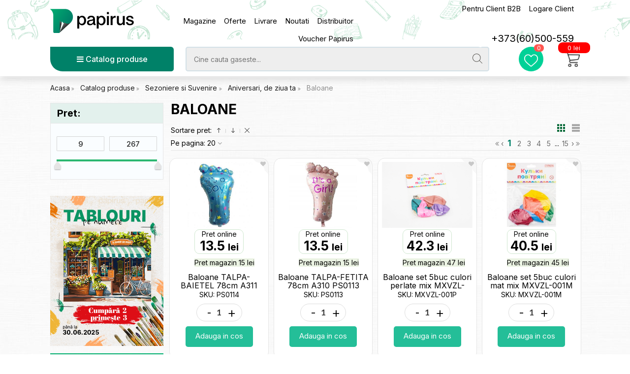

--- FILE ---
content_type: text/html; charset=utf-8
request_url: https://papirus.md/Baloane/new/
body_size: 51136
content:


<!DOCTYPE html>
<html lang="ro" >
    <head>
       <!-- Google tag (gtag.js) -->
        
<!--<script async src="https://www.googletagmanager.com/gtag/js?id=AW-835391680"></script>-->
<!--<script>-->
<!--  window.dataLayer = window.dataLayer || [];-->
<!--  function gtag(){dataLayer.push(arguments);}-->
<!--  gtag('js', new Date());-->

<!--  gtag('config', 'AW-835391680');-->
<!--</script>-->
        	<title>Baloane</title>
	<meta charset="utf-8" />
	<meta name="viewport" content="width=device-width", initial-scale=1>
	
<meta property="og:title" content="Baloane" />
<meta property="og:type" content="website" />
<meta property="og:url" content="https://www.papirus.md" />
<meta property="og:description" 
  content="Rechizite scolare cumpara online" />
<meta property="og:image" content="https://www.papirus.md/images/common/Color1x.png" />
<meta property="og:image:width" content="300" />
<meta property="og:image:height" content="100" />
<meta property="fb:app_id" content="1293456821657351" />

	<meta name="keywords" content="Baloane" /> 
	<meta name="description" content="Baloane"/>
	<link rel="shortcut icon" href="/favicon.ico" type="image/x-icon">
	<script type="text/javascript" charset="utf-8">
	 var close__btn = 'Закрыть';
	</script>
	<script src="https://code.jquery.com/jquery-3.6.0.min.js"></script>
    	
<!-- Meta Pixel Code -->
<script>
!function(f,b,e,v,n,t,s)
{if(f.fbq)return;n=f.fbq=function(){n.callMethod?
n.callMethod.apply(n,arguments):n.queue.push(arguments)};
if(!f._fbq)f._fbq=n;n.push=n;n.loaded=!0;n.version='2.0';
n.queue=[];t=b.createElement(e);t.async=!0;
t.src=v;s=b.getElementsByTagName(e)[0];
s.parentNode.insertBefore(t,s)}(window, document,'script',
'https://connect.facebook.net/en_US/fbevents.js');
fbq('init', '1041212697462043');
fbq('track', 'PageView');
</script>
<noscript><img height="1" width="1" style="display:none"
src="https://www.facebook.com/tr?id=1041212697462043&ev=PageView&noscript=1"
/></noscript>
<!-- End Meta Pixel Code -->

	<!-- Chatra {literal} -->
<!--<script>-->
<!--    (function(d, w, c) {-->
<!--        w.ChatraID = 'TGXqkA6yDY9rZvFBR';-->
<!--        var s = d.createElement('script');-->
<!--        w[c] = w[c] || function() {-->
<!--            (w[c].q = w[c].q || []).push(arguments);-->
<!--        };-->
<!--        s.async = true;-->
<!--        s.src = 'https://call.chatra.io/chatra.js';-->
<!--        if (d.head) d.head.appendChild(s);-->
<!--    })(document, window, 'Chatra');-->
<!--</script>-->
<!-- /Chatra {/literal} -->

<!--<script src="//code.jivo.ru/widget/AxMkb8bRAX" async></script>-->
<!--Start of Tawk.to Script-->

<!--Start of Tawk.to Script-->
<script type="text/javascript">
var Tawk_API=Tawk_API||{}, Tawk_LoadStart=new Date();
(function(){
var s1=document.createElement("script"),s0=document.getElementsByTagName("script")[0];
s1.async=true;
s1.src='https://embed.tawk.to/695277a90f55db197f5e25be/1jdl26rck';
s1.charset='UTF-8';
s1.setAttribute('crossorigin','*');
s0.parentNode.insertBefore(s1,s0);
})();
</script>
<!--End of Tawk.to Script-->

	
	<script type="text/javascript" charset="utf-8">

  

	/*обновить капчу */
	function refreshCaptcha() {
	    
	    $.ajax({
	       type: "POST",
	       url: "/ollx0b7pzz6a/",
	       data: "task=refreshCaptcha",
	           success: function(msg){
	             $('#capimg').replaceWith(msg);
	           }
	    });
	    
	}
	
	/* обработка POPUP  */
	function popupCloseControl(){
		$('.check_click').click( function() {
        	$( this ).toggleClass( 'active' );
        });
		/* enter popup */
		$('.popenterBlock').keyup(function(){
		    if(event.keyCode==13){
		        $( this ).find('.popenterButton').click();
		        return false;
		    }
		});
		
		/*закрытие всплывающего окна при клике вокруг него*/
		$(".popup_overlay").click(function(e){
			if( $(this).attr('data-click') == 'false' ){
				return false;
			}
			var hide = true;
			$(e.target).parents().each(function(){
				if($(this).hasClass("popup_window_wrapper")){
					hide = false;
				}
			});
			if(hide){
				
				$(this).fadeOut(300);
				$( this ).remove();
				
			}
		});
	};
	
	/*	popup ( показать/скрыть )	*/
	function popup_show( task , hide , arr_param ){
		$(".menu-mobile").css("display","none");
		if( hide != '' && hide != undefined ){
			closePopupName(hide)
		}
		var win_size = $(window).height();
		 
	    $.ajax({
	       type: "POST",
	       url: "/ollx0b7pzz6a/",
	       data: { task: task , arr_param : arr_param },
	       success: function(msg){
	       
	       	 setTimeout(function(){
	       	 	
       	 	   if( $('.popup_overlay').length == 0 ){
       	 		
	       	 	   $('body').prepend( msg );
		           
		           var WWidth = $( window ).width();
	
		           $('#'+task).fadeIn( 300 );
		        	
		           if( win_size <= 768 ){
						$('.popup_window_wrapper').css({ 'max-height' : '430px' });
				   }
				   
				}
       	 	
	       	 },150);
		          
	       }
	  	}); 
	}
	
	function closePopupName(elem){
		$( elem ).fadeOut( 300 );
		
		setTimeout(function(){
			$( elem ).remove();
		} , 100 );
		
	}
	/* обработка POPUP КОНЕЦ */
	
	
		function getMyFavorite() {
		/*$.ajax({
			method: "POST",
			url: "/ollx0b7pzz6a/",
			data: { task: "getMyFavorite" },
			success: function(msg){
				$('.wish-ic .rbb-cc').html( msg );
			} 
		}); */
	}
	
	function add_favorite( elem , id , class_name ){
		
		if( class_name == 'del' ){
			if( !confirm('Удалить?') ){
		        return false;
		    }
		}
	    $.ajax({
	       method: "POST",
	       url: "/ollx0b7pzz6a/",
	       data: { task: "add_favorite", id: id },
           success: function(msg){
           	
               	if( class_name != 'del' ){
               		data = JSON.parse(msg);
               		$(elem).toggleClass(class_name);
               		getMyFavorite();
               		$('.qty_favorite').text(data['count']);
               	}else{
               		
               		location.reload();
               		
               	}
           } 
	     }); 
	}



/* КОРЗИНА */
	function addtobasket(elem, productID , class_name , qty ){

		
		if(qty==undefined){
			qty = 1;
		}
		
		if(qty!=0){
			$.ajax({
			   type: "POST",
			   url: "/ollx0b7pzz6a/",
			   data: { task: "addtobasket" , productID : productID , qty : qty },
			   success: function(msg){
	           
				 try {
		       			
		   			data = JSON.parse(msg);
		   			if( data['add_basket'] == 1 ){
		   				if( parseInt(qty) > data['max_qty'] ){
		   					qty = data['max_qty'];
		   				}
		   				addtobasket( productID , qty );
		   			}
	
		   		}catch (err) {
				
				}
				
			   	 getMyBasket();
			   	 loader();
			   	 
			   	  setTimeout(RemoveClass, 1000);
			   	  
			   	  function RemoveClass() {
            $('.btn').removeClass("active");
            $('.addbsk-det').removeClass("active");
        }
        
        
			   	 setTimeout(function(){
	                loader_destroy();
	             },800);
	            $(elem).toggleClass(class_name);
			   }
			 });
		}
	}
	
	function getMyBasket(){
		
		$.ajax({
		   type: "POST",
		   url: "/ollx0b7pzz6a/",
		   data: { task: "getMyBasket" },
		   success: function(msg){
		   	
		   		data = JSON.parse(msg);
		   		$('.cartqty span').html( data['qty'] );
		   		$('.baskqty').html( data['qty'] );
		   		$('.total_price_header').html( data['price'] + ' ' + data['val']);
		   		
		   		if( data['qty'] > 0 ){
		   			$('.d-h-basket').addClass('active');
		   		}else{
		   			$('.d-h-basket').removeClass('active');
		   		}
		   		selectedLocation();
		   }
		 });
	}
	
	function selectedLocation(){
	
		if( $('.del-sel select').length > 0 ){
			
			if( $('.sel-deliv [data-pay=2]').hasClass('active') ){
				var locationId = $('.del-sel select').val();
			}else{
				var locationId = 0;
			}
		
			$.ajax({
			   type: "POST",
			   url: "/ollx0b7pzz6a/",
			   data: { task: "selected_location", locationId: locationId },
			 	success: function(msg){
			 		
			   		data = JSON.parse(msg);
			   		$('.AmountItems').text( data['price_items'] );
			   		$('.AmountDelivery').text( data['price'] );
			   		$('.TotalAmount').text( data['total_price'] );
		
				}
			}); 
		}	 
	}
/* корзина КОНЕЦ */


	
</script>


	


	
        
        <style>
        
        .lab_offer {
    position: absolute;
    top: 8px;
    right: 8px;
    background: #ff5722;
    color: #fff;
    padding: 4px 8px;
    font-size: 13px;
    font-weight: bold;
    border-radius: 4px;
    box-shadow: 0 2px 6px rgba(0,0,0,.25);
    z-index: 5;
}

            
    .info-container {
    position: absolute;
    display: inline-block; /* This will help to position the info correctly */
    
    margin-top:35px;
}
.info {
    cursor: pointer;
}
.info-txt {
    background-color: rgba(0, 0, 0, 0.7);
    color: white;
    padding: 4px;
    border-radius: 5px;
    width: 150px;
    font-size: 12px;
    position: absolute;
    top: 40px;
    left: 0; /* Align to the left of the parent */
    display: none;
}

/* Media query for mobile devices */
@media (max-width: 600px) {
    .info-txt {
        right: -140px; /* Adjust to better fit smaller screens */
        width: auto; /* Allow width to adjust automatically */
    }
}

        </style>
        
        
    </head>

    <body>
        <div id="shadowwhite" style="position: fixed;top: 0px;left:0px;z-index: 99999999999999;background: #fff;width: 100%;height: 100%"></div>
		<script>
			var DOMReady = function(a, b, c) {
				b = document, c = 'addEventListener';
				b[c] ? b[c]('DOMContentLoaded', a) : window.attachEvent('onload', a)
			};
			DOMReady(function() {
				setTimeout(function(){
					var shadowwhite = document.getElementById('shadowwhite');
					shadowwhite.parentElement.removeChild(shadowwhite);
				},100);
			});
		</script>        <pre style="font-family: Consolas,Courier;font-size: 12px;background: #ddd;border: 1px solid #bbb;padding: 4px 6px;color: #444;display: inline-block;border-radius: 3px;text-align: left;margin: 3px;line-height: 1.0;"></pre>        
        <div id="content"  class="p-content-light">
            <div id="page">
                

				<header class="visible-lg headerBlock ">
					<div class="lightbox_shadow"></div>
                    <div class="top-line">
                        <div class="my_container">
                        	<div class="col-lg-3 col-md-3 logo-desktop">
                                <a href="/">
                                    <img src="/images/common/Color.svg" alt="logo" class="img-responsive"/>
                                </a>
                            </div>
                            <div class="col-lg-4 col-md-3">
                                
                                <div class="top-menu header_top_menu_links">
                                    <a class="" href="/kontakty/new/"> Magazine </a>
                                    <a class="" href="/offer/"> Oferte </a>
                                    <a class="" href="/livrare/"> Livrare </a>
                                   <!-- <a class="" href="/about/new/"> Cine suntem? </a> -->
                                    <a class="" href="/news/"> Noutati </a>
                        
                               
                                    <!--<a class="reg" href="pages/blocks/ancheta.php">Distribuitor</a>-->
                                     <a class="" href="/distribuitor/new/"> Distribuitor </a>
                                    <a class="" href="https://papirus.md/Vouchere/new/"> Voucher Papirus</a>
                                    <!--<i class="material-icons" style="color:#8C1A10">redeem</i>-->
                                </div>
                            </div>
                            
                            <div class="col-lg-5 col-md-6">
                            	
                                <!-- <div class="top-lang">
                                                                	                                </div>  -->
                                
                                <div class="top-menu right_links_header">
                                	
                                	                                		
	                                    <a onclick="popup_show( 'dealerauth_popup' )" href="javascript:void(0)" >
	                                    	Pentru Client B2B	                                    </a>
	                                    <a onclick="popup_show( 'auth_popup' )" href="javascript:void(0)" >
	                                    	Logare Client	                                    </a>
	                                	                                <div class="caller row">
                                	<a href="tel: 060500559" class="header_phone_number">
	                                    <span class="number">+373(60)500-559</span>
	                                    <span class="hotline">hotline</span>
	                                </a>
                                </div>
	                            </div>
	                            
                            </div>
                        </div>
                    </div>
                    <div class="cat-line">
                         <div class="affiche-head"> 
    
                        <div class="my_container">
                        	<div class="space-row-24">
                            <div class="col-lg-3 col-md-3 col-sm-3 shop-menu">
                                                           <a class="myButton" onclick="tctl_wrap();" href="javascript:void(0)"><i class="fa fa-bars"></i> Catalog produse </a>
                         </div>
                            <div class="col-lg-7 col-md-7 col-sm-7">
                                <div class="d-search row">
                                    <!-- <div class="cat-list">
                                        <div class="cat-sel ellipsis" data-cat="0">
                                        	<span class="descSearchCat" >
                                        		Toate categoriile                                        	</span> 
                                        	<i class="fa fa-angle-down"></i>
                                        </div>
                                        <div class="clist">
                                        		                                            <div>
	                                                <span class="clistDesk" data-id="39">
	                                                	Articole din hartie	                                                </span>
	                                            </div>
                                            	                                            <div>
	                                                <span class="clistDesk" data-id="1">
	                                                	Rechizite de birou	                                                </span>
	                                            </div>
                                            	                                            <div>
	                                                <span class="clistDesk" data-id="101">
	                                                	Rechizite scolare	                                                </span>
	                                            </div>
                                            	                                            <div>
	                                                <span class="clistDesk" data-id="9659">
	                                                	Table scolare si creta	                                                </span>
	                                            </div>
                                            	                                            <div>
	                                                <span class="clistDesk" data-id="113">
	                                                	Ghiozdane si Penare	                                                </span>
	                                            </div>
                                            	                                            <div>
	                                                <span class="clistDesk" data-id="3">
	                                                	Instrumente de scris	                                                </span>
	                                            </div>
                                            	                                            <div>
	                                                <span class="clistDesk" data-id="140">
	                                                	Produse Alimentare	                                                </span>
	                                            </div>
                                            	                                            <div>
	                                                <span class="clistDesk" data-id="143">
	                                                	Tehnica de birou 	                                                </span>
	                                            </div>
                                            	                                            <div>
	                                                <span class="clistDesk" data-id="120">
	                                                	Articole pentru arta	                                                </span>
	                                            </div>
                                            	                                            <div>
	                                                <span class="clistDesk" data-id="166">
	                                                	Sezoniere si Suvenire	                                                </span>
	                                            </div>
                                            	                                            <div>
	                                                <span class="clistDesk" data-id="107">
	                                                	Carti educationale	                                                </span>
	                                            </div>
                                            	                                            <div>
	                                                <span class="clistDesk" data-id="137">
	                                                	Articole p/u menaj	                                                </span>
	                                            </div>
                                            	                                            <div>
	                                                <span class="clistDesk" data-id="171">
	                                                	Jocuri, jucarii, puzzle	                                                </span>
	                                            </div>
                                                                                    </div>
                                    </div> -->
                                    <div class="fileld-search BlockEnter ">
                                    	
                                        <input type="search" class="descSearch" value="" id="top-field" autocomplete="off" oninput="autocomplite()" placeholder="Cine cauta gaseste..." />
                                        
                                        <span onclick="search( '.descSearch' , '.descSearchCat' )" class="top-s-btn ButtonEnter "></span>
                                        <span class="clear_search" onclick="wipe_search()">X</span>
                                    </div>
                                    <div class="autocomplite"></div>
                                    
                                </div>
                            </div> 
                           
                            <div class="col-lg-2 col-md-2 col-sm-2 shopping_favorite_block">
                            	
                            		<a href="/produse-dorite/" class="d-h-favorite">
                                	 <img src="/images/elements/heart.svg" alt="heart" class="shopping_cart_img_2">
                                    
                                    
                                                                     <span class="qty_favorite">0</span>
                                </a>
                                <a href="/cart/" class="d-h-basket">
                                	 <img src="/images/elements/cart.svg" alt="shop-cart" class="shopping_cart_img">
                                    
                                    <span class="total_price_header"></span> 
                                    
                                </a>
                            </div>
                            
                        </div>
                        </div>
                    </div>
                    
                    
		
		<div class="clear"></div>
			<div class="my_container">
				<div class="col-lg-20 col-md-12 col-sm-12 col-xs-12 ctl-wrap tran " >
					<div class="row">
						<div class="main-categories">
							
																										<div class="col-lg-12 col-md-12 col-sm-12 main_category_hover">
										
										<div class="root-cat lv0 ">
											<img src="/upload/catalog/x9s52zfkcc.png" alt="catalog">
											<a data-id="39" class="p-cat" href="/01ARTICOLE--din-HARTIE/new/" style="color:#030303">	
												Articole din hartie										
											</a>
											
										</div>
										
									</div>
									
									<div class="subcat_menu row">
												<div class="col-xs-12">
													<div class="space-row-24">
																									<div class="col-md-4">
												<div class="subcat_menu_links">
														<div class="subcat_menu_head">
															<a href="/Agende-si-planing/new/" style="color:	#a80b0b" >
																Agende si planing p/u organizare															</a>
														</div>
																															
														<div class="subcat_menu_link">
																	<a href="/Agende-2026/new/" style="color:#000000">
																		Agende datate																	</a>
														</div>
																																
														<div class="subcat_menu_link">
																	<a href="/Agende-nedatate/new/" style="color:">
																		Agende nedatate																	</a>
														</div>
																																
														<div class="subcat_menu_link">
																	<a href="/Planing/new/" style="color:">
																		Planing																	</a>
														</div>
																														
												</div>
												</div>
																																					<div class="col-md-4">
												<div class="subcat_menu_links">
														<div class="subcat_menu_head">
															<a href="/Caiete-si-carnete/new/" style="color:	#011160" >
																Caiete si Carnete															</a>
														</div>
																													
												</div>
												</div>
																																					<div class="col-md-4">
												<div class="subcat_menu_links">
														<div class="subcat_menu_head">
															<a href="/Registre-si-caiete-de-birou/new/" style="color:	#000000" >
																Caiete si Registre															</a>
														</div>
																													
												</div>
												</div>
																										<div class="visible-lg visible-md clear"></div>
																																						<div class="col-md-4">
												<div class="subcat_menu_links">
														<div class="subcat_menu_head">
															<a href="/Calendare/new/" style="color:	" >
																Calendare															</a>
														</div>
																													
												</div>
												</div>
																																					<div class="col-md-4">
												<div class="subcat_menu_links">
														<div class="subcat_menu_head">
															<a href="/Carton-si-hartie-colorata/new/" style="color:	#011160" >
																Carton si hartie colorata															</a>
														</div>
																													
												</div>
												</div>
																																					<div class="col-md-4">
												<div class="subcat_menu_links">
														<div class="subcat_menu_head">
															<a href="/Etichete-autoadezive/new/" style="color:	" >
																Etichete autoadezive															</a>
														</div>
																													
												</div>
												</div>
																										<div class="visible-lg visible-md clear"></div>
																																						<div class="col-md-4">
												<div class="subcat_menu_links">
														<div class="subcat_menu_head">
															<a href="/Etichete-informative/new/" style="color:	#000000" >
																Etichete informative															</a>
														</div>
																													
												</div>
												</div>
																																					<div class="col-md-4">
												<div class="subcat_menu_links">
														<div class="subcat_menu_head">
															<a href="/Etichete-pret-autoadezive/new/" style="color:	#000000" >
																Etichete pret autoadezive															</a>
														</div>
																													
												</div>
												</div>
																																					<div class="col-md-4">
												<div class="subcat_menu_links">
														<div class="subcat_menu_head">
															<a href="/Fise-medicale/new/" style="color:	" >
																Fise medicale															</a>
														</div>
																													
												</div>
												</div>
																										<div class="visible-lg visible-md clear"></div>
																																						<div class="col-md-4">
												<div class="subcat_menu_links">
														<div class="subcat_menu_head">
															<a href="/Hartie-de-calc/new/" style="color:	" >
																Hartie de calc															</a>
														</div>
																													
												</div>
												</div>
																																					<div class="col-md-4">
												<div class="subcat_menu_links">
														<div class="subcat_menu_head">
															<a href="/Hartie-Fax/new/" style="color:	" >
																Hartie Fax															</a>
														</div>
																													
												</div>
												</div>
																																					<div class="col-md-4">
												<div class="subcat_menu_links">
														<div class="subcat_menu_head">
															<a href="/Hartie-foto/new/" style="color:	#011160" >
																Hartie Foto															</a>
														</div>
																													
												</div>
												</div>
																										<div class="visible-lg visible-md clear"></div>
																																						<div class="col-md-4">
												<div class="subcat_menu_links">
														<div class="subcat_menu_head">
															<a href="/Hartie-Indigo/new/" style="color:	#011160" >
																Hartie Indigo															</a>
														</div>
																													
												</div>
												</div>
																																					<div class="col-md-4">
												<div class="subcat_menu_links">
														<div class="subcat_menu_head">
															<a href="/Hartie-milimetrica/new/" style="color:	" >
																Hartie milimetrica															</a>
														</div>
																													
												</div>
												</div>
																																					<div class="col-md-4">
												<div class="subcat_menu_links">
														<div class="subcat_menu_head">
															<a href="/Hartie-p-n-ambalarea-cadourilor/new/" style="color:	#000000" >
																Hartie pentru ambalarea cadourilor															</a>
														</div>
																													
												</div>
												</div>
																										<div class="visible-lg visible-md clear"></div>
																																						<div class="col-md-4">
												<div class="subcat_menu_links">
														<div class="subcat_menu_head">
															<a href="/Hartie-tehnica-de-birou/new/" style="color:	#ff0019" >
																Hartie pentru Imprimanta															</a>
														</div>
																													
												</div>
												</div>
																																					<div class="col-md-4">
												<div class="subcat_menu_links">
														<div class="subcat_menu_head">
															<a href="/Hartie-pentru-notite/new/" style="color:	#000000" >
																Hartie pentru notite															</a>
														</div>
																													
												</div>
												</div>
																																					<div class="col-md-4">
												<div class="subcat_menu_links">
														<div class="subcat_menu_head">
															<a href="/Hartie-ziar/new/" style="color:	#011160" >
																Hartie ziar															</a>
														</div>
																													
												</div>
												</div>
																										<div class="visible-lg visible-md clear"></div>
																																						<div class="col-md-4">
												<div class="subcat_menu_links">
														<div class="subcat_menu_head">
															<a href="/Hirtie-format-mare-VATMAN/new/" style="color:	" >
																Hirtie format mare															</a>
														</div>
																													
												</div>
												</div>
																																					<div class="col-md-4">
												<div class="subcat_menu_links">
														<div class="subcat_menu_head">
															<a href="/Plicuri/new/" style="color:	#011160" >
																Plicuri din hartie															</a>
														</div>
																													
												</div>
												</div>
																																					<div class="col-md-4">
												<div class="subcat_menu_links">
														<div class="subcat_menu_head">
															<a href="/Pungi-din--hirtie/new/" style="color:	#011160" >
																Pungi din hirtie															</a>
														</div>
																													
												</div>
												</div>
																										<div class="visible-lg visible-md clear"></div>
																																						<div class="col-md-4">
												<div class="subcat_menu_links">
														<div class="subcat_menu_head">
															<a href="/Role-din-hartie-pentru-aparat-de-casa/new/" style="color:	" >
																Role din hartie (pentru aparat de casa)															</a>
														</div>
																													
												</div>
												</div>
																																					<div class="col-md-4">
												<div class="subcat_menu_links">
														<div class="subcat_menu_head">
															<a href="/Tipizate-p-u-contabilitate/new/" style="color:	" >
																Tipizate p/u contabilitate															</a>
														</div>
																													
												</div>
												</div>
																																			
												
												</div>
												</div>
											</div>
										
								
																		<div class="col-lg-12 col-md-12 col-sm-12 main_category_hover">
										
										<div class="root-cat lv0 ">
											<img src="/upload/catalog/umzabhoktp.png" alt="catalog">
											<a data-id="1" class="p-cat" href="/01RECHIZITE-DE-BIROU/new/" style="color:#000000">	
												Rechizite de birou										
											</a>
											
										</div>
										
									</div>
									
									<div class="subcat_menu row">
												<div class="col-xs-12">
													<div class="space-row-24">
																									<div class="col-md-4">
												<div class="subcat_menu_links">
														<div class="subcat_menu_head">
															<a href="/Accesorii-de-birou/new/" style="color:	#376bae" >
																Accesorii de birou															</a>
														</div>
																															
														<div class="subcat_menu_link">
																	<a href="/Banda-adeziva-accesorii/new/" style="color:#000000">
																		Banda adeziva (accesorii)																	</a>
														</div>
																																
														<div class="subcat_menu_link">
																	<a href="/Calculatoare-de-birou/new/" style="color:#000000">
																		Calculatoare de birou																	</a>
														</div>
																																
														<div class="subcat_menu_link">
																	<a href="/Capsatoare-&-decapsatoare/new/" style="color:#000000">
																		Capsatoare																	</a>
														</div>
																																
														<div class="subcat_menu_link">
																	<a href="/Capse/new/" style="color:#000000">
																		Capse																	</a>
														</div>
																																
														<div class="subcat_menu_link">
																	<a href="/Ceasuri/new/" style="color:#000000">
																		Ceasuri																	</a>
														</div>
																																
														<div class="subcat_menu_link">
																	<a href="/TUS-si-accesorii-STAMP/new/" style="color:#000000">
																		Cerneala si accesorii STAMP																	</a>
														</div>
																																
														<div class="subcat_menu_link">
																	<a href="/Clame/new/" style="color:#000000">
																		Clame metalice																	</a>
														</div>
																																
														<div class="subcat_menu_link">
																	<a href="/Clipsuri/new/" style="color:">
																		Clipsuri																	</a>
														</div>
																																
														<div class="subcat_menu_link">
																	<a href="/Cosuri-p-u-hartie-Metal-Plastic/new/" style="color:">
																		Cosuri p/u hartie																	</a>
														</div>
																																
														<div class="subcat_menu_link">
																	<a href="/Covorase-de-birou/new/" style="color:">
																		Covorase de birou																	</a>
														</div>
																																
														<div class="subcat_menu_link">
																	<a href="/Cutere-si-rezerve/new/" style="color:#000000">
																		Cutere si rezerve																	</a>
														</div>
																																
														<div class="subcat_menu_link">
																	<a href="/Elastic-p-u-bani/new/" style="color:">
																		Elastic p/u bani																	</a>
														</div>
																																
														<div class="subcat_menu_link">
																	<a href="/USB-Flash/new/" style="color:#000000">
																		Flash USB (Carduri de memorie)																	</a>
														</div>
																																
														<div class="subcat_menu_link">
																	<a href="/Foarfece-birou/new/" style="color:#000000">
																		Foarfece																	</a>
														</div>
																																
														<div class="subcat_menu_link">
																	<a href="/CORECTOARE-STRIH/new/" style="color:#000000">
																		Instrumente de corectura																	</a>
														</div>
																																
														<div class="subcat_menu_link">
																	<a href="/Lipici-lichid-PVA/new/" style="color:#000000">
																		Lipici lichid PVA																	</a>
														</div>
																																
														<div class="subcat_menu_link">
																	<a href="/Lipici-lichid-Universal/new/" style="color:#000000">
																		Lipici lichid Universal																	</a>
														</div>
																																
														<div class="subcat_menu_link">
																	<a href="/Lipici-solid-Creion/new/" style="color:#000000">
																		Lipici solid Creion																	</a>
														</div>
																																
														<div class="subcat_menu_link">
																	<a href="/Lipici-Super-Clei/new/" style="color:#000000">
																		Lipici Super Clei																	</a>
														</div>
																																
														<div class="subcat_menu_link">
																	<a href="/Lupe/new/" style="color:">
																		Lupe																	</a>
														</div>
																																
														<div class="subcat_menu_link">
																	<a href="/Marcator-PRET/new/" style="color:">
																		Marcatoare pret																	</a>
														</div>
																																
														<div class="subcat_menu_link">
																	<a href="/Perforatoare/new/" style="color:#000000">
																		Perforatoare																	</a>
														</div>
																																
														<div class="subcat_menu_link">
																	<a href="/Pioneze,-Ace-de-siguranta/new/" style="color:">
																		Pioneze, Ace de siguranta																	</a>
														</div>
																																
														<div class="subcat_menu_link">
																	<a href="/Glue-GUN-Clei-Pistolet/new/" style="color:#000000">
																		Pistol pentru clei fierbinte																	</a>
														</div>
																																
														<div class="subcat_menu_link">
																	<a href="/Seturi-de-birou/new/" style="color:">
																		Seturi de birou																	</a>
														</div>
																																
														<div class="subcat_menu_link">
																	<a href="/Suporturi-si-pahare-de-birou/new/" style="color:">
																		Suporturi si pahare de birou																	</a>
														</div>
																														
												</div>
												</div>
																																					<div class="col-md-4">
												<div class="subcat_menu_links">
														<div class="subcat_menu_head">
															<a href="/Produse-pentru-prezentare/new/" style="color:	#2a55ac" >
																Comunicare si prezentare 															</a>
														</div>
																															
														<div class="subcat_menu_link">
																	<a href="/Display-prezentare-si-afisare/new/" style="color:">
																		Display prezentare si afisare																	</a>
														</div>
																																
														<div class="subcat_menu_link">
																	<a href="/Ecusoane,-sireturi/new/" style="color:">
																		Ecusoane, sireturi																	</a>
														</div>
																														
												</div>
												</div>
																																					<div class="col-md-4">
												<div class="subcat_menu_links">
														<div class="subcat_menu_head">
															<a href="/Organizare-si-arhivare/new/" style="color:	#2e73a8" >
																Mape,Dosare,Cutii arhivare															</a>
														</div>
																															
														<div class="subcat_menu_link">
																	<a href="/Alonje-pentru-indosariere/new/" style="color:">
																		Alonje pentru indosariere																	</a>
														</div>
																																
														<div class="subcat_menu_link">
																	<a href="/Ata/new/" style="color:">
																		Ata																	</a>
														</div>
																																
														<div class="subcat_menu_link">
																	<a href="/Bibliorafturi/new/" style="color:#000000">
																		Bibliorafturi si clipboarduri																	</a>
														</div>
																																
														<div class="subcat_menu_link">
																	<a href="/Cutii-si-breloace/new/" style="color:">
																		Breloace si cutii																	</a>
														</div>
																																
														<div class="subcat_menu_link">
																	<a href="/Clasoare-carti-vizita/new/" style="color:">
																		Clasoare carti vizita																	</a>
														</div>
																																
														<div class="subcat_menu_link">
																	<a href="/Clipboard/new/" style="color:#000000">
																		Clipboard																	</a>
														</div>
																																
														<div class="subcat_menu_link">
																	<a href="/Cutii-si-containere-p-u-arhivare/new/" style="color:">
																		Cutii si containere p/u arhivare																	</a>
														</div>
																																
														<div class="subcat_menu_link">
																	<a href="/Dosare-si-mape-din-carton/new/" style="color:">
																		Dosare si mape din carton																	</a>
														</div>
																																
														<div class="subcat_menu_link">
																	<a href="/Dosare-si-mape-din-plastic/new/" style="color:#000000">
																		Dosare si mape din plastic																	</a>
														</div>
																																
														<div class="subcat_menu_link">
																	<a href="/Folii-plastic/new/" style="color:#ff0000">
																		Folii plastic																	</a>
														</div>
																																
														<div class="subcat_menu_link">
																	<a href="/Genti-din-plastic-si-combinate/new/" style="color:">
																		Genti din plastic si combinate																	</a>
														</div>
																																
														<div class="subcat_menu_link">
																	<a href="/Genti-si-suporturi-p-u-CD/new/" style="color:">
																		Genti si suporturi p/u CD																	</a>
														</div>
																																
														<div class="subcat_menu_link">
																	<a href="/Mapa-cu-fermoar/new/" style="color:#000000">
																		Mapa cu fermoar																	</a>
														</div>
																																
														<div class="subcat_menu_link">
																	<a href="/Mape-cu-elastic/new/" style="color:#000000">
																		Mape cu elastic																	</a>
														</div>
																																
														<div class="subcat_menu_link">
																	<a href="/Mape-cu-folii/new/" style="color:#000000">
																		Mape cu folii																	</a>
														</div>
																																
														<div class="subcat_menu_link">
																	<a href="/Mapa-plastic-cu-inele/new/" style="color:#000000">
																		Mape plastic cu inele																	</a>
														</div>
																																
														<div class="subcat_menu_link">
																	<a href="/Mape-plic/new/" style="color:#000000">
																		Mape plic																	</a>
														</div>
																																
														<div class="subcat_menu_link">
																	<a href="/Safeuri/new/" style="color:">
																		Safeuri																	</a>
														</div>
																																
														<div class="subcat_menu_link">
																	<a href="/Separatoare/new/" style="color:">
																		Separatoare																	</a>
														</div>
																																
														<div class="subcat_menu_link">
																	<a href="/Tavite-p-u-documente-Plastic-Metal/new/" style="color:">
																		Tavite p/u documente																	</a>
														</div>
																														
												</div>
												</div>
																										<div class="visible-lg visible-md clear"></div>
																																				
												
												</div>
												</div>
											</div>
										
								
																		<div class="col-lg-12 col-md-12 col-sm-12 main_category_hover">
										
										<div class="root-cat lv0 ">
											<img src="/upload/catalog/5yu0smoj1p.png" alt="catalog">
											<a data-id="101" class="p-cat" href="/01RECHIZITE-SCOLARE/new/" style="color:#000000">	
												Rechizite scolare										
											</a>
											
										</div>
										
									</div>
									
									<div class="subcat_menu row">
												<div class="col-xs-12">
													<div class="space-row-24">
																									<div class="col-md-4">
												<div class="subcat_menu_links">
														<div class="subcat_menu_head">
															<a href="/Accesorii-p-u-numarat-si-citit/new/" style="color:	#000000" >
																Accesorii p/u numarat si citit															</a>
														</div>
																													
												</div>
												</div>
																																					<div class="col-md-4">
												<div class="subcat_menu_links">
														<div class="subcat_menu_head">
															<a href="/Acuarela/new/" style="color:	#000000" >
																Acuarela															</a>
														</div>
																													
												</div>
												</div>
																																					<div class="col-md-4">
												<div class="subcat_menu_links">
														<div class="subcat_menu_head">
															<a href="/Agenda-elevului/new/" style="color:	#000000" >
																Agenda elevului															</a>
														</div>
																													
												</div>
												</div>
																										<div class="visible-lg visible-md clear"></div>
																																						<div class="col-md-4">
												<div class="subcat_menu_links">
														<div class="subcat_menu_head">
															<a href="/Ascutitori/new/" style="color:	#000000" >
																Ascutitori pentru creioane															</a>
														</div>
																													
												</div>
												</div>
																																					<div class="col-md-4">
												<div class="subcat_menu_links">
														<div class="subcat_menu_head">
															<a href="/Caiete-scolare/new/" style="color:	#ff0000" >
																Caiete scolare															</a>
														</div>
																													
												</div>
												</div>
																																					<div class="col-md-4">
												<div class="subcat_menu_links">
														<div class="subcat_menu_head">
															<a href="/Carioci/new/" style="color:	#2d42a9" >
																Carioci															</a>
														</div>
																													
												</div>
												</div>
																										<div class="visible-lg visible-md clear"></div>
																																						<div class="col-md-4">
												<div class="subcat_menu_links">
														<div class="subcat_menu_head">
															<a href="/Carnete-copii/new/" style="color:	#000000" >
																Carnete copii															</a>
														</div>
																													
												</div>
												</div>
																																					<div class="col-md-4">
												<div class="subcat_menu_links">
														<div class="subcat_menu_head">
															<a href="/Creioane-Cerate/new/" style="color:	#000000" >
																Creioane Cerate															</a>
														</div>
																													
												</div>
												</div>
																																					<div class="col-md-4">
												<div class="subcat_menu_links">
														<div class="subcat_menu_head">
															<a href="/Creioane-colorate/new/" style="color:	#000000" >
																Creioane colorate															</a>
														</div>
																													
												</div>
												</div>
																										<div class="visible-lg visible-md clear"></div>
																																						<div class="col-md-4">
												<div class="subcat_menu_links">
														<div class="subcat_menu_head">
															<a href="/Foarfece-p-n-copii/new/" style="color:	#000000" >
																Foarfece copii															</a>
														</div>
																													
												</div>
												</div>
																																					<div class="col-md-4">
												<div class="subcat_menu_links">
														<div class="subcat_menu_head">
															<a href="/Globuri-si-harti-geografice/new/" style="color:	#000000" >
																Globuri si harti geografice															</a>
														</div>
																															
														<div class="subcat_menu_link">
																	<a href="/Harti-Scratch---TRAVEL-MAP/new/" style="color:#000000">
																		Harti Scratch - TRAVEL MAP																	</a>
														</div>
																														
												</div>
												</div>
																																					<div class="col-md-4">
												<div class="subcat_menu_links">
														<div class="subcat_menu_head">
															<a href="/Guas-Vopsele/new/" style="color:	#000000" >
																Guas Vopsele															</a>
														</div>
																													
												</div>
												</div>
																										<div class="visible-lg visible-md clear"></div>
																																						<div class="col-md-4">
												<div class="subcat_menu_links">
														<div class="subcat_menu_head">
															<a href="/Hartie-Carton-color/new/" style="color:	#000000" >
																Hirtie si Carton color															</a>
														</div>
																													
												</div>
												</div>
																																					<div class="col-md-4">
												<div class="subcat_menu_links">
														<div class="subcat_menu_head">
															<a href="/Invelitori/new/" style="color:	#000000" >
																Invelitori carti si caiete															</a>
														</div>
																													
												</div>
												</div>
																																					<div class="col-md-4">
												<div class="subcat_menu_links">
														<div class="subcat_menu_head">
															<a href="/Mape-p-u-caiete/new/" style="color:	#000000" >
																Mape p/u copii															</a>
														</div>
																													
												</div>
												</div>
																										<div class="visible-lg visible-md clear"></div>
																																						<div class="col-md-4">
												<div class="subcat_menu_links">
														<div class="subcat_menu_head">
															<a href="/Pahar-pentru-acuarela/new/" style="color:	#000000" >
																Pahare p/u acuarela															</a>
														</div>
																													
												</div>
												</div>
																																					<div class="col-md-4">
												<div class="subcat_menu_links">
														<div class="subcat_menu_head">
															<a href="/Palete-pentru-pictura/new/" style="color:	#000000" >
																Paleta pentru acuarela															</a>
														</div>
																													
												</div>
												</div>
																																					<div class="col-md-4">
												<div class="subcat_menu_links">
														<div class="subcat_menu_head">
															<a href="/Pixuri-cu-accesorii-decoratii/new/" style="color:	#000000" >
																Pixuri cu accesorii/decoratii															</a>
														</div>
																													
												</div>
												</div>
																										<div class="visible-lg visible-md clear"></div>
																																						<div class="col-md-4">
												<div class="subcat_menu_links">
														<div class="subcat_menu_head">
															<a href="/PLASTILINA/new/" style="color:	#000000" >
																Plastilina pentru copii															</a>
														</div>
																													
												</div>
												</div>
																																					<div class="col-md-4">
												<div class="subcat_menu_links">
														<div class="subcat_menu_head">
															<a href="/Radiere/new/" style="color:	#000000" >
																Radiere															</a>
														</div>
																													
												</div>
												</div>
																																					<div class="col-md-4">
												<div class="subcat_menu_links">
														<div class="subcat_menu_head">
															<a href="/Rigle,-sabloane-si-echere/new/" style="color:	#000000" >
																Rigle, sabloane si echere.															</a>
														</div>
																															
														<div class="subcat_menu_link">
																	<a href="/Rigle-lemn-personalizate/new/" style="color:#000000">
																		Rigle lemn personalizate																	</a>
														</div>
																														
												</div>
												</div>
																										<div class="visible-lg visible-md clear"></div>
																																						<div class="col-md-4">
												<div class="subcat_menu_links">
														<div class="subcat_menu_head">
															<a href="/Sorturi/new/" style="color:	#000000" >
																Sorturi															</a>
														</div>
																													
												</div>
												</div>
																																					<div class="col-md-4">
												<div class="subcat_menu_links">
														<div class="subcat_menu_head">
															<a href="/Suporturi-si-semne-de-carte/new/" style="color:	#000000" >
																Suporturi si semne de carte															</a>
														</div>
																													
												</div>
												</div>
																																					<div class="col-md-4">
												<div class="subcat_menu_links">
														<div class="subcat_menu_head">
															<a href="/Trusa-compas/new/" style="color:	#000000" >
																Trusa compas															</a>
														</div>
																													
												</div>
												</div>
																										<div class="visible-lg visible-md clear"></div>
																																				
												
												</div>
												</div>
											</div>
										
								
																		<div class="col-lg-12 col-md-12 col-sm-12 main_category_hover">
										
										<div class="root-cat lv0 ">
											<img src="/upload/catalog/xtovslxu0j.png" alt="catalog">
											<a data-id="9659" class="p-cat" href="/01TABLE-SCOLARE/new/" style="color:#000000">	
												Table scolare si creta										
											</a>
											
										</div>
										
									</div>
									
									<div class="subcat_menu row">
												<div class="col-xs-12">
													<div class="space-row-24">
																									<div class="col-md-4">
												<div class="subcat_menu_links">
														<div class="subcat_menu_head">
															<a href="/Accesorii--table/new/" style="color:	#000000" >
																Accesorii pentru table															</a>
														</div>
																															
														<div class="subcat_menu_link">
																	<a href="/Aratator-tabla/new/" style="color:#000000">
																		Aratator tabla																	</a>
														</div>
																																
														<div class="subcat_menu_link">
																	<a href="/Burete-si-solutii-curatare/new/" style="color:#000000">
																		Burete si solutii curatare																	</a>
														</div>
																																
														<div class="subcat_menu_link">
																	<a href="/Creta/new/" style="color:">
																		Creta																	</a>
														</div>
																																
														<div class="subcat_menu_link">
																	<a href="/Hartie-flipchart/new/" style="color:#000000">
																		Hartie flipchart																	</a>
														</div>
																																
														<div class="subcat_menu_link">
																	<a href="/Magneti-table/new/" style="color:#000000">
																		Magneti table																	</a>
														</div>
																																
														<div class="subcat_menu_link">
																	<a href="/MARKER-WHITEBOARD/new/" style="color:#000000">
																		MARKERE WHITEBOARD																	</a>
														</div>
																														
												</div>
												</div>
																																					<div class="col-md-4">
												<div class="subcat_menu_links">
														<div class="subcat_menu_head">
															<a href="/Table-creta/new/" style="color:	#000000" >
																TABLE CRETA															</a>
														</div>
																													
												</div>
												</div>
																																					<div class="col-md-4">
												<div class="subcat_menu_links">
														<div class="subcat_menu_head">
															<a href="/Table-pluta/new/" style="color:	#000000" >
																TABLE PLUTA															</a>
														</div>
																													
												</div>
												</div>
																										<div class="visible-lg visible-md clear"></div>
																																						<div class="col-md-4">
												<div class="subcat_menu_links">
														<div class="subcat_menu_head">
															<a href="/Table-whiteboard/new/" style="color:	#16489f" >
																TABLE WHITEBOARD															</a>
														</div>
																													
												</div>
												</div>
																																			
												
												</div>
												</div>
											</div>
										
								
																		<div class="col-lg-12 col-md-12 col-sm-12 main_category_hover">
										
										<div class="root-cat lv0 ">
											<img src="/upload/catalog/lx3g3yt1rh.png" alt="catalog">
											<a data-id="113" class="p-cat" href="/02GHIOZDANE-SI-PENARE/new/" style="color:#0d0d0d">	
												Ghiozdane si Penare										
											</a>
											
										</div>
										
									</div>
									
									<div class="subcat_menu row">
												<div class="col-xs-12">
													<div class="space-row-24">
																									<div class="col-md-4">
												<div class="subcat_menu_links">
														<div class="subcat_menu_head">
															<a href="/Brelocuri-p-u-copii/new/" style="color:	#000000" >
																Brelocuri pentru copii															</a>
														</div>
																													
												</div>
												</div>
																																					<div class="col-md-4">
												<div class="subcat_menu_links">
														<div class="subcat_menu_head">
															<a href="/Genti/new/" style="color:	#000000" >
																Genti															</a>
														</div>
																													
												</div>
												</div>
																																					<div class="col-md-4">
												<div class="subcat_menu_links">
														<div class="subcat_menu_head">
															<a href="/Ghiozdane-BUSINESS/new/" style="color:	#000000" >
																Ghiozdane BUSINESS															</a>
														</div>
																													
												</div>
												</div>
																										<div class="visible-lg visible-md clear"></div>
																																						<div class="col-md-4">
												<div class="subcat_menu_links">
														<div class="subcat_menu_head">
															<a href="/Ghiozdane-CASUAL/new/" style="color:	#000000" >
																Ghiozdane CASUAL															</a>
														</div>
																													
												</div>
												</div>
																																					<div class="col-md-4">
												<div class="subcat_menu_links">
														<div class="subcat_menu_head">
															<a href="/Ghiozdane-FASHION/new/" style="color:	#000000" >
																Ghiozdane FASHION															</a>
														</div>
																													
												</div>
												</div>
																																					<div class="col-md-4">
												<div class="subcat_menu_links">
														<div class="subcat_menu_head">
															<a href="/Ghiozdane-PRESCOLARE/new/" style="color:	#000000" >
																Ghiozdane PRESCOLARE															</a>
														</div>
																													
												</div>
												</div>
																										<div class="visible-lg visible-md clear"></div>
																																						<div class="col-md-4">
												<div class="subcat_menu_links">
														<div class="subcat_menu_head">
															<a href="/Ghiozdane-SCOLARE/new/" style="color:	#000000" >
																Ghiozdane SCOLARE															</a>
														</div>
																															
														<div class="subcat_menu_link">
																	<a href="/Ghiozdane-Anatomice/new/" style="color:#000000">
																		Ghiozdane Anatomice																	</a>
														</div>
																																
														<div class="subcat_menu_link">
																	<a href="/Ghiozdane-cu-role/new/" style="color:#000000">
																		Ghiozdane cu role																	</a>
														</div>
																																
														<div class="subcat_menu_link">
																	<a href="/Ghiozdane-Ortopedice/new/" style="color:#000000">
																		Ghiozdane Ortopedice																	</a>
														</div>
																														
												</div>
												</div>
																																					<div class="col-md-4">
												<div class="subcat_menu_links">
														<div class="subcat_menu_head">
															<a href="/PENARE-scolare/new/" style="color:	#000000" >
																PENARE scolare															</a>
														</div>
																													
												</div>
												</div>
																																					<div class="col-md-4">
												<div class="subcat_menu_links">
														<div class="subcat_menu_head">
															<a href="/Saci-p-u-incaltaminte/new/" style="color:	#000000" >
																Saci pentru echipament sportiv															</a>
														</div>
																													
												</div>
												</div>
																										<div class="visible-lg visible-md clear"></div>
																																				
												
												</div>
												</div>
											</div>
										
								
																		<div class="col-lg-12 col-md-12 col-sm-12 main_category_hover">
										
										<div class="root-cat lv0 ">
											<img src="/upload/catalog/9_vk84k41c.png" alt="catalog">
											<a data-id="3" class="p-cat" href="/02PIXURI-SI-MARKERE/new/" style="color:#000000">	
												Instrumente de scris										
											</a>
											
										</div>
										
									</div>
									
									<div class="subcat_menu row">
												<div class="col-xs-12">
													<div class="space-row-24">
																									<div class="col-md-4">
												<div class="subcat_menu_links">
														<div class="subcat_menu_head">
															<a href="/Creioane-Simple-Grafit/new/" style="color:	#000000" >
																Creioane Simple (Grafit)															</a>
														</div>
																													
												</div>
												</div>
																																					<div class="col-md-4">
												<div class="subcat_menu_links">
														<div class="subcat_menu_head">
															<a href="/Markere/new/" style="color:	" >
																Markere															</a>
														</div>
																															
														<div class="subcat_menu_link">
																	<a href="/FLIPCHART/new/" style="color:">
																		FLIPCHART																	</a>
														</div>
																																
														<div class="subcat_menu_link">
																	<a href="/LINER/new/" style="color:">
																		LINER																	</a>
														</div>
																																
														<div class="subcat_menu_link">
																	<a href="/PERMANENT/new/" style="color:#000000">
																		MARKERE PERMANENT																	</a>
														</div>
																																
														<div class="subcat_menu_link">
																	<a href="/MARKERTEXT/new/" style="color:#000000">
																		MARKERE TEXT																	</a>
														</div>
																																
														<div class="subcat_menu_link">
																	<a href="/UNIVERSALE/new/" style="color:">
																		UNIVERSALE																	</a>
														</div>
																														
												</div>
												</div>
																																					<div class="col-md-4">
												<div class="subcat_menu_links">
														<div class="subcat_menu_head">
															<a href="/Pixuri/new/" style="color:	#000000" >
																Pixuri si stilouri															</a>
														</div>
																															
														<div class="subcat_menu_link">
																	<a href="/Pix-cu-bila/new/" style="color:#000000">
																		Pix cu bila																	</a>
														</div>
																																
														<div class="subcat_menu_link">
																	<a href="/Pix-cu-Gel/new/" style="color:#000000">
																		Pix cu Gel																	</a>
														</div>
																																
														<div class="subcat_menu_link">
																	<a href="/Pix-cu-radiera/new/" style="color:#000000">
																		Pix cu radiera																	</a>
														</div>
																																
														<div class="subcat_menu_link">
																	<a href="/Pixuri-promo/new/" style="color:#000000">
																		Pixuri promo																	</a>
														</div>
																																
														<div class="subcat_menu_link">
																	<a href="/Pixuri-in-cutii-cadou/new/" style="color:#000000">
																		Pixuri si stilouri superioare																	</a>
														</div>
																																
														<div class="subcat_menu_link">
																	<a href="/Mine-si-cerneala/new/" style="color:#000000">
																		Rezerve si cerneala																	</a>
														</div>
																																
														<div class="subcat_menu_link">
																	<a href="/Rollere/new/" style="color:">
																		Rollere																	</a>
														</div>
																																
														<div class="subcat_menu_link">
																	<a href="/Stilou-cu-penita/new/" style="color:#000000">
																		Stilou cu penita																	</a>
														</div>
																														
												</div>
												</div>
																										<div class="visible-lg visible-md clear"></div>
																																				
												
												</div>
												</div>
											</div>
										
								
																		<div class="col-lg-12 col-md-12 col-sm-12 main_category_hover">
										
										<div class="root-cat lv0 ">
											<img src="/upload/catalog/_vxe6dxu_0.png" alt="catalog">
											<a data-id="140" class="p-cat" href="/02PRODUSE-ALIMENTARE/new/" style="color:#000000">	
												Produse Alimentare										
											</a>
											
										</div>
										
									</div>
									
									<div class="subcat_menu row">
												<div class="col-xs-12">
													<div class="space-row-24">
																									<div class="col-md-4">
												<div class="subcat_menu_links">
														<div class="subcat_menu_head">
															<a href="/Apa/new/" style="color:	#000000" >
																Apa															</a>
														</div>
																													
												</div>
												</div>
																																					<div class="col-md-4">
												<div class="subcat_menu_links">
														<div class="subcat_menu_head">
															<a href="/CEAI/new/" style="color:	#000000" >
																CEAI															</a>
														</div>
																															
														<div class="subcat_menu_link">
																	<a href="/CEAI-BIOCAMARA/new/" style="color:#000000">
																		CEAI BIOCAMARA																	</a>
														</div>
																																
														<div class="subcat_menu_link">
																	<a href="/CEAI-TESS/new/" style="color:#000000">
																		CEAI TESS																	</a>
														</div>
																														
												</div>
												</div>
																																					<div class="col-md-4">
												<div class="subcat_menu_links">
														<div class="subcat_menu_head">
															<a href="/Cafea/new/" style="color:	#000000" >
																Ceai &#38; Cafea															</a>
														</div>
																															
														<div class="subcat_menu_link">
																	<a href="/CAFEA-JARDIN/new/" style="color:#000000">
																		CAFEA JARDIN																	</a>
														</div>
																																
														<div class="subcat_menu_link">
																	<a href="/CAFEA-LAVAZZA/new/" style="color:#000000">
																		CAFEA LAVAZZA																	</a>
														</div>
																																
														<div class="subcat_menu_link">
																	<a href="/CAFEA-TCHIBO/new/" style="color:#000000">
																		CAFEA TCHIBO																	</a>
														</div>
																														
												</div>
												</div>
																										<div class="visible-lg visible-md clear"></div>
																																						<div class="col-md-4">
												<div class="subcat_menu_links">
														<div class="subcat_menu_head">
															<a href="/Maiele-Lactice/new/" style="color:	#000000" >
																Maiele Lactice															</a>
														</div>
																													
												</div>
												</div>
																																					<div class="col-md-4">
												<div class="subcat_menu_links">
														<div class="subcat_menu_head">
															<a href="/Otet/new/" style="color:	#000000" >
																Otet															</a>
														</div>
																													
												</div>
												</div>
																																					<div class="col-md-4">
												<div class="subcat_menu_links">
														<div class="subcat_menu_head">
															<a href="/Zahar,-Frisca/new/" style="color:	#000000" >
																Zahar, Frisca															</a>
														</div>
																													
												</div>
												</div>
																										<div class="visible-lg visible-md clear"></div>
																																				
												
												</div>
												</div>
											</div>
										
								
																		<div class="col-lg-12 col-md-12 col-sm-12 main_category_hover">
										
										<div class="root-cat lv0 ">
											<img src="/upload/catalog/p6na3u4hrm.png" alt="catalog">
											<a data-id="143" class="p-cat" href="/02TEHNICA-DE-BIROU/new/" style="color:#000000">	
												Tehnica de birou 										
											</a>
											
										</div>
										
									</div>
									
									<div class="subcat_menu row">
												<div class="col-xs-12">
													<div class="space-row-24">
																									<div class="col-md-4">
												<div class="subcat_menu_links">
														<div class="subcat_menu_head">
															<a href="/Aparate-de-indosariat-si-consumabile/new/" style="color:	" >
																Aparate de indosariat si consumabile															</a>
														</div>
																															
														<div class="subcat_menu_link">
																	<a href="/Aparate-de-indosariat-Brosurator/new/" style="color:">
																		Aparate de indosariat (Brosurator)																	</a>
														</div>
																																
														<div class="subcat_menu_link">
																	<a href="/Coperti-pentru-indosariere/new/" style="color:">
																		Coperti p/u indosariere																	</a>
														</div>
																																
														<div class="subcat_menu_link">
																	<a href="/Inele-p-u-indosariere/new/" style="color:">
																		Inele p/u indosariere																	</a>
														</div>
																																
														<div class="subcat_menu_link">
																	<a href="/Spira-metalica/new/" style="color:">
																		Spira metalica																	</a>
														</div>
																														
												</div>
												</div>
																																					<div class="col-md-4">
												<div class="subcat_menu_links">
														<div class="subcat_menu_head">
															<a href="/Computere/new/" style="color:	#306cbb" >
																Computere AIO															</a>
														</div>
																													
												</div>
												</div>
																																					<div class="col-md-4">
												<div class="subcat_menu_links">
														<div class="subcat_menu_head">
															<a href="/Computere-si-accesorii-PC/new/" style="color:	" >
																Computere si accesorii PC															</a>
														</div>
																															
														<div class="subcat_menu_link">
																	<a href="/Accesorii-PC/new/" style="color:">
																		Accesorii PC																	</a>
														</div>
																																
														<div class="subcat_menu_link">
																	<a href="/Boxe&Casti-PC/new/" style="color:#000000">
																		Boxe&#38;Casti PC																	</a>
														</div>
																																
														<div class="subcat_menu_link">
																	<a href="/Cable&Adapter-PC/new/" style="color:#000000">
																		Cable&#38;Adapter PC																	</a>
														</div>
																																
														<div class="subcat_menu_link">
																	<a href="/External-HDD/new/" style="color:#000000">
																		External HDD																	</a>
														</div>
																																
														<div class="subcat_menu_link">
																	<a href="/Mouse&Keyboard-PC/new/" style="color:#000000">
																		Mouse&#38;Keyboard PC																	</a>
														</div>
																														
												</div>
												</div>
																										<div class="visible-lg visible-md clear"></div>
																																						<div class="col-md-4">
												<div class="subcat_menu_links">
														<div class="subcat_menu_head">
															<a href="/Distrugatoare-de-hartie/new/" style="color:	#2b6bbf" >
																Distrugatoare de hartie															</a>
														</div>
																													
												</div>
												</div>
																																					<div class="col-md-4">
												<div class="subcat_menu_links">
														<div class="subcat_menu_head">
															<a href="/Ecrane-si-proiectoare/new/" style="color:	" >
																Ecrane si proiectoare															</a>
														</div>
																													
												</div>
												</div>
																																					<div class="col-md-4">
												<div class="subcat_menu_links">
														<div class="subcat_menu_head">
															<a href="/Ghilotine-trimmere/new/" style="color:	" >
																Ghilotine trimmere															</a>
														</div>
																													
												</div>
												</div>
																										<div class="visible-lg visible-md clear"></div>
																																						<div class="col-md-4">
												<div class="subcat_menu_links">
														<div class="subcat_menu_head">
															<a href="/Imprimante/new/" style="color:	#1e50b3" >
																Imprimante															</a>
														</div>
																													
												</div>
												</div>
																																					<div class="col-md-4">
												<div class="subcat_menu_links">
														<div class="subcat_menu_head">
															<a href="/Laminatoare-si-consumabile/new/" style="color:	#204fbc" >
																Laminatoare si consumabile															</a>
														</div>
																															
														<div class="subcat_menu_link">
																	<a href="/Laminator/new/" style="color:#000000">
																		Laminator																	</a>
														</div>
																																
														<div class="subcat_menu_link">
																	<a href="/Pelicula-laminare/new/" style="color:">
																		Pelicula p/u laminare																	</a>
														</div>
																														
												</div>
												</div>
																																					<div class="col-md-4">
												<div class="subcat_menu_links">
														<div class="subcat_menu_head">
															<a href="/Laptopuri/new/" style="color:	#2658ba" >
																Laptopuri															</a>
														</div>
																													
												</div>
												</div>
																										<div class="visible-lg visible-md clear"></div>
																																						<div class="col-md-4">
												<div class="subcat_menu_links">
														<div class="subcat_menu_head">
															<a href="/Medii-de-stocare/new/" style="color:	" >
																Medii de stocare															</a>
														</div>
																															
														<div class="subcat_menu_link">
																	<a href="/CD-disc/new/" style="color:#000000">
																		CD-disc																	</a>
														</div>
																														
												</div>
												</div>
																																					<div class="col-md-4">
												<div class="subcat_menu_links">
														<div class="subcat_menu_head">
															<a href="/Monitoare/new/" style="color:	#2b6bbf" >
																Monitoare															</a>
														</div>
																													
												</div>
												</div>
																																					<div class="col-md-4">
												<div class="subcat_menu_links">
														<div class="subcat_menu_head">
															<a href="/Servetele-si-spray-uri-pentru-tehnica-de-birou/new/" style="color:	#2343a4" >
																Produse pentru curatare IT															</a>
														</div>
																													
												</div>
												</div>
																										<div class="visible-lg visible-md clear"></div>
																																						<div class="col-md-4">
												<div class="subcat_menu_links">
														<div class="subcat_menu_head">
															<a href="/Surse-de-iluminare/new/" style="color:	" >
																Surse de iluminare															</a>
														</div>
																															
														<div class="subcat_menu_link">
																	<a href="/Becuri/new/" style="color:">
																		Becuri																	</a>
														</div>
																																
														<div class="subcat_menu_link">
																	<a href="/Lampi-de-birou/new/" style="color:">
																		Lampi de birou																	</a>
														</div>
																																
														<div class="subcat_menu_link">
																	<a href="/Lanterne/new/" style="color:">
																		Lanterne																	</a>
														</div>
																														
												</div>
												</div>
																																					<div class="col-md-4">
												<div class="subcat_menu_links">
														<div class="subcat_menu_head">
															<a href="/Utilaje-si-echipamente-electrice/new/" style="color:	" >
																Utilaje si echipamente electrice															</a>
														</div>
																															
														<div class="subcat_menu_link">
																	<a href="/Baterii/new/" style="color:">
																		Baterii																	</a>
														</div>
																																
														<div class="subcat_menu_link">
																	<a href="/Ceainice-electrice/new/" style="color:#000000">
																		Ceainice electrice																	</a>
														</div>
																																
														<div class="subcat_menu_link">
																	<a href="/Prelungitoare/new/" style="color:">
																		Prelungitoare																	</a>
														</div>
																																
														<div class="subcat_menu_link">
																	<a href="/Radio/new/" style="color:#000000">
																		Radio																	</a>
														</div>
																														
												</div>
												</div>
																																			
												
												</div>
												</div>
											</div>
										
								
																		<div class="col-lg-12 col-md-12 col-sm-12 main_category_hover">
										
										<div class="root-cat lv0 ">
											<img src="/upload/catalog/p9s7iox3nb.png" alt="catalog">
											<a data-id="120" class="p-cat" href="/03ARTICOLE-pentru-ARTA/new/" style="color:#000000">	
												Articole pentru arta										
											</a>
											
										</div>
										
									</div>
									
									<div class="subcat_menu row">
												<div class="col-xs-12">
													<div class="space-row-24">
																									<div class="col-md-4">
												<div class="subcat_menu_links">
														<div class="subcat_menu_head">
															<a href="/Articole-p-n-desen/new/" style="color:	#ff0000" >
																Articole pentru desen															</a>
														</div>
																															
														<div class="subcat_menu_link">
																	<a href="/Acril/new/" style="color:">
																		Acril																	</a>
														</div>
																																
														<div class="subcat_menu_link">
																	<a href="/Acuarela-Profesionala/new/" style="color:#000000">
																		Acuarela																	</a>
														</div>
																																
														<div class="subcat_menu_link">
																	<a href="/Albume-si-mape-desen/new/" style="color:">
																		Albume si mape p/u desen																	</a>
														</div>
																																
														<div class="subcat_menu_link">
																	<a href="/Creioane-grafit/new/" style="color:">
																		Creioane grafit																	</a>
														</div>
																																
														<div class="subcat_menu_link">
																	<a href="/Desen-grafic-Creion-Mecanic/new/" style="color:#000000">
																		Creioane Mecanice pentru desen grafic																	</a>
														</div>
																																
														<div class="subcat_menu_link">
																	<a href="/Guas-Profesional/new/" style="color:#000000">
																		Guasa																	</a>
														</div>
																																
														<div class="subcat_menu_link">
																	<a href="/Markere-color-ART/new/" style="color:#000000">
																		Markere ART																	</a>
														</div>
																																
														<div class="subcat_menu_link">
																	<a href="/Pastel-pentru-Desen-grafic/new/" style="color:">
																		Pastel																	</a>
														</div>
																																
														<div class="subcat_menu_link">
																	<a href="/Pensule-pictura/new/" style="color:#000000">
																		Pensule																	</a>
														</div>
																																
														<div class="subcat_menu_link">
																	<a href="/Sasiu-cu-panza/new/" style="color:">
																		Sasiu cu panza																	</a>
														</div>
																																
														<div class="subcat_menu_link">
																	<a href="/Sevalet/new/" style="color:">
																		Sevalet																	</a>
														</div>
																																
														<div class="subcat_menu_link">
																	<a href="/Tuburi-telescopice/new/" style="color:#000000">
																		Tuburi telescopice																	</a>
														</div>
																																
														<div class="subcat_menu_link">
																	<a href="/Ulei/new/" style="color:">
																		Ulei																	</a>
														</div>
																														
												</div>
												</div>
																																					<div class="col-md-4">
												<div class="subcat_menu_links">
														<div class="subcat_menu_head">
															<a href="/Creativ/new/" style="color:	#000000" >
																Creativ															</a>
														</div>
																															
														<div class="subcat_menu_link">
																	<a href="/Accesorii-Craft/new/" style="color:#000000">
																		Accesorii Craft																	</a>
														</div>
																																
														<div class="subcat_menu_link">
																	<a href="/Banda-decorativa/new/" style="color:#000000">
																		Banda decorativa																	</a>
														</div>
																																
														<div class="subcat_menu_link">
																	<a href="/Broderii-si-accesorii/new/" style="color:">
																		Broderii si accesorii																	</a>
														</div>
																																
														<div class="subcat_menu_link">
																	<a href="/Carton/new/" style="color:#000000">
																		Carton																	</a>
														</div>
																																
														<div class="subcat_menu_link">
																	<a href="/Fetru/new/" style="color:#000000">
																		Fetru																	</a>
														</div>
																																
														<div class="subcat_menu_link">
																	<a href="/Figurine-din-ghips/new/" style="color:">
																		Figurine din ghips																	</a>
														</div>
																																
														<div class="subcat_menu_link">
																	<a href="/Hirtie-creponata/new/" style="color:#000000">
																		Hartie creponata																	</a>
														</div>
																																
														<div class="subcat_menu_link">
																	<a href="/Hartie-Decorativa/new/" style="color:#000000">
																		Hartie Decorativa																	</a>
														</div>
																																
														<div class="subcat_menu_link">
																	<a href="/Hartie-gumata/new/" style="color:">
																		Hartie gumata																	</a>
														</div>
																																
														<div class="subcat_menu_link">
																	<a href="/Instrumente-p-n-creatie/new/" style="color:">
																		Instrumente p/n creatie																	</a>
														</div>
																																
														<div class="subcat_menu_link">
																	<a href="/Panglica-decorativa/new/" style="color:#000000">
																		Panglica decorativa																	</a>
														</div>
																																
														<div class="subcat_menu_link">
																	<a href="/Perforatoare-decorative/new/" style="color:">
																		Perforatoare decorative																	</a>
														</div>
																																
														<div class="subcat_menu_link">
																	<a href="/Produse-din-placaj-lemnos/new/" style="color:">
																		Produse din placaj lemnos																	</a>
														</div>
																																
														<div class="subcat_menu_link">
																	<a href="/Produse-din-polistiren/new/" style="color:#000000">
																		Produse din polistiren																	</a>
														</div>
																																
														<div class="subcat_menu_link">
																	<a href="/Quilling-si-accesorii/new/" style="color:">
																		Quilling si accesorii																	</a>
														</div>
																																
														<div class="subcat_menu_link">
																	<a href="/Seturi-creatie/new/" style="color:">
																		Seturi creatie																	</a>
														</div>
																																
														<div class="subcat_menu_link">
																	<a href="/Spray-si-sclipici/new/" style="color:">
																		Spray si sclipici																	</a>
														</div>
																														
												</div>
												</div>
																																					<div class="col-md-4">
												<div class="subcat_menu_links">
														<div class="subcat_menu_head">
															<a href="/NISIP-KINETIK/new/" style="color:	#000000" >
																NISIP KINETIK															</a>
														</div>
																													
												</div>
												</div>
																										<div class="visible-lg visible-md clear"></div>
																																						<div class="col-md-4">
												<div class="subcat_menu_links">
														<div class="subcat_menu_head">
															<a href="/LUT-SI-PLASTILINA/new/" style="color:	#000000" >
																Pasta de modelat si accesorii (Plastilina)															</a>
														</div>
																													
												</div>
												</div>
																																					<div class="col-md-4">
												<div class="subcat_menu_links">
														<div class="subcat_menu_head">
															<a href="/SLIME/new/" style="color:	#000000" >
																SLIME															</a>
														</div>
																													
												</div>
												</div>
																																					<div class="col-md-4">
												<div class="subcat_menu_links">
														<div class="subcat_menu_head">
															<a href="/Tablouri-pe-numere-Acril/new/" style="color:	#ff0000" >
																Tablouri pe numere															</a>
														</div>
																													
												</div>
												</div>
																										<div class="visible-lg visible-md clear"></div>
																																						<div class="col-md-4">
												<div class="subcat_menu_links">
														<div class="subcat_menu_head">
															<a href="/Tablouri-pe-numere-Diamante/new/" style="color:	#000000" >
																Tablouri pe numere Diamante															</a>
														</div>
																													
												</div>
												</div>
																																			
												
												</div>
												</div>
											</div>
										
								
																		<div class="col-lg-12 col-md-12 col-sm-12 main_category_hover">
										
										<div class="root-cat lv0 ">
											<img src="/upload/catalog/xm3ghkto7m.png" alt="catalog">
											<a data-id="166" class="p-cat" href="/03ARTICOLE-SEZONIERE-SI-SUVENIRE/new/" style="color:#000000">	
												Sezoniere si Suvenire										
											</a>
											
										</div>
										
									</div>
									
									<div class="subcat_menu row">
												<div class="col-xs-12">
													<div class="space-row-24">
																									<div class="col-md-4">
												<div class="subcat_menu_links">
														<div class="subcat_menu_head">
															<a href="/Aniversari,-de-ziua-ta/new/" style="color:	" >
																Aniversari, de ziua ta															</a>
														</div>
																															
														<div class="subcat_menu_link">
																	<a href="/Baloane/new/" style="color:">
																		Baloane																	</a>
														</div>
																																
														<div class="subcat_menu_link">
																	<a href="/Decoratiuni-party/new/" style="color:">
																		Fluieras party																	</a>
														</div>
																																
														<div class="subcat_menu_link">
																	<a href="/Lumanari/new/" style="color:">
																		Lumanari																	</a>
														</div>
																																
														<div class="subcat_menu_link">
																	<a href="/Vesela-ECO,-zile-de-nastere/new/" style="color:">
																		Vesela ECO																	</a>
														</div>
																														
												</div>
												</div>
																																					<div class="col-md-4">
												<div class="subcat_menu_links">
														<div class="subcat_menu_head">
															<a href="/Brazi-artificiali/new/" style="color:	#000000" >
																Brazi artificiali															</a>
														</div>
																													
												</div>
												</div>
																																					<div class="col-md-4">
												<div class="subcat_menu_links">
														<div class="subcat_menu_head">
															<a href="/Clepsidra/new/" style="color:	#000000" >
																Clepsidra															</a>
														</div>
																													
												</div>
												</div>
																										<div class="visible-lg visible-md clear"></div>
																																						<div class="col-md-4">
												<div class="subcat_menu_links">
														<div class="subcat_menu_head">
															<a href="/CUPE---MEDALII---DIPLOME/new/" style="color:	#000000" >
																Cupe,medalii,diplome															</a>
														</div>
																															
														<div class="subcat_menu_link">
																	<a href="/Cupe-si-trofee/new/" style="color:">
																		Cupe																	</a>
														</div>
																																
														<div class="subcat_menu_link">
																	<a href="/Diplome/new/" style="color:">
																		Diplome																	</a>
														</div>
																																
														<div class="subcat_menu_link">
																	<a href="/Medalii/new/" style="color:#000000">
																		Medalii																	</a>
														</div>
																														
												</div>
												</div>
																																					<div class="col-md-4">
												<div class="subcat_menu_links">
														<div class="subcat_menu_head">
															<a href="/Vouchere/new/" style="color:	#000000" >
																CUPON VALORIC															</a>
														</div>
																													
												</div>
												</div>
																																					<div class="col-md-4">
												<div class="subcat_menu_links">
														<div class="subcat_menu_head">
															<a href="/Decor-de-lux/new/" style="color:	#000000" >
																Decor de lux															</a>
														</div>
																															
														<div class="subcat_menu_link">
																	<a href="/Bar-glob/new/" style="color:#000000">
																		Bar glob																	</a>
														</div>
																																
														<div class="subcat_menu_link">
																	<a href="/Set-birou/new/" style="color:#000000">
																		Set birou																	</a>
														</div>
																																
														<div class="subcat_menu_link">
																	<a href="/Statii-meteo/new/" style="color:#000000">
																		Statii meteo																	</a>
														</div>
																														
												</div>
												</div>
																										<div class="visible-lg visible-md clear"></div>
																																						<div class="col-md-4">
												<div class="subcat_menu_links">
														<div class="subcat_menu_head">
															<a href="/Decoratiuni-Craciun/new/" style="color:	#0055ff" >
																Decoratiuni Craciun															</a>
														</div>
																													
												</div>
												</div>
																																					<div class="col-md-4">
												<div class="subcat_menu_links">
														<div class="subcat_menu_head">
															<a href="/Decoratiuni-de-Toamna/new/" style="color:	#ff0000" >
																Decoratiuni de Toamna															</a>
														</div>
																													
												</div>
												</div>
																																					<div class="col-md-4">
												<div class="subcat_menu_links">
														<div class="subcat_menu_head">
															<a href="/Decoratiuni-Pasti/new/" style="color:	#2c3d90" >
																Decoratiuni Pasti															</a>
														</div>
																															
														<div class="subcat_menu_link">
																	<a href="/Coronite-decorative/new/" style="color:#000000">
																		Coronite decorative																	</a>
														</div>
																																
														<div class="subcat_menu_link">
																	<a href="/Decor-Pascal/new/" style="color:#000000">
																		Decor Pascal																	</a>
														</div>
																																
														<div class="subcat_menu_link">
																	<a href="" style="color:#000000">
																		Flori decorative																	</a>
														</div>
																																
														<div class="subcat_menu_link">
																	<a href="/Lumanari/new/" style="color:#000000">
																		Lumanari																	</a>
														</div>
																																
														<div class="subcat_menu_link">
																	<a href="/Oua-pentru-decoratiuni/new/" style="color:#000000">
																		Oua pentru decoratiuni																	</a>
														</div>
																																
														<div class="subcat_menu_link">
																	<a href="/Puisori-decorativi/new/" style="color:#000000">
																		Puisori decorativi																	</a>
														</div>
																														
												</div>
												</div>
																										<div class="visible-lg visible-md clear"></div>
																																						<div class="col-md-4">
												<div class="subcat_menu_links">
														<div class="subcat_menu_head">
															<a href="/Drapele-si-suporturi/new/" style="color:	#000000" >
																Drapele															</a>
														</div>
																													
												</div>
												</div>
																																					<div class="col-md-4">
												<div class="subcat_menu_links">
														<div class="subcat_menu_head">
															<a href="/Felicitari/new/" style="color:	" >
																Felicitari															</a>
														</div>
																													
												</div>
												</div>
																																					<div class="col-md-4">
												<div class="subcat_menu_links">
														<div class="subcat_menu_head">
															<a href="/Flori-decorative/new/" style="color:	#000000" >
																Flori decorative															</a>
														</div>
																													
												</div>
												</div>
																										<div class="visible-lg visible-md clear"></div>
																																						<div class="col-md-4">
												<div class="subcat_menu_links">
														<div class="subcat_menu_head">
															<a href="/Fructe-si-legume-decorative/new/" style="color:	#000000" >
																Fructe si legume decorative															</a>
														</div>
																													
												</div>
												</div>
																																					<div class="col-md-4">
												<div class="subcat_menu_links">
														<div class="subcat_menu_head">
															<a href="/Lumanari-parfumate-si-decorative/new/" style="color:	#000000" >
																Lumanari parfumate si decorative															</a>
														</div>
																													
												</div>
												</div>
																																					<div class="col-md-4">
												<div class="subcat_menu_links">
														<div class="subcat_menu_head">
															<a href="/Portmonee,cutite,plosca/new/" style="color:	" >
																Portmonee,cutite,plosca															</a>
														</div>
																													
												</div>
												</div>
																										<div class="visible-lg visible-md clear"></div>
																																						<div class="col-md-4">
												<div class="subcat_menu_links">
														<div class="subcat_menu_head">
															<a href="/Produse-de-8-Martie/new/" style="color:	#000000" >
																Produse de 8 Martie															</a>
														</div>
																													
												</div>
												</div>
																																					<div class="col-md-4">
												<div class="subcat_menu_links">
														<div class="subcat_menu_head">
															<a href="/Pusculite-/new/" style="color:	#000000" >
																Pusculite															</a>
														</div>
																													
												</div>
												</div>
																																					<div class="col-md-4">
												<div class="subcat_menu_links">
														<div class="subcat_menu_head">
															<a href="/Rame-si-albume-foto/new/" style="color:	#000000" >
																Rame si albume foto															</a>
														</div>
																													
												</div>
												</div>
																										<div class="visible-lg visible-md clear"></div>
																																						<div class="col-md-4">
												<div class="subcat_menu_links">
														<div class="subcat_menu_head">
															<a href="/Sticle-pentru-apa/new/" style="color:	#000000" >
																Sticle pentru apa															</a>
														</div>
																													
												</div>
												</div>
																																					<div class="col-md-4">
												<div class="subcat_menu_links">
														<div class="subcat_menu_head">
															<a href="/Suvenire/new/" style="color:	" >
																Suvenire															</a>
														</div>
																													
												</div>
												</div>
																																					<div class="col-md-4">
												<div class="subcat_menu_links">
														<div class="subcat_menu_head">
															<a href="/Termosuri-/new/" style="color:	" >
																Termosuri si cani															</a>
														</div>
																													
												</div>
												</div>
																										<div class="visible-lg visible-md clear"></div>
																																						<div class="col-md-4">
												<div class="subcat_menu_links">
														<div class="subcat_menu_head">
															<a href="/Torbe-ECO-din-bumbac/new/" style="color:	#000000" >
																Torbe ECO din bumbac															</a>
														</div>
																													
												</div>
												</div>
																																					<div class="col-md-4">
												<div class="subcat_menu_links">
														<div class="subcat_menu_head">
															<a href="/Umbrele/new/" style="color:	#000000" >
																Umbrele															</a>
														</div>
																													
												</div>
												</div>
																																			
												
												</div>
												</div>
											</div>
										
								
																		<div class="col-lg-12 col-md-12 col-sm-12 main_category_hover">
										
										<div class="root-cat lv0 ">
											<img src="/upload/catalog/nvrjmlh9xj.png" alt="catalog">
											<a data-id="107" class="p-cat" href="/03CARTI-EDUCATIONALE,-DIDACTICE-,DE-COLORAT/new/" style="color:#000000">	
												Carti educationale										
											</a>
											
										</div>
										
									</div>
									
									<div class="subcat_menu row">
												<div class="col-xs-12">
													<div class="space-row-24">
																									<div class="col-md-4">
												<div class="subcat_menu_links">
														<div class="subcat_menu_head">
															<a href="/Carti-cu-activitati/new/" style="color:	#000000" >
																Carti cu activitati															</a>
														</div>
																													
												</div>
												</div>
																																					<div class="col-md-4">
												<div class="subcat_menu_links">
														<div class="subcat_menu_head">
															<a href="/Carti-Editura-ARC/new/" style="color:	#000000" >
																Carti Editura ARC															</a>
														</div>
																															
														<div class="subcat_menu_link">
																	<a href="/Carti-si-auxiliare-didactice-ARC/new/" style="color:#000000">
																		Carti si auxiliare didactice Editura ARC																	</a>
														</div>
																																
														<div class="subcat_menu_link">
																	<a href="/Literatura-ARC/new/" style="color:#000000">
																		Literatura																	</a>
														</div>
																														
												</div>
												</div>
																																					<div class="col-md-4">
												<div class="subcat_menu_links">
														<div class="subcat_menu_head">
															<a href="/Carti-Editura-Biblion/new/" style="color:	#000000" >
																Carti Editura Biblion															</a>
														</div>
																													
												</div>
												</div>
																										<div class="visible-lg visible-md clear"></div>
																																						<div class="col-md-4">
												<div class="subcat_menu_links">
														<div class="subcat_menu_head">
															<a href="/Carti-Editura-Epigraf/new/" style="color:	#000000" >
																Carti Editura Epigraf															</a>
														</div>
																													
												</div>
												</div>
																																					<div class="col-md-4">
												<div class="subcat_menu_links">
														<div class="subcat_menu_head">
															<a href="/Carti-Editura-Pegas/new/" style="color:	#000000" >
																Carti Editura Pegas															</a>
														</div>
																													
												</div>
												</div>
																																					<div class="col-md-4">
												<div class="subcat_menu_links">
														<div class="subcat_menu_head">
															<a href="/Carti-Editura-Poligraf-Design/new/" style="color:	#000000" >
																Carti Editura Poligraf Design															</a>
														</div>
																													
												</div>
												</div>
																										<div class="visible-lg visible-md clear"></div>
																																						<div class="col-md-4">
												<div class="subcat_menu_links">
														<div class="subcat_menu_head">
															<a href="/Carti-Editura-Pro-Libra/new/" style="color:	#000000" >
																Carti Editura Pro Libra															</a>
														</div>
																															
														<div class="subcat_menu_link">
																	<a href="/Carti-si-auxiliare-didactice-Pro-Libra/new/" style="color:#000000">
																		Carti si auxiliare didactice Pro Libra																	</a>
														</div>
																																
														<div class="subcat_menu_link">
																	<a href="/Literatura-Pro-Libra/new/" style="color:#000000">
																		Literatura Pro Libra																	</a>
														</div>
																														
												</div>
												</div>
																																					<div class="col-md-4">
												<div class="subcat_menu_links">
														<div class="subcat_menu_head">
															<a href="/Carti-Editura-PRUT/new/" style="color:	#000000" >
																Carti Editura PRUT															</a>
														</div>
																															
														<div class="subcat_menu_link">
																	<a href="/Carti-si-auxiliare-didactice-Prut/new/" style="color:#000000">
																		Carti si auxiliare didactice Editura Prut																	</a>
														</div>
																																
														<div class="subcat_menu_link">
																	<a href="/Literatura-Prut/new/" style="color:#000000">
																		Literatura Editura Prut																	</a>
														</div>
																														
												</div>
												</div>
																																					<div class="col-md-4">
												<div class="subcat_menu_links">
														<div class="subcat_menu_head">
															<a href="/Carti-Zuev/new/" style="color:	#000000" >
																Carti Zuev															</a>
														</div>
																															
														<div class="subcat_menu_link">
																	<a href="/Carti-si-auxiliare-didactice-ZUEV/new/" style="color:#000000">
																		Carti si auxiliare didactice Zuev																	</a>
														</div>
																														
												</div>
												</div>
																										<div class="visible-lg visible-md clear"></div>
																																						<div class="col-md-4">
												<div class="subcat_menu_links">
														<div class="subcat_menu_head">
															<a href="/Fise-didactice/new/" style="color:	#000000" >
																Fise didactice															</a>
														</div>
																													
												</div>
												</div>
																																			
												
												</div>
												</div>
											</div>
										
								
																		<div class="col-lg-12 col-md-12 col-sm-12 main_category_hover">
										
										<div class="root-cat lv0 ">
											<img src="/upload/catalog/_890kudgiz.png" alt="catalog">
											<a data-id="137" class="p-cat" href="/06ARTICOLE-pentru-MENAJ/new/" style="color:#000000">	
												Articole p/u menaj										
											</a>
											
										</div>
										
									</div>
									
									<div class="subcat_menu row">
												<div class="col-xs-12">
													<div class="space-row-24">
																									<div class="col-md-4">
												<div class="subcat_menu_links">
														<div class="subcat_menu_head">
															<a href="/BETISOARE-LEMN/new/" style="color:	#000000" >
																BETISOARE LEMN															</a>
														</div>
																													
												</div>
												</div>
																																					<div class="col-md-4">
												<div class="subcat_menu_links">
														<div class="subcat_menu_head">
															<a href="/CONTAINER-PLASTIC/new/" style="color:	#000000" >
																CONTAINER PLASTIC															</a>
														</div>
																													
												</div>
												</div>
																																					<div class="col-md-4">
												<div class="subcat_menu_links">
														<div class="subcat_menu_head">
															<a href="/DEZINFECTANT/new/" style="color:	#000000" >
																DEZINFECTANT															</a>
														</div>
																													
												</div>
												</div>
																										<div class="visible-lg visible-md clear"></div>
																																						<div class="col-md-4">
												<div class="subcat_menu_links">
														<div class="subcat_menu_head">
															<a href="/INTRETINEREA-MOBILEI/new/" style="color:	#000000" >
																INTRETINEREA MOBILEI															</a>
														</div>
																													
												</div>
												</div>
																																					<div class="col-md-4">
												<div class="subcat_menu_links">
														<div class="subcat_menu_head">
															<a href="/LAVETE-SI-BURETI/new/" style="color:	#000000" >
																LAVETE BUCATARIE															</a>
														</div>
																													
												</div>
												</div>
																																					<div class="col-md-4">
												<div class="subcat_menu_links">
														<div class="subcat_menu_head">
															<a href="/LICHID-PENTRU-GRATAR/new/" style="color:	#000000" >
																LICHID PENTRU GRATAR															</a>
														</div>
																													
												</div>
												</div>
																										<div class="visible-lg visible-md clear"></div>
																																						<div class="col-md-4">
												<div class="subcat_menu_links">
														<div class="subcat_menu_head">
															<a href="/LUNCH-BOX/new/" style="color:	#000000" >
																LUNCH BOX															</a>
														</div>
																													
												</div>
												</div>
																																					<div class="col-md-4">
												<div class="subcat_menu_links">
														<div class="subcat_menu_head">
															<a href="/MANUSI/new/" style="color:	#000000" >
																MANUSI															</a>
														</div>
																													
												</div>
												</div>
																																					<div class="col-md-4">
												<div class="subcat_menu_links">
														<div class="subcat_menu_head">
															<a href="/MASTI/new/" style="color:	#000000" >
																MASTI															</a>
														</div>
																													
												</div>
												</div>
																										<div class="visible-lg visible-md clear"></div>
																																						<div class="col-md-4">
												<div class="subcat_menu_links">
														<div class="subcat_menu_head">
															<a href="/MATURI/new/" style="color:	#000000" >
																MATURI															</a>
														</div>
																													
												</div>
												</div>
																																					<div class="col-md-4">
												<div class="subcat_menu_links">
														<div class="subcat_menu_head">
															<a href="/MOPURI/new/" style="color:	#000000" >
																MOPURI															</a>
														</div>
																													
												</div>
												</div>
																																					<div class="col-md-4">
												<div class="subcat_menu_links">
														<div class="subcat_menu_head">
															<a href="/ODORIZANT/new/" style="color:	#000000" >
																ODORIZANT WC															</a>
														</div>
																													
												</div>
												</div>
																										<div class="visible-lg visible-md clear"></div>
																																						<div class="col-md-4">
												<div class="subcat_menu_links">
														<div class="subcat_menu_head">
															<a href="/PRODUSE-BUCATARIE/new/" style="color:	#000000" >
																PRODUSE BUCATARIE															</a>
														</div>
																															
														<div class="subcat_menu_link">
																	<a href="/Solutii-Bucatarie-Vesela/new/" style="color:#000000">
																		Solutii Bucatarie-Vesela																	</a>
														</div>
																														
												</div>
												</div>
																																					<div class="col-md-4">
												<div class="subcat_menu_links">
														<div class="subcat_menu_head">
															<a href="/PRODUSE-IGIENA/new/" style="color:	#000000" >
																Produse p/u curatenie si igiena															</a>
														</div>
																													
												</div>
												</div>
																																					<div class="col-md-4">
												<div class="subcat_menu_links">
														<div class="subcat_menu_head">
															<a href="/PROSOAPE,HARTIE-IGIENICA/new/" style="color:	#000000" >
																PROSOAPE,HARTIE IGIENICA															</a>
														</div>
																													
												</div>
												</div>
																										<div class="visible-lg visible-md clear"></div>
																																						<div class="col-md-4">
												<div class="subcat_menu_links">
														<div class="subcat_menu_head">
															<a href="/PUNGULITE-ZIP/new/" style="color:	#000000" >
																PUNGULITE ZIP															</a>
														</div>
																													
												</div>
												</div>
																																					<div class="col-md-4">
												<div class="subcat_menu_links">
														<div class="subcat_menu_head">
															<a href="/SACI-GUNOI/new/" style="color:	#000000" >
																SACI PENTRU GUNOI															</a>
														</div>
																													
												</div>
												</div>
																																					<div class="col-md-4">
												<div class="subcat_menu_links">
														<div class="subcat_menu_head">
															<a href="/SAPUN-LICHID/new/" style="color:	#000000" >
																SAPUN LICHID															</a>
														</div>
																													
												</div>
												</div>
																										<div class="visible-lg visible-md clear"></div>
																																						<div class="col-md-4">
												<div class="subcat_menu_links">
														<div class="subcat_menu_head">
															<a href="/SERVETELE-UMEDE/new/" style="color:	#000000" >
																SERVETELE UMEDE															</a>
														</div>
																													
												</div>
												</div>
																																					<div class="col-md-4">
												<div class="subcat_menu_links">
														<div class="subcat_menu_head">
															<a href="/SOLUTII-CURATARE-GEAMURI/new/" style="color:	#000000" >
																SOLUTII CURATARE GEAMURI															</a>
														</div>
																													
												</div>
												</div>
																																					<div class="col-md-4">
												<div class="subcat_menu_links">
														<div class="subcat_menu_head">
															<a href="/TOTUL-PENTRU-GRADINA/new/" style="color:	#000000" >
																UNELTE GRADINA															</a>
														</div>
																													
												</div>
												</div>
																										<div class="visible-lg visible-md clear"></div>
																																						<div class="col-md-4">
												<div class="subcat_menu_links">
														<div class="subcat_menu_head">
															<a href="/VESELA/new/" style="color:	#000000" >
																VESELA															</a>
														</div>
																															
														<div class="subcat_menu_link">
																	<a href="/Produse-de-unica-folosinta/new/" style="color:#000000">
																		Containere si vesela de unica folosinta																	</a>
														</div>
																														
												</div>
												</div>
																																					<div class="col-md-4">
												<div class="subcat_menu_links">
														<div class="subcat_menu_head">
															<a href="/VIZIERE/new/" style="color:	#000000" >
																VIZIERE															</a>
														</div>
																													
												</div>
												</div>
																																			
												
												</div>
												</div>
											</div>
										
								
																		<div class="col-lg-12 col-md-12 col-sm-12 main_category_hover">
										
										<div class="root-cat lv0 ">
											<img src="/upload/catalog/ny_z2lmcfc.png" alt="catalog">
											<a data-id="171" class="p-cat" href="/08JOCURI-SI-JUCARII/new/" style="color:#000000">	
												Jocuri, jucarii, puzzle										
											</a>
											
										</div>
										
									</div>
									
									<div class="subcat_menu row">
												<div class="col-xs-12">
													<div class="space-row-24">
																									<div class="col-md-4">
												<div class="subcat_menu_links">
														<div class="subcat_menu_head">
															<a href="/Bazine-si-accesorii/new/" style="color:	#000000" >
																Bazine si accesorii															</a>
														</div>
																													
												</div>
												</div>
																																					<div class="col-md-4">
												<div class="subcat_menu_links">
														<div class="subcat_menu_head">
															<a href="/Bule-de-sapun/new/" style="color:	#000000" >
																Bule de sapun															</a>
														</div>
																													
												</div>
												</div>
																																					<div class="col-md-4">
												<div class="subcat_menu_links">
														<div class="subcat_menu_head">
															<a href="/Constructor---LEGO/new/" style="color:	#000000" >
																Constructor - LEGO															</a>
														</div>
																													
												</div>
												</div>
																										<div class="visible-lg visible-md clear"></div>
																																						<div class="col-md-4">
												<div class="subcat_menu_links">
														<div class="subcat_menu_head">
															<a href="/Cubul-Rubik/new/" style="color:	#000000" >
																Cubul Rubik															</a>
														</div>
																													
												</div>
												</div>
																																					<div class="col-md-4">
												<div class="subcat_menu_links">
														<div class="subcat_menu_head">
															<a href="/Jocuri/new/" style="color:	#000000" >
																Jocuri															</a>
														</div>
																													
												</div>
												</div>
																																					<div class="col-md-4">
												<div class="subcat_menu_links">
														<div class="subcat_menu_head">
															<a href="/Jocuri-de-masa/new/" style="color:	#000000" >
																Jocuri de masa															</a>
														</div>
																													
												</div>
												</div>
																										<div class="visible-lg visible-md clear"></div>
																																						<div class="col-md-4">
												<div class="subcat_menu_links">
														<div class="subcat_menu_head">
															<a href="/Jucarii/new/" style="color:	#000000" >
																Jucarii															</a>
														</div>
																													
												</div>
												</div>
																																					<div class="col-md-4">
												<div class="subcat_menu_links">
														<div class="subcat_menu_head">
															<a href="/Jucarii-de-plus/new/" style="color:	#000000" >
																Jucarii de plus															</a>
														</div>
																													
												</div>
												</div>
																																					<div class="col-md-4">
												<div class="subcat_menu_links">
														<div class="subcat_menu_head">
															<a href="/Nebulous-Stars/new/" style="color:	#000000" >
																Nebulous Stars															</a>
														</div>
																													
												</div>
												</div>
																										<div class="visible-lg visible-md clear"></div>
																																						<div class="col-md-4">
												<div class="subcat_menu_links">
														<div class="subcat_menu_head">
															<a href="/Papusi/new/" style="color:	#000000" >
																Papusi															</a>
														</div>
																													
												</div>
												</div>
																																					<div class="col-md-4">
												<div class="subcat_menu_links">
														<div class="subcat_menu_head">
															<a href="/Pentru-bebelusi/new/" style="color:	#000000" >
																Pentru bebelusi															</a>
														</div>
																													
												</div>
												</div>
																																					<div class="col-md-4">
												<div class="subcat_menu_links">
														<div class="subcat_menu_head">
															<a href="/Puzzle/new/" style="color:	#000000" >
																Puzzle															</a>
														</div>
																													
												</div>
												</div>
																										<div class="visible-lg visible-md clear"></div>
																																						<div class="col-md-4">
												<div class="subcat_menu_links">
														<div class="subcat_menu_head">
															<a href="/Puzzle-3D-CARTONIC/new/" style="color:	#000000" >
																Puzzle 3D-CARTONIC															</a>
														</div>
																													
												</div>
												</div>
																																					<div class="col-md-4">
												<div class="subcat_menu_links">
														<div class="subcat_menu_head">
															<a href="/SPORT/new/" style="color:	#000000" >
																Sport															</a>
														</div>
																															
														<div class="subcat_menu_link">
																	<a href="/Mingi-/new/" style="color:#000000">
																		Mingi																	</a>
														</div>
																														
												</div>
												</div>
																																					<div class="col-md-4">
												<div class="subcat_menu_links">
														<div class="subcat_menu_head">
															<a href="/Table-pentru-copii/new/" style="color:	#000000" >
																Table p/n copii															</a>
														</div>
																															
														<div class="subcat_menu_link">
																	<a href="/Mobilier-pentru-birou/new/" style="color:#266bb5">
																		Scaune pentru birou																	</a>
														</div>
																														
												</div>
												</div>
																										<div class="visible-lg visible-md clear"></div>
																																						<div class="col-md-4">
												<div class="subcat_menu_links">
														<div class="subcat_menu_head">
															<a href="/Tolocar,bicicleta/new/" style="color:	#000000" >
																Transport p/u copii															</a>
														</div>
																													
												</div>
												</div>
																																			
												
												</div>
												</div>
											</div>
										
								
									
								
																				
						</div>
					</div>
				</div>
				
			</div>                    
                    <script async src="/lib/jquery/jquery.2.2.2.js"></script>
            
  
            
                    <script>
                    	var autoc = 0;
						function autocomplite(){
							var search_word = $.trim( $('#top-field').val() );
							clearTimeout(autoc);
							if(search_word != ''){
								autoc = setTimeout(function(){
									$.ajax({
										method: "POST",
										url: "/ollx0b7pzz6a/",
										data: { task: "autocomplete", "search_word":search_word },
										success: function(msg){
											$('.autocomplite').html(msg);
											if(msg == ''){
												$('.autocomplite').hide('slow');
												
											} else {
												$('.autocomplite').show('slow');
												$('.lightbox_shadow').show();
												$('.clear_search').show();
											}
										}
									});
									
								},1000);
							}
							else{
								$('.autocomplite').hide('slow');
								$('.lightbox_shadow').hide();
								$('.clear_search').hide();
							}
						};
							function wipe_search(){
							$('#top-field').val('');
							$('.autocomplite').hide();
							$('.lightbox_shadow').hide();
							$('.clear_search').hide();
						}
					</script>
					
					<!-- Google tag (gtag.js) -->
                        <script async src="https://www.googletagmanager.com/gtag/js?id=AW-835391680"></script>
                        <script>
                          window.dataLayer = window.dataLayer || [];
                          function gtag(){dataLayer.push(arguments);}
                          gtag('js', new Date());
                        
                          gtag('config', 'AW-835391680');
                        </script>
                </header>

 
                
                

<style>
    /* PANELUL */
.autocomplite{
    z-index:999;
  background: #fff;
  border-radius: 16px;
  box-shadow: 0 20px 40px rgba(0,0,0,.18);
  padding: 12px 12px 0;
  max-height: 70vh;
  overflow-y: auto;
  z-index: 2000;
}

/* TITLU DE SECȚIUNE */
.ac-section-title{
  font-size: 12px;
  font-weight: 700;
  letter-spacing: .08em;
  color: #9aa0a6;
  text-transform: uppercase;
  padding: 8px 8px 6px;
}

/* ITEM */
.ac-item{
  display: flex;
  gap: 12px;
  padding: 10px 8px;
  border-radius: 10px;
  transition: background .15s ease;
}
.ac-item:hover{ background: #fafafa; }

/* THUMBNAIL */
.ac-thumb{
  flex: 0 0 56px;
  height: 56px;
  border-radius: 8px;
  overflow: hidden;
  background: #f3f4f6;
  display: inline-block;
}
.ac-thumb img{
  width: 100%;
  height: 100%;
  object-fit: cover;
}

/* TEXT */
.ac-body{ flex: 1 1 auto; min-width: 0; }
.ac-title{
  display: -webkit-box;
  -webkit-line-clamp: 2;
  -webkit-box-orient: vertical;
  overflow: hidden;
  font-size: 14px;
  line-height: 1.25;
  color: #1f2937;
  text-decoration: none;
  font-weight: 600;
}
.ac-title:hover{ text-decoration: underline; }

/* PREȚURI */
.ac-price{ margin-top: 6px; display: flex; align-items: baseline; gap: 8px; }
.ac-price-main{
  color: #3b82f6;         /* albastru accent ca în exemplu; schimbă dacă vrei */
  font-weight: 800;
}
.ac-price-old{
  color: #9aa0a6;
  text-decoration: line-through;
  font-size: 13px;
}

/* FOOTER – buton roz */
.ac-footer{
  position: sticky;
  bottom: 0;
  background: #fff;
  padding: 12px;
  border-top: 1px solid #eee;
}
.ac-btn-primary{
  display: block;
  width: 100%;
  text-align: center;
  background: #ef5da8;     /* roz */
  color: #fff;
  font-weight: 800;
  font-size: 14px;
  padding: 12px 16px;
  border-radius: 10px;
  text-decoration: none;
  transition: filter .15s ease, transform .02s ease;
}
.ac-btn-primary:hover{ filter: brightness(1.05); }
.ac-btn-primary:active{ transform: translateY(1px); }

/* MOBILE – lățime și poziționare ca în exemplu */
@media (max-width: 768px){
  .sercher-mobile{ position: relative; }
  .sercher-mobile .autocomplite{
    position: absolute;
    top: calc(100% + 8px);
    left: 8px;
    right: 8px;
    padding: 12px 12px 0;
    height:510px;
    border-radius:10px;
  }
  .ac-btn-primary{ font-size: 15px; padding: 14px 18px; border-radius: 12px; }
}

</style>
<div class="hidden-lg mobile-header container">
    <div class="col-xs-3" style="width:50px">
        <img src="/images/elements/menu.svg" alt="meniu" class="mmenu" />
    </div>
    <div class="col-xs-6 mlogo" style="
    height: 65px" >
        <a href="/" >
            <img src="/images/common/Color.svg" alt="logo">
        </a>
    </div>
    <div class="col-xs-3 mbasket" style="width:50px">
        <a href="/cart/" class="d-h-basket-mobile">
                                	 <img src="/images/elements/cart.svg" alt="cart" class="shopping_cart_img">
                                    
                                    <span class="total_price_header">0 lei</span> 
                                    
                                </a>
      <!--  
      <a href="/cart/">
            <img src="/images/elements/cart.svg" />
        </a>
        
        -->
    </div>
    
    
    <div class="menu-mobile">
        
        <div class="right-icons">
            <div>
            	               <a href="tel:060500559" class="mm-callphone"></a>
            </div>
            <div>
                <span class="mm-serachbutton"></span>
            </div>
            
        </div>
        
           <div class="sercher-mobile" style="display: block;">
            <div class="space-row-20">
                <!--
                <div class="col-xs-6">
                    <span class="mselectcat ellipsis"> Выберите категорию </span>
                </div>
                <div class="col-xs-6">
                    <div class="cat-list">
                        <div class="cat-sel ellipsis" data-cat="0">
                        	<span class="mobSearchCat" >Toate categoriile</span> 
                        	<i class="fa fa-angle-down"></i>
                        </div>
                        <div class="clist">
                        		                            <div>
	                                <span data-id="47254">
	                                	Accesorii Craft	                                </span>
	                            </div>
	                          	                            <div>
	                                <span data-id="102">
	                                	Accesorii p/u numarat si citit	                                </span>
	                            </div>
	                          	                            <div>
	                                <span data-id="151">
	                                	Accesorii PC	                                </span>
	                            </div>
	                          	                            <div>
	                                <span data-id="122">
	                                	Acril	                                </span>
	                            </div>
	                          	                            <div>
	                                <span data-id="38094">
	                                	Acuarela	                                </span>
	                            </div>
	                          	                            <div>
	                                <span data-id="123">
	                                	Acuarela	                                </span>
	                            </div>
	                          	                            <div>
	                                <span data-id="103">
	                                	Agenda elevului	                                </span>
	                            </div>
	                          	                            <div>
	                                <span data-id="30766">
	                                	Agende datate	                                </span>
	                            </div>
	                          	                            <div>
	                                <span data-id="25">
	                                	Agende nedatate	                                </span>
	                            </div>
	                          	                            <div>
	                                <span data-id="104">
	                                	Albume si mape p/u desen	                                </span>
	                            </div>
	                          	                            <div>
	                                <span data-id="73">
	                                	Alonje pentru indosariere	                                </span>
	                            </div>
	                          	                            <div>
	                                <span data-id="141">
	                                	Apa	                                </span>
	                            </div>
	                          	                            <div>
	                                <span data-id="145">
	                                	Aparate de indosariat (Brosurator)	                                </span>
	                            </div>
	                          	                            <div>
	                                <span data-id="20318">
	                                	Aratator tabla	                                </span>
	                            </div>
	                          	                            <div>
	                                <span data-id="7">
	                                	Ascutitori pentru creioane	                                </span>
	                            </div>
	                          	                            <div>
	                                <span data-id="8">
	                                	Ata	                                </span>
	                            </div>
	                          	                            <div>
	                                <span data-id="19811">
	                                	Baloane	                                </span>
	                            </div>
	                          	                            <div>
	                                <span data-id="4">
	                                	Banda adeziva (accesorii)	                                </span>
	                            </div>
	                          	                            <div>
	                                <span data-id="20111">
	                                	Banda decorativa	                                </span>
	                            </div>
	                          	                            <div>
	                                <span data-id="55692">
	                                	Bar glob	                                </span>
	                            </div>
	                          	                            <div>
	                                <span data-id="164">
	                                	Baterii	                                </span>
	                            </div>
	                          	                            <div>
	                                <span data-id="43638">
	                                	Bazine si accesorii	                                </span>
	                            </div>
	                          	                            <div>
	                                <span data-id="160">
	                                	Becuri	                                </span>
	                            </div>
	                          	                            <div>
	                                <span data-id="20336">
	                                	BETISOARE LEMN	                                </span>
	                            </div>
	                          	                            <div>
	                                <span data-id="74">
	                                	Bibliorafturi si clipboarduri	                                </span>
	                            </div>
	                          	                            <div>
	                                <span data-id="28509">
	                                	Boxe&#38;Casti PC	                                </span>
	                            </div>
	                          	                            <div>
	                                <span data-id="34408">
	                                	Brazi artificiali	                                </span>
	                            </div>
	                          	                            <div>
	                                <span data-id="22006">
	                                	Brelocuri pentru copii	                                </span>
	                            </div>
	                          	                            <div>
	                                <span data-id="96">
	                                	Broderii si accesorii	                                </span>
	                            </div>
	                          	                            <div>
	                                <span data-id="43634">
	                                	Bule de sapun	                                </span>
	                            </div>
	                          	                            <div>
	                                <span data-id="20319">
	                                	Burete si solutii curatare	                                </span>
	                            </div>
	                          	                            <div>
	                                <span data-id="28508">
	                                	Cable&#38;Adapter PC	                                </span>
	                            </div>
	                          	                            <div>
	                                <span data-id="20344">
	                                	CAFEA JARDIN	                                </span>
	                            </div>
	                          	                            <div>
	                                <span data-id="20345">
	                                	CAFEA LAVAZZA	                                </span>
	                            </div>
	                          	                            <div>
	                                <span data-id="20346">
	                                	CAFEA TCHIBO	                                </span>
	                            </div>
	                          	                            <div>
	                                <span data-id="105">
	                                	Caiete scolare	                                </span>
	                            </div>
	                          	                            <div>
	                                <span data-id="43">
	                                	Caiete si Carnete	                                </span>
	                            </div>
	                          	                            <div>
	                                <span data-id="149">
	                                	Calculatoare de birou	                                </span>
	                            </div>
	                          	                            <div>
	                                <span data-id="44">
	                                	Calendare	                                </span>
	                            </div>
	                          	                            <div>
	                                <span data-id="10">
	                                	Capsatoare	                                </span>
	                            </div>
	                          	                            <div>
	                                <span data-id="12">
	                                	Capse	                                </span>
	                            </div>
	                          	                            <div>
	                                <span data-id="28506">
	                                	Card de memorie	                                </span>
	                            </div>
	                          	                            <div>
	                                <span data-id="106">
	                                	Carioci	                                </span>
	                            </div>
	                          	                            <div>
	                                <span data-id="37989">
	                                	Carnete copii	                                </span>
	                            </div>
	                          	                            <div>
	                                <span data-id="35777">
	                                	Carti cu activitati	                                </span>
	                            </div>
	                          	                            <div>
	                                <span data-id="39083">
	                                	Carti Editura Biblion	                                </span>
	                            </div>
	                          	                            <div>
	                                <span data-id="50683">
	                                	Carti Editura Epigraf	                                </span>
	                            </div>
	                          	                            <div>
	                                <span data-id="37662">
	                                	Carti Editura Pegas	                                </span>
	                            </div>
	                          	                            <div>
	                                <span data-id="22973">
	                                	Carti Editura Poligraf Design	                                </span>
	                            </div>
	                          	                            <div>
	                                <span data-id="43954">
	                                	Carti si auxiliare didactice Editura ARC	                                </span>
	                            </div>
	                          	                            <div>
	                                <span data-id="48587">
	                                	Carti si auxiliare didactice Pro Libra	                                </span>
	                            </div>
	                          	                            <div>
	                                <span data-id="32297">
	                                	Carti si auxiliare didactice Editura Prut	                                </span>
	                            </div>
	                          	                            <div>
	                                <span data-id="46065">
	                                	Carti si auxiliare didactice Zuev	                                </span>
	                            </div>
	                          	                            <div>
	                                <span data-id="39145">
	                                	Carton	                                </span>
	                            </div>
	                          	                            <div>
	                                <span data-id="45">
	                                	Carton si hartie colorata	                                </span>
	                            </div>
	                          	                            <div>
	                                <span data-id="55517">
	                                	Cash box	                                </span>
	                            </div>
	                          	                            <div>
	                                <span data-id="28505">
	                                	CD-disc	                                </span>
	                            </div>
	                          	                            <div>
	                                <span data-id="42372">
	                                	CEAI BIOCAMARA	                                </span>
	                            </div>
	                          	                            <div>
	                                <span data-id="20347">
	                                	CEAI TESS	                                </span>
	                            </div>
	                          	                            <div>
	                                <span data-id="179">
	                                	Ceainice electrice	                                </span>
	                            </div>
	                          	                            <div>
	                                <span data-id="14">
	                                	Ceasuri	                                </span>
	                            </div>
	                          	                            <div>
	                                <span data-id="28">
	                                	Clame metalice	                                </span>
	                            </div>
	                          	                            <div>
	                                <span data-id="76">
	                                	Clasoare carti vizita	                                </span>
	                            </div>
	                          	                            <div>
	                                <span data-id="34412">
	                                	Clepsidra	                                </span>
	                            </div>
	                          	                            <div>
	                                <span data-id="34432">
	                                	Clipboard	                                </span>
	                            </div>
	                          	                            <div>
	                                <span data-id="29">
	                                	Clipsuri	                                </span>
	                            </div>
	                          	                            <div>
	                                <span data-id="152">
	                                	Computere AIO	                                </span>
	                            </div>
	                          	                            <div>
	                                <span data-id="43635">
	                                	Constructor - LEGO	                                </span>
	                            </div>
	                          	                            <div>
	                                <span data-id="20337">
	                                	CONTAINER PLASTIC	                                </span>
	                            </div>
	                          	                            <div>
	                                <span data-id="146">
	                                	Coperti p/u indosariere	                                </span>
	                            </div>
	                          	                            <div>
	                                <span data-id="63">
	                                	Instrumente de corectura	                                </span>
	                            </div>
	                          	                            <div>
	                                <span data-id="50273">
	                                	Coronite decorative	                                </span>
	                            </div>
	                          	                            <div>
	                                <span data-id="77">
	                                	Cosuri p/u hartie	                                </span>
	                            </div>
	                          	                            <div>
	                                <span data-id="15">
	                                	Covorase de birou	                                </span>
	                            </div>
	                          	                            <div>
	                                <span data-id="47010">
	                                	Creioane Cerate	                                </span>
	                            </div>
	                          	                            <div>
	                                <span data-id="109">
	                                	Creioane colorate	                                </span>
	                            </div>
	                          	                            <div>
	                                <span data-id="110">
	                                	Creioane grafit	                                </span>
	                            </div>
	                          	                            <div>
	                                <span data-id="38096">
	                                	Creioane Simple (Grafit)	                                </span>
	                            </div>
	                          	                            <div>
	                                <span data-id="112">
	                                	Creta	                                </span>
	                            </div>
	                          	                            <div>
	                                <span data-id="51728">
	                                	Cubul Rubik	                                </span>
	                            </div>
	                          	                            <div>
	                                <span data-id="176">
	                                	Cupe	                                </span>
	                            </div>
	                          	                            <div>
	                                <span data-id="16">
	                                	Cutere si rezerve	                                </span>
	                            </div>
	                          	                            <div>
	                                <span data-id="75">
	                                	Breloace si cutii	                                </span>
	                            </div>
	                          	                            <div>
	                                <span data-id="78">
	                                	Cutii si containere p/u arhivare	                                </span>
	                            </div>
	                          	                            <div>
	                                <span data-id="50276">
	                                	Decor Pascal	                                </span>
	                            </div>
	                          	                            <div>
	                                <span data-id="168">
	                                	Decoratiuni Craciun	                                </span>
	                            </div>
	                          	                            <div>
	                                <span data-id="30554">
	                                	Decoratiuni de Toamna	                                </span>
	                            </div>
	                          	                            <div>
	                                <span data-id="19813">
	                                	Fluieras party	                                </span>
	                            </div>
	                          	                            <div>
	                                <span data-id="33070">
	                                	Creioane Mecanice pentru desen grafic	                                </span>
	                            </div>
	                          	                            <div>
	                                <span data-id="20324">
	                                	DEZINFECTANT	                                </span>
	                            </div>
	                          	                            <div>
	                                <span data-id="177">
	                                	Diplome	                                </span>
	                            </div>
	                          	                            <div>
	                                <span data-id="33">
	                                	Display prezentare si afisare	                                </span>
	                            </div>
	                          	                            <div>
	                                <span data-id="153">
	                                	Distrugatoare de hartie	                                </span>
	                            </div>
	                          	                            <div>
	                                <span data-id="79">
	                                	Dosare si mape din carton	                                </span>
	                            </div>
	                          	                            <div>
	                                <span data-id="85">
	                                	Dosare si mape din plastic	                                </span>
	                            </div>
	                          	                            <div>
	                                <span data-id="80">
	                                	Dosare suspendabile si cutii	                                </span>
	                            </div>
	                          	                            <div>
	                                <span data-id="169">
	                                	Drapele	                                </span>
	                            </div>
	                          	                            <div>
	                                <span data-id="34">
	                                	Ecrane si proiectoare	                                </span>
	                            </div>
	                          	                            <div>
	                                <span data-id="35">
	                                	Ecusoane, sireturi	                                </span>
	                            </div>
	                          	                            <div>
	                                <span data-id="17">
	                                	Elastic p/u bani	                                </span>
	                            </div>
	                          	                            <div>
	                                <span data-id="46">
	                                	Etichete autoadezive	                                </span>
	                            </div>
	                          	                            <div>
	                                <span data-id="46644">
	                                	Etichete informative	                                </span>
	                            </div>
	                          	                            <div>
	                                <span data-id="46643">
	                                	Etichete pret autoadezive	                                </span>
	                            </div>
	                          	                            <div>
	                                <span data-id="41533">
	                                	External HDD	                                </span>
	                            </div>
	                          	                            <div>
	                                <span data-id="47">
	                                	Felicitari	                                </span>
	                            </div>
	                          	                            <div>
	                                <span data-id="26801">
	                                	Fetru	                                </span>
	                            </div>
	                          	                            <div>
	                                <span data-id="9">
	                                	Figurine din ghips	                                </span>
	                            </div>
	                          	                            <div>
	                                <span data-id="35776">
	                                	Fise didactice	                                </span>
	                            </div>
	                          	                            <div>
	                                <span data-id="48">
	                                	Fise medicale	                                </span>
	                            </div>
	                          	                            <div>
	                                <span data-id="65">
	                                	FLIPCHART	                                </span>
	                            </div>
	                          	                            <div>
	                                <span data-id="50493">
	                                	Flori decorative	                                </span>
	                            </div>
	                          	                            <div>
	                                <span data-id="18">
	                                	Foarfece	                                </span>
	                            </div>
	                          	                            <div>
	                                <span data-id="16528">
	                                	Foarfece copii	                                </span>
	                            </div>
	                          	                            <div>
	                                <span data-id="81">
	                                	Folii plastic	                                </span>
	                            </div>
	                          	                            <div>
	                                <span data-id="50494">
	                                	Fructe si legume decorative	                                </span>
	                            </div>
	                          	                            <div>
	                                <span data-id="17047">
	                                	Genti	                                </span>
	                            </div>
	                          	                            <div>
	                                <span data-id="82">
	                                	Genti din plastic si combinate	                                </span>
	                            </div>
	                          	                            <div>
	                                <span data-id="83">
	                                	Genti si suporturi p/u CD	                                </span>
	                            </div>
	                          	                            <div>
	                                <span data-id="154">
	                                	Ghilotine trimmere	                                </span>
	                            </div>
	                          	                            <div>
	                                <span data-id="44582">
	                                	Ghiozdane Anatomice	                                </span>
	                            </div>
	                          	                            <div>
	                                <span data-id="17049">
	                                	Ghiozdane BUSINESS	                                </span>
	                            </div>
	                          	                            <div>
	                                <span data-id="17051">
	                                	Ghiozdane CASUAL	                                </span>
	                            </div>
	                          	                            <div>
	                                <span data-id="44583">
	                                	Ghiozdane cu role	                                </span>
	                            </div>
	                          	                            <div>
	                                <span data-id="20309">
	                                	Ghiozdane FASHION	                                </span>
	                            </div>
	                          	                            <div>
	                                <span data-id="44581">
	                                	Ghiozdane Ortopedice	                                </span>
	                            </div>
	                          	                            <div>
	                                <span data-id="17052">
	                                	Ghiozdane PRESCOLARE	                                </span>
	                            </div>
	                          	                            <div>
	                                <span data-id="114">
	                                	Globuri si harti geografice	                                </span>
	                            </div>
	                          	                            <div>
	                                <span data-id="5">
	                                	Pistol pentru clei fierbinte	                                </span>
	                            </div>
	                          	                            <div>
	                                <span data-id="125">
	                                	Guasa	                                </span>
	                            </div>
	                          	                            <div>
	                                <span data-id="38103">
	                                	Guas Vopsele	                                </span>
	                            </div>
	                          	                            <div>
	                                <span data-id="43343">
	                                	Harti Scratch - TRAVEL MAP	                                </span>
	                            </div>
	                          	                            <div>
	                                <span data-id="50">
	                                	Hartie de calc	                                </span>
	                            </div>
	                          	                            <div>
	                                <span data-id="18683">
	                                	Hartie Decorativa	                                </span>
	                            </div>
	                          	                            <div>
	                                <span data-id="53">
	                                	Hartie Fax	                                </span>
	                            </div>
	                          	                            <div>
	                                <span data-id="20316">
	                                	Hartie flipchart	                                </span>
	                            </div>
	                          	                            <div>
	                                <span data-id="28007">
	                                	Hartie Foto	                                </span>
	                            </div>
	                          	                            <div>
	                                <span data-id="16479">
	                                	Hartie gumata	                                </span>
	                            </div>
	                          	                            <div>
	                                <span data-id="59">
	                                	Hartie Indigo	                                </span>
	                            </div>
	                          	                            <div>
	                                <span data-id="58">
	                                	Hartie milimetrica	                                </span>
	                            </div>
	                          	                            <div>
	                                <span data-id="16482">
	                                	Hartie pentru ambalarea cadourilor	                                </span>
	                            </div>
	                          	                            <div>
	                                <span data-id="49">
	                                	Hartie pentru notite	                                </span>
	                            </div>
	                          	                            <div>
	                                <span data-id="28005">
	                                	Hartie pentru Imprimanta	                                </span>
	                            </div>
	                          	                            <div>
	                                <span data-id="28006">
	                                	Hartie ziar	                                </span>
	                            </div>
	                          	                            <div>
	                                <span data-id="16228">
	                                	Hirtie si Carton color	                                </span>
	                            </div>
	                          	                            <div>
	                                <span data-id="126">
	                                	Hartie creponata	                                </span>
	                            </div>
	                          	                            <div>
	                                <span data-id="57">
	                                	Hirtie format mare	                                </span>
	                            </div>
	                          	                            <div>
	                                <span data-id="39667">
	                                	Imprimante	                                </span>
	                            </div>
	                          	                            <div>
	                                <span data-id="147">
	                                	Inele p/u indosariere	                                </span>
	                            </div>
	                          	                            <div>
	                                <span data-id="16484">
	                                	Instrumente p/n creatie	                                </span>
	                            </div>
	                          	                            <div>
	                                <span data-id="47217">
	                                	INTRETINEREA MOBILEI	                                </span>
	                            </div>
	                          	                            <div>
	                                <span data-id="108">
	                                	Invelitori carti si caiete	                                </span>
	                            </div>
	                          	                            <div>
	                                <span data-id="172">
	                                	Jocuri	                                </span>
	                            </div>
	                          	                            <div>
	                                <span data-id="51732">
	                                	Jocuri de masa	                                </span>
	                            </div>
	                          	                            <div>
	                                <span data-id="173">
	                                	Jucarii	                                </span>
	                            </div>
	                          	                            <div>
	                                <span data-id="43636">
	                                	Jucarii de plus	                                </span>
	                            </div>
	                          	                            <div>
	                                <span data-id="45869">
	                                	Laminator	                                </span>
	                            </div>
	                          	                            <div>
	                                <span data-id="161">
	                                	Lampi de birou	                                </span>
	                            </div>
	                          	                            <div>
	                                <span data-id="162">
	                                	Lanterne	                                </span>
	                            </div>
	                          	                            <div>
	                                <span data-id="41447">
	                                	Laptopuri	                                </span>
	                            </div>
	                          	                            <div>
	                                <span data-id="20326">
	                                	LAVETE BUCATARIE	                                </span>
	                            </div>
	                          	                            <div>
	                                <span data-id="20335">
	                                	LICHID PENTRU GRATAR	                                </span>
	                            </div>
	                          	                            <div>
	                                <span data-id="66">
	                                	LINER	                                </span>
	                            </div>
	                          	                            <div>
	                                <span data-id="37985">
	                                	Lipici lichid PVA	                                </span>
	                            </div>
	                          	                            <div>
	                                <span data-id="37986">
	                                	Lipici lichid Universal	                                </span>
	                            </div>
	                          	                            <div>
	                                <span data-id="6">
	                                	Lipici solid Creion	                                </span>
	                            </div>
	                          	                            <div>
	                                <span data-id="37987">
	                                	Lipici Super Clei	                                </span>
	                            </div>
	                          	                            <div>
	                                <span data-id="43953">
	                                	Literatura	                                </span>
	                            </div>
	                          	                            <div>
	                                <span data-id="48585">
	                                	Literatura Pro Libra	                                </span>
	                            </div>
	                          	                            <div>
	                                <span data-id="32296">
	                                	Literatura Editura Prut	                                </span>
	                            </div>
	                          	                            <div>
	                                <span data-id="50275">
	                                	Lumanari	                                </span>
	                            </div>
	                          	                            <div>
	                                <span data-id="19812">
	                                	Lumanari	                                </span>
	                            </div>
	                          	                            <div>
	                                <span data-id="42900">
	                                	Lumanari parfumate si decorative	                                </span>
	                            </div>
	                          	                            <div>
	                                <span data-id="20338">
	                                	LUNCH BOX	                                </span>
	                            </div>
	                          	                            <div>
	                                <span data-id="19">
	                                	Lupe	                                </span>
	                            </div>
	                          	                            <div>
	                                <span data-id="129">
	                                	Pasta de modelat si accesorii (Plastilina)	                                </span>
	                            </div>
	                          	                            <div>
	                                <span data-id="20317">
	                                	Magneti table	                                </span>
	                            </div>
	                          	                            <div>
	                                <span data-id="31522">
	                                	Maiele Lactice	                                </span>
	                            </div>
	                          	                            <div>
	                                <span data-id="52216">
	                                	Manechin lemn	                                </span>
	                            </div>
	                          	                            <div>
	                                <span data-id="20322">
	                                	MANUSI	                                </span>
	                            </div>
	                          	                            <div>
	                                <span data-id="41847">
	                                	Mapa cu fermoar	                                </span>
	                            </div>
	                          	                            <div>
	                                <span data-id="41850">
	                                	Mape plastic cu inele	                                </span>
	                            </div>
	                          	                            <div>
	                                <span data-id="41851">
	                                	Mape cu elastic	                                </span>
	                            </div>
	                          	                            <div>
	                                <span data-id="41848">
	                                	Mape cu folii	                                </span>
	                            </div>
	                          	                            <div>
	                                <span data-id="115">
	                                	Mape p/u copii	                                </span>
	                            </div>
	                          	                            <div>
	                                <span data-id="84">
	                                	Mape p/u semnaturi	                                </span>
	                            </div>
	                          	                            <div>
	                                <span data-id="41849">
	                                	Mape plic	                                </span>
	                            </div>
	                          	                            <div>
	                                <span data-id="20">
	                                	Marcatoare pret	                                </span>
	                            </div>
	                          	                            <div>
	                                <span data-id="70">
	                                	MARKERE WHITEBOARD	                                </span>
	                            </div>
	                          	                            <div>
	                                <span data-id="69">
	                                	Markere ART	                                </span>
	                            </div>
	                          	                            <div>
	                                <span data-id="68">
	                                	MARKERE TEXT	                                </span>
	                            </div>
	                          	                            <div>
	                                <span data-id="20323">
	                                	MASTI	                                </span>
	                            </div>
	                          	                            <div>
	                                <span data-id="20320">
	                                	MATURI	                                </span>
	                            </div>
	                          	                            <div>
	                                <span data-id="55475">
	                                	Medalii	                                </span>
	                            </div>
	                          	                            <div>
	                                <span data-id="157">
	                                	Medii de stocare	                                </span>
	                            </div>
	                          	                            <div>
	                                <span data-id="97">
	                                	Rezerve si cerneala	                                </span>
	                            </div>
	                          	                            <div>
	                                <span data-id="51729">
	                                	Mingi	                                </span>
	                            </div>
	                          	                            <div>
	                                <span data-id="182">
	                                	Scaune pentru birou	                                </span>
	                            </div>
	                          	                            <div>
	                                <span data-id="41290">
	                                	Monitoare	                                </span>
	                            </div>
	                          	                            <div>
	                                <span data-id="20321">
	                                	MOPURI	                                </span>
	                            </div>
	                          	                            <div>
	                                <span data-id="28507">
	                                	Mouse&#38;Keyboard PC	                                </span>
	                            </div>
	                          	                            <div>
	                                <span data-id="47258">
	                                	Nebulous Stars	                                </span>
	                            </div>
	                          	                            <div>
	                                <span data-id="20315">
	                                	NISIP KINETIK	                                </span>
	                            </div>
	                          	                            <div>
	                                <span data-id="20332">
	                                	ODORIZANT WC	                                </span>
	                            </div>
	                          	                            <div>
	                                <span data-id="55694">
	                                	Oglinzi si perii de par	                                </span>
	                            </div>
	                          	                            <div>
	                                <span data-id="50272">
	                                	Oua pentru decoratiuni	                                </span>
	                            </div>
	                          	                            <div>
	                                <span data-id="127">
	                                	Pahare p/u acuarela	                                </span>
	                            </div>
	                          	                            <div>
	                                <span data-id="128">
	                                	Paleta pentru acuarela	                                </span>
	                            </div>
	                          	                            <div>
	                                <span data-id="47256">
	                                	Panglica decorativa	                                </span>
	                            </div>
	                          	                            <div>
	                                <span data-id="51730">
	                                	Papusi	                                </span>
	                            </div>
	                          	                            <div>
	                                <span data-id="130">
	                                	Pastel	                                </span>
	                            </div>
	                          	                            <div>
	                                <span data-id="156">
	                                	Pelicula p/u laminare	                                </span>
	                            </div>
	                          	                            <div>
	                                <span data-id="181">
	                                	PENARE scolare	                                </span>
	                            </div>
	                          	                            <div>
	                                <span data-id="131">
	                                	Pensule	                                </span>
	                            </div>
	                          	                            <div>
	                                <span data-id="43637">
	                                	Pentru bebelusi	                                </span>
	                            </div>
	                          	                            <div>
	                                <span data-id="21">
	                                	Perforatoare	                                </span>
	                            </div>
	                          	                            <div>
	                                <span data-id="132">
	                                	Perforatoare decorative	                                </span>
	                            </div>
	                          	                            <div>
	                                <span data-id="67">
	                                	MARKERE PERMANENT	                                </span>
	                            </div>
	                          	                            <div>
	                                <span data-id="30">
	                                	Pioneze, Ace de siguranta	                                </span>
	                            </div>
	                          	                            <div>
	                                <span data-id="33066">
	                                	Pix cu bila	                                </span>
	                            </div>
	                          	                            <div>
	                                <span data-id="33067">
	                                	Pix cu Gel	                                </span>
	                            </div>
	                          	                            <div>
	                                <span data-id="33069">
	                                	Pix cu radiera	                                </span>
	                            </div>
	                          	                            <div>
	                                <span data-id="21128">
	                                	Pixuri cu accesorii/decoratii	                                </span>
	                            </div>
	                          	                            <div>
	                                <span data-id="99">
	                                	Pixuri si stilouri superioare	                                </span>
	                            </div>
	                          	                            <div>
	                                <span data-id="93">
	                                	Pixuri promo	                                </span>
	                            </div>
	                          	                            <div>
	                                <span data-id="26">
	                                	Planing	                                </span>
	                            </div>
	                          	                            <div>
	                                <span data-id="20313">
	                                	Plastilina pentru copii	                                </span>
	                            </div>
	                          	                            <div>
	                                <span data-id="60">
	                                	Plicuri din hartie	                                </span>
	                            </div>
	                          	                            <div>
	                                <span data-id="16532">
	                                	Portmonee,cutite,plosca	                                </span>
	                            </div>
	                          	                            <div>
	                                <span data-id="165">
	                                	Prelungitoare	                                </span>
	                            </div>
	                          	                            <div>
	                                <span data-id="20333">
	                                	PRODUSE BUCATARIE	                                </span>
	                            </div>
	                          	                            <div>
	                                <span data-id="34417">
	                                	Produse de 8 Martie	                                </span>
	                            </div>
	                          	                            <div>
	                                <span data-id="138">
	                                	Containere si vesela de unica folosinta	                                </span>
	                            </div>
	                          	                            <div>
	                                <span data-id="90">
	                                	Produse din placaj lemnos	                                </span>
	                            </div>
	                          	                            <div>
	                                <span data-id="33131">
	                                	Produse din polistiren	                                </span>
	                            </div>
	                          	                            <div>
	                                <span data-id="139">
	                                	Produse p/u curatenie si igiena	                                </span>
	                            </div>
	                          	                            <div>
	                                <span data-id="20325">
	                                	PROSOAPE,HARTIE IGIENICA	                                </span>
	                            </div>
	                          	                            <div>
	                                <span data-id="50271">
	                                	Puisori decorativi	                                </span>
	                            </div>
	                          	                            <div>
	                                <span data-id="25261">
	                                	Pungi din hirtie	                                </span>
	                            </div>
	                          	                            <div>
	                                <span data-id="20342">
	                                	PUNGULITE ZIP	                                </span>
	                            </div>
	                          	                            <div>
	                                <span data-id="34433">
	                                	Pusculite	                                </span>
	                            </div>
	                          	                            <div>
	                                <span data-id="174">
	                                	Puzzle	                                </span>
	                            </div>
	                          	                            <div>
	                                <span data-id="43358">
	                                	Puzzle 3D-CARTONIC	                                </span>
	                            </div>
	                          	                            <div>
	                                <span data-id="133">
	                                	Quilling si accesorii	                                </span>
	                            </div>
	                          	                            <div>
	                                <span data-id="116">
	                                	Radiere	                                </span>
	                            </div>
	                          	                            <div>
	                                <span data-id="34410">
	                                	Radio	                                </span>
	                            </div>
	                          	                            <div>
	                                <span data-id="86">
	                                	Rame si albume foto	                                </span>
	                            </div>
	                          	                            <div>
	                                <span data-id="40">
	                                	Caiete si Registre	                                </span>
	                            </div>
	                          	                            <div>
	                                <span data-id="56575">
	                                	Rigle lemn personalizate	                                </span>
	                            </div>
	                          	                            <div>
	                                <span data-id="117">
	                                	Rigle, sabloane si echere.	                                </span>
	                            </div>
	                          	                            <div>
	                                <span data-id="61">
	                                	Role din hartie (pentru aparat de casa)	                                </span>
	                            </div>
	                          	                            <div>
	                                <span data-id="98">
	                                	Rollere	                                </span>
	                            </div>
	                          	                            <div>
	                                <span data-id="20327">
	                                	SACI PENTRU GUNOI	                                </span>
	                            </div>
	                          	                            <div>
	                                <span data-id="180">
	                                	Saci pentru echipament sportiv	                                </span>
	                            </div>
	                          	                            <div>
	                                <span data-id="13">
	                                	Safeuri	                                </span>
	                            </div>
	                          	                            <div>
	                                <span data-id="20330">
	                                	SAPUN LICHID	                                </span>
	                            </div>
	                          	                            <div>
	                                <span data-id="16483">
	                                	Sasiu cu panza	                                </span>
	                            </div>
	                          	                            <div>
	                                <span data-id="87">
	                                	Separatoare	                                </span>
	                            </div>
	                          	                            <div>
	                                <span data-id="158">
	                                	Produse pentru curatare IT	                                </span>
	                            </div>
	                          	                            <div>
	                                <span data-id="20328">
	                                	SERVETELE UMEDE	                                </span>
	                            </div>
	                          	                            <div>
	                                <span data-id="55691">
	                                	Set birou	                                </span>
	                            </div>
	                          	                            <div>
	                                <span data-id="16481">
	                                	Seturi creatie	                                </span>
	                            </div>
	                          	                            <div>
	                                <span data-id="134">
	                                	Sevalet	                                </span>
	                            </div>
	                          	                            <div>
	                                <span data-id="20314">
	                                	SLIME	                                </span>
	                            </div>
	                          	                            <div>
	                                <span data-id="48627">
	                                	Solutii Bucatarie-Vesela	                                </span>
	                            </div>
	                          	                            <div>
	                                <span data-id="20329">
	                                	SOLUTII CURATARE GEAMURI	                                </span>
	                            </div>
	                          	                            <div>
	                                <span data-id="135">
	                                	Sorturi	                                </span>
	                            </div>
	                          	                            <div>
	                                <span data-id="148">
	                                	Spira metalica	                                </span>
	                            </div>
	                          	                            <div>
	                                <span data-id="178">
	                                	Sport	                                </span>
	                            </div>
	                          	                            <div>
	                                <span data-id="16485">
	                                	Spray si sclipici	                                </span>
	                            </div>
	                          	                            <div>
	                                <span data-id="55693">
	                                	Statii meteo	                                </span>
	                            </div>
	                          	                            <div>
	                                <span data-id="39446">
	                                	Sticle pentru apa	                                </span>
	                            </div>
	                          	                            <div>
	                                <span data-id="33068">
	                                	Stilou cu penita	                                </span>
	                            </div>
	                          	                            <div>
	                                <span data-id="22">
	                                	Suporturi si pahare de birou	                                </span>
	                            </div>
	                          	                            <div>
	                                <span data-id="118">
	                                	Suporturi si semne de carte	                                </span>
	                            </div>
	                          	                            <div>
	                                <span data-id="159">
	                                	Surse de iluminare	                                </span>
	                            </div>
	                          	                            <div>
	                                <span data-id="170">
	                                	Suvenire	                                </span>
	                            </div>
	                          	                            <div>
	                                <span data-id="36">
	                                	TABLE CRETA	                                </span>
	                            </div>
	                          	                            <div>
	                                <span data-id="16183">
	                                	Table p/n copii	                                </span>
	                            </div>
	                          	                            <div>
	                                <span data-id="37">
	                                	TABLE PLUTA	                                </span>
	                            </div>
	                          	                            <div>
	                                <span data-id="38">
	                                	TABLE WHITEBOARD	                                </span>
	                            </div>
	                          	                            <div>
	                                <span data-id="15172">
	                                	Tablouri pe numere	                                </span>
	                            </div>
	                          	                            <div>
	                                <span data-id="40670">
	                                	Tablouri pe numere Diamante	                                </span>
	                            </div>
	                          	                            <div>
	                                <span data-id="89">
	                                	Tavite p/u documente	                                </span>
	                            </div>
	                          	                            <div>
	                                <span data-id="16531">
	                                	Termosuri si cani	                                </span>
	                            </div>
	                          	                            <div>
	                                <span data-id="62">
	                                	Tipizate p/u contabilitate	                                </span>
	                            </div>
	                          	                            <div>
	                                <span data-id="51731">
	                                	Transport p/u copii	                                </span>
	                            </div>
	                          	                            <div>
	                                <span data-id="34420">
	                                	Torbe ECO din bumbac	                                </span>
	                            </div>
	                          	                            <div>
	                                <span data-id="20334">
	                                	UNELTE GRADINA	                                </span>
	                            </div>
	                          	                            <div>
	                                <span data-id="119">
	                                	Trusa compas	                                </span>
	                            </div>
	                          	                            <div>
	                                <span data-id="52642">
	                                	Tuburi telescopice	                                </span>
	                            </div>
	                          	                            <div>
	                                <span data-id="100">
	                                	Cerneala si accesorii STAMP	                                </span>
	                            </div>
	                          	                            <div>
	                                <span data-id="136">
	                                	Ulei	                                </span>
	                            </div>
	                          	                            <div>
	                                <span data-id="16530">
	                                	Umbrele	                                </span>
	                            </div>
	                          	                            <div>
	                                <span data-id="71">
	                                	UNIVERSALE	                                </span>
	                            </div>
	                          	                            <div>
	                                <span data-id="28504">
	                                	Flash USB (Carduri de memorie)	                                </span>
	                            </div>
	                          	                            <div>
	                                <span data-id="20339">
	                                	VESELA	                                </span>
	                            </div>
	                          	                            <div>
	                                <span data-id="19814">
	                                	Vesela ECO	                                </span>
	                            </div>
	                          	                            <div>
	                                <span data-id="13851">
	                                	CUPON VALORIC	                                </span>
	                            </div>
	                          	                            <div>
	                                <span data-id="54036">
	                                	Zahar, Frisca	                                </span>
	                            </div>
	                            
                            
                        </div>
                    </div>
                </div>
                -->
                
                <div class="col-xs-12 BlockEnter ">
                    <input type="search" class="mobSearch" id="msrchfield" oninput="autocomplite_mob()" placeholder="Ce doriti sa cautati?" autocomplete="off" />
                    <span onclick="search( '.mobSearch' , '.mobSearchCat' )" class="search-btn-click "></span>
                    <div onclick="search( '.mobSearch' , '.mobSearchCat' )" class="ButtonEnter" style="display: none" ></div>
                </div>
                 <div class="autocomplite"></div>
                
            </div>
        </div>
        
        <div class="space-row-20 l1">
        	
        		            <div class="col-xs-6">
	                <a onclick="popup_show( 'dealerauth_popup' )" href="javascript:void(0)" >
	                	Pentru Client B2B	                </a>
	            </div>
	            <div class="col-xs-6">
	                <a onclick="popup_show( 'auth_popup' )" href="javascript:void(0)">
	                	Contul meu	                </a>
	            </div>
	       	       
        </div>
        
        <div class="mmlinks">
            <div style="display: flex;">
                <div>
                    <img src="/images/elements/products.svg" alt="menu" class="mmenu" style="margin: 10px;">
                </div>
                              <a onclick="tctl_wrap( 'mobile' );" href="javascript:void(0)">  Catalog produse </a>
               
		
		<div class="clear"></div>
			<div class="my_container">
				<div class="col-lg-20 col-md-12 col-sm-12 col-xs-12 ctl-wrap tran " >
					<div class="row">
						<div class="main-categories">
							
																										<div class="col-lg-12 col-md-12 col-sm-12 main_category_hover">
										
										<div class="root-cat lv0 ">
											<img src="/upload/catalog/x9s52zfkcc.png" alt="catalog">
											<a data-id="39" class="p-cat" href="/01ARTICOLE--din-HARTIE/new/" style="color:#030303">	
												Articole din hartie										
											</a>
											
										</div>
										
									</div>
									
									<div class="subcat_menu row">
												<div class="col-xs-12">
													<div class="space-row-24">
																									<div class="col-md-4">
												<div class="subcat_menu_links">
														<div class="subcat_menu_head">
															<a href="/Agende-si-planing/new/" style="color:	#a80b0b" >
																Agende si planing p/u organizare															</a>
														</div>
																															
														<div class="subcat_menu_link">
																	<a href="/Agende-2026/new/" style="color:#000000">
																		Agende datate																	</a>
														</div>
																																
														<div class="subcat_menu_link">
																	<a href="/Agende-nedatate/new/" style="color:">
																		Agende nedatate																	</a>
														</div>
																																
														<div class="subcat_menu_link">
																	<a href="/Planing/new/" style="color:">
																		Planing																	</a>
														</div>
																														
												</div>
												</div>
																																					<div class="col-md-4">
												<div class="subcat_menu_links">
														<div class="subcat_menu_head">
															<a href="/Caiete-si-carnete/new/" style="color:	#011160" >
																Caiete si Carnete															</a>
														</div>
																													
												</div>
												</div>
																																					<div class="col-md-4">
												<div class="subcat_menu_links">
														<div class="subcat_menu_head">
															<a href="/Registre-si-caiete-de-birou/new/" style="color:	#000000" >
																Caiete si Registre															</a>
														</div>
																													
												</div>
												</div>
																										<div class="visible-lg visible-md clear"></div>
																																						<div class="col-md-4">
												<div class="subcat_menu_links">
														<div class="subcat_menu_head">
															<a href="/Calendare/new/" style="color:	" >
																Calendare															</a>
														</div>
																													
												</div>
												</div>
																																					<div class="col-md-4">
												<div class="subcat_menu_links">
														<div class="subcat_menu_head">
															<a href="/Carton-si-hartie-colorata/new/" style="color:	#011160" >
																Carton si hartie colorata															</a>
														</div>
																													
												</div>
												</div>
																																					<div class="col-md-4">
												<div class="subcat_menu_links">
														<div class="subcat_menu_head">
															<a href="/Etichete-autoadezive/new/" style="color:	" >
																Etichete autoadezive															</a>
														</div>
																													
												</div>
												</div>
																										<div class="visible-lg visible-md clear"></div>
																																						<div class="col-md-4">
												<div class="subcat_menu_links">
														<div class="subcat_menu_head">
															<a href="/Etichete-informative/new/" style="color:	#000000" >
																Etichete informative															</a>
														</div>
																													
												</div>
												</div>
																																					<div class="col-md-4">
												<div class="subcat_menu_links">
														<div class="subcat_menu_head">
															<a href="/Etichete-pret-autoadezive/new/" style="color:	#000000" >
																Etichete pret autoadezive															</a>
														</div>
																													
												</div>
												</div>
																																					<div class="col-md-4">
												<div class="subcat_menu_links">
														<div class="subcat_menu_head">
															<a href="/Fise-medicale/new/" style="color:	" >
																Fise medicale															</a>
														</div>
																													
												</div>
												</div>
																										<div class="visible-lg visible-md clear"></div>
																																						<div class="col-md-4">
												<div class="subcat_menu_links">
														<div class="subcat_menu_head">
															<a href="/Hartie-de-calc/new/" style="color:	" >
																Hartie de calc															</a>
														</div>
																													
												</div>
												</div>
																																					<div class="col-md-4">
												<div class="subcat_menu_links">
														<div class="subcat_menu_head">
															<a href="/Hartie-Fax/new/" style="color:	" >
																Hartie Fax															</a>
														</div>
																													
												</div>
												</div>
																																					<div class="col-md-4">
												<div class="subcat_menu_links">
														<div class="subcat_menu_head">
															<a href="/Hartie-foto/new/" style="color:	#011160" >
																Hartie Foto															</a>
														</div>
																													
												</div>
												</div>
																										<div class="visible-lg visible-md clear"></div>
																																						<div class="col-md-4">
												<div class="subcat_menu_links">
														<div class="subcat_menu_head">
															<a href="/Hartie-Indigo/new/" style="color:	#011160" >
																Hartie Indigo															</a>
														</div>
																													
												</div>
												</div>
																																					<div class="col-md-4">
												<div class="subcat_menu_links">
														<div class="subcat_menu_head">
															<a href="/Hartie-milimetrica/new/" style="color:	" >
																Hartie milimetrica															</a>
														</div>
																													
												</div>
												</div>
																																					<div class="col-md-4">
												<div class="subcat_menu_links">
														<div class="subcat_menu_head">
															<a href="/Hartie-p-n-ambalarea-cadourilor/new/" style="color:	#000000" >
																Hartie pentru ambalarea cadourilor															</a>
														</div>
																													
												</div>
												</div>
																										<div class="visible-lg visible-md clear"></div>
																																						<div class="col-md-4">
												<div class="subcat_menu_links">
														<div class="subcat_menu_head">
															<a href="/Hartie-tehnica-de-birou/new/" style="color:	#ff0019" >
																Hartie pentru Imprimanta															</a>
														</div>
																													
												</div>
												</div>
																																					<div class="col-md-4">
												<div class="subcat_menu_links">
														<div class="subcat_menu_head">
															<a href="/Hartie-pentru-notite/new/" style="color:	#000000" >
																Hartie pentru notite															</a>
														</div>
																													
												</div>
												</div>
																																					<div class="col-md-4">
												<div class="subcat_menu_links">
														<div class="subcat_menu_head">
															<a href="/Hartie-ziar/new/" style="color:	#011160" >
																Hartie ziar															</a>
														</div>
																													
												</div>
												</div>
																										<div class="visible-lg visible-md clear"></div>
																																						<div class="col-md-4">
												<div class="subcat_menu_links">
														<div class="subcat_menu_head">
															<a href="/Hirtie-format-mare-VATMAN/new/" style="color:	" >
																Hirtie format mare															</a>
														</div>
																													
												</div>
												</div>
																																					<div class="col-md-4">
												<div class="subcat_menu_links">
														<div class="subcat_menu_head">
															<a href="/Plicuri/new/" style="color:	#011160" >
																Plicuri din hartie															</a>
														</div>
																													
												</div>
												</div>
																																					<div class="col-md-4">
												<div class="subcat_menu_links">
														<div class="subcat_menu_head">
															<a href="/Pungi-din--hirtie/new/" style="color:	#011160" >
																Pungi din hirtie															</a>
														</div>
																													
												</div>
												</div>
																										<div class="visible-lg visible-md clear"></div>
																																						<div class="col-md-4">
												<div class="subcat_menu_links">
														<div class="subcat_menu_head">
															<a href="/Role-din-hartie-pentru-aparat-de-casa/new/" style="color:	" >
																Role din hartie (pentru aparat de casa)															</a>
														</div>
																													
												</div>
												</div>
																																					<div class="col-md-4">
												<div class="subcat_menu_links">
														<div class="subcat_menu_head">
															<a href="/Tipizate-p-u-contabilitate/new/" style="color:	" >
																Tipizate p/u contabilitate															</a>
														</div>
																													
												</div>
												</div>
																																			
												
												</div>
												</div>
											</div>
										
								
																		<div class="col-lg-12 col-md-12 col-sm-12 main_category_hover">
										
										<div class="root-cat lv0 ">
											<img src="/upload/catalog/umzabhoktp.png" alt="catalog">
											<a data-id="1" class="p-cat" href="/01RECHIZITE-DE-BIROU/new/" style="color:#000000">	
												Rechizite de birou										
											</a>
											
										</div>
										
									</div>
									
									<div class="subcat_menu row">
												<div class="col-xs-12">
													<div class="space-row-24">
																									<div class="col-md-4">
												<div class="subcat_menu_links">
														<div class="subcat_menu_head">
															<a href="/Accesorii-de-birou/new/" style="color:	#376bae" >
																Accesorii de birou															</a>
														</div>
																															
														<div class="subcat_menu_link">
																	<a href="/Banda-adeziva-accesorii/new/" style="color:#000000">
																		Banda adeziva (accesorii)																	</a>
														</div>
																																
														<div class="subcat_menu_link">
																	<a href="/Calculatoare-de-birou/new/" style="color:#000000">
																		Calculatoare de birou																	</a>
														</div>
																																
														<div class="subcat_menu_link">
																	<a href="/Capsatoare-&-decapsatoare/new/" style="color:#000000">
																		Capsatoare																	</a>
														</div>
																																
														<div class="subcat_menu_link">
																	<a href="/Capse/new/" style="color:#000000">
																		Capse																	</a>
														</div>
																																
														<div class="subcat_menu_link">
																	<a href="/Ceasuri/new/" style="color:#000000">
																		Ceasuri																	</a>
														</div>
																																
														<div class="subcat_menu_link">
																	<a href="/TUS-si-accesorii-STAMP/new/" style="color:#000000">
																		Cerneala si accesorii STAMP																	</a>
														</div>
																																
														<div class="subcat_menu_link">
																	<a href="/Clame/new/" style="color:#000000">
																		Clame metalice																	</a>
														</div>
																																
														<div class="subcat_menu_link">
																	<a href="/Clipsuri/new/" style="color:">
																		Clipsuri																	</a>
														</div>
																																
														<div class="subcat_menu_link">
																	<a href="/Cosuri-p-u-hartie-Metal-Plastic/new/" style="color:">
																		Cosuri p/u hartie																	</a>
														</div>
																																
														<div class="subcat_menu_link">
																	<a href="/Covorase-de-birou/new/" style="color:">
																		Covorase de birou																	</a>
														</div>
																																
														<div class="subcat_menu_link">
																	<a href="/Cutere-si-rezerve/new/" style="color:#000000">
																		Cutere si rezerve																	</a>
														</div>
																																
														<div class="subcat_menu_link">
																	<a href="/Elastic-p-u-bani/new/" style="color:">
																		Elastic p/u bani																	</a>
														</div>
																																
														<div class="subcat_menu_link">
																	<a href="/USB-Flash/new/" style="color:#000000">
																		Flash USB (Carduri de memorie)																	</a>
														</div>
																																
														<div class="subcat_menu_link">
																	<a href="/Foarfece-birou/new/" style="color:#000000">
																		Foarfece																	</a>
														</div>
																																
														<div class="subcat_menu_link">
																	<a href="/CORECTOARE-STRIH/new/" style="color:#000000">
																		Instrumente de corectura																	</a>
														</div>
																																
														<div class="subcat_menu_link">
																	<a href="/Lipici-lichid-PVA/new/" style="color:#000000">
																		Lipici lichid PVA																	</a>
														</div>
																																
														<div class="subcat_menu_link">
																	<a href="/Lipici-lichid-Universal/new/" style="color:#000000">
																		Lipici lichid Universal																	</a>
														</div>
																																
														<div class="subcat_menu_link">
																	<a href="/Lipici-solid-Creion/new/" style="color:#000000">
																		Lipici solid Creion																	</a>
														</div>
																																
														<div class="subcat_menu_link">
																	<a href="/Lipici-Super-Clei/new/" style="color:#000000">
																		Lipici Super Clei																	</a>
														</div>
																																
														<div class="subcat_menu_link">
																	<a href="/Lupe/new/" style="color:">
																		Lupe																	</a>
														</div>
																																
														<div class="subcat_menu_link">
																	<a href="/Marcator-PRET/new/" style="color:">
																		Marcatoare pret																	</a>
														</div>
																																
														<div class="subcat_menu_link">
																	<a href="/Perforatoare/new/" style="color:#000000">
																		Perforatoare																	</a>
														</div>
																																
														<div class="subcat_menu_link">
																	<a href="/Pioneze,-Ace-de-siguranta/new/" style="color:">
																		Pioneze, Ace de siguranta																	</a>
														</div>
																																
														<div class="subcat_menu_link">
																	<a href="/Glue-GUN-Clei-Pistolet/new/" style="color:#000000">
																		Pistol pentru clei fierbinte																	</a>
														</div>
																																
														<div class="subcat_menu_link">
																	<a href="/Seturi-de-birou/new/" style="color:">
																		Seturi de birou																	</a>
														</div>
																																
														<div class="subcat_menu_link">
																	<a href="/Suporturi-si-pahare-de-birou/new/" style="color:">
																		Suporturi si pahare de birou																	</a>
														</div>
																														
												</div>
												</div>
																																					<div class="col-md-4">
												<div class="subcat_menu_links">
														<div class="subcat_menu_head">
															<a href="/Produse-pentru-prezentare/new/" style="color:	#2a55ac" >
																Comunicare si prezentare 															</a>
														</div>
																															
														<div class="subcat_menu_link">
																	<a href="/Display-prezentare-si-afisare/new/" style="color:">
																		Display prezentare si afisare																	</a>
														</div>
																																
														<div class="subcat_menu_link">
																	<a href="/Ecusoane,-sireturi/new/" style="color:">
																		Ecusoane, sireturi																	</a>
														</div>
																														
												</div>
												</div>
																																					<div class="col-md-4">
												<div class="subcat_menu_links">
														<div class="subcat_menu_head">
															<a href="/Organizare-si-arhivare/new/" style="color:	#2e73a8" >
																Mape,Dosare,Cutii arhivare															</a>
														</div>
																															
														<div class="subcat_menu_link">
																	<a href="/Alonje-pentru-indosariere/new/" style="color:">
																		Alonje pentru indosariere																	</a>
														</div>
																																
														<div class="subcat_menu_link">
																	<a href="/Ata/new/" style="color:">
																		Ata																	</a>
														</div>
																																
														<div class="subcat_menu_link">
																	<a href="/Bibliorafturi/new/" style="color:#000000">
																		Bibliorafturi si clipboarduri																	</a>
														</div>
																																
														<div class="subcat_menu_link">
																	<a href="/Cutii-si-breloace/new/" style="color:">
																		Breloace si cutii																	</a>
														</div>
																																
														<div class="subcat_menu_link">
																	<a href="/Clasoare-carti-vizita/new/" style="color:">
																		Clasoare carti vizita																	</a>
														</div>
																																
														<div class="subcat_menu_link">
																	<a href="/Clipboard/new/" style="color:#000000">
																		Clipboard																	</a>
														</div>
																																
														<div class="subcat_menu_link">
																	<a href="/Cutii-si-containere-p-u-arhivare/new/" style="color:">
																		Cutii si containere p/u arhivare																	</a>
														</div>
																																
														<div class="subcat_menu_link">
																	<a href="/Dosare-si-mape-din-carton/new/" style="color:">
																		Dosare si mape din carton																	</a>
														</div>
																																
														<div class="subcat_menu_link">
																	<a href="/Dosare-si-mape-din-plastic/new/" style="color:#000000">
																		Dosare si mape din plastic																	</a>
														</div>
																																
														<div class="subcat_menu_link">
																	<a href="/Folii-plastic/new/" style="color:#ff0000">
																		Folii plastic																	</a>
														</div>
																																
														<div class="subcat_menu_link">
																	<a href="/Genti-din-plastic-si-combinate/new/" style="color:">
																		Genti din plastic si combinate																	</a>
														</div>
																																
														<div class="subcat_menu_link">
																	<a href="/Genti-si-suporturi-p-u-CD/new/" style="color:">
																		Genti si suporturi p/u CD																	</a>
														</div>
																																
														<div class="subcat_menu_link">
																	<a href="/Mapa-cu-fermoar/new/" style="color:#000000">
																		Mapa cu fermoar																	</a>
														</div>
																																
														<div class="subcat_menu_link">
																	<a href="/Mape-cu-elastic/new/" style="color:#000000">
																		Mape cu elastic																	</a>
														</div>
																																
														<div class="subcat_menu_link">
																	<a href="/Mape-cu-folii/new/" style="color:#000000">
																		Mape cu folii																	</a>
														</div>
																																
														<div class="subcat_menu_link">
																	<a href="/Mapa-plastic-cu-inele/new/" style="color:#000000">
																		Mape plastic cu inele																	</a>
														</div>
																																
														<div class="subcat_menu_link">
																	<a href="/Mape-plic/new/" style="color:#000000">
																		Mape plic																	</a>
														</div>
																																
														<div class="subcat_menu_link">
																	<a href="/Safeuri/new/" style="color:">
																		Safeuri																	</a>
														</div>
																																
														<div class="subcat_menu_link">
																	<a href="/Separatoare/new/" style="color:">
																		Separatoare																	</a>
														</div>
																																
														<div class="subcat_menu_link">
																	<a href="/Tavite-p-u-documente-Plastic-Metal/new/" style="color:">
																		Tavite p/u documente																	</a>
														</div>
																														
												</div>
												</div>
																										<div class="visible-lg visible-md clear"></div>
																																				
												
												</div>
												</div>
											</div>
										
								
																		<div class="col-lg-12 col-md-12 col-sm-12 main_category_hover">
										
										<div class="root-cat lv0 ">
											<img src="/upload/catalog/5yu0smoj1p.png" alt="catalog">
											<a data-id="101" class="p-cat" href="/01RECHIZITE-SCOLARE/new/" style="color:#000000">	
												Rechizite scolare										
											</a>
											
										</div>
										
									</div>
									
									<div class="subcat_menu row">
												<div class="col-xs-12">
													<div class="space-row-24">
																									<div class="col-md-4">
												<div class="subcat_menu_links">
														<div class="subcat_menu_head">
															<a href="/Accesorii-p-u-numarat-si-citit/new/" style="color:	#000000" >
																Accesorii p/u numarat si citit															</a>
														</div>
																													
												</div>
												</div>
																																					<div class="col-md-4">
												<div class="subcat_menu_links">
														<div class="subcat_menu_head">
															<a href="/Acuarela/new/" style="color:	#000000" >
																Acuarela															</a>
														</div>
																													
												</div>
												</div>
																																					<div class="col-md-4">
												<div class="subcat_menu_links">
														<div class="subcat_menu_head">
															<a href="/Agenda-elevului/new/" style="color:	#000000" >
																Agenda elevului															</a>
														</div>
																													
												</div>
												</div>
																										<div class="visible-lg visible-md clear"></div>
																																						<div class="col-md-4">
												<div class="subcat_menu_links">
														<div class="subcat_menu_head">
															<a href="/Ascutitori/new/" style="color:	#000000" >
																Ascutitori pentru creioane															</a>
														</div>
																													
												</div>
												</div>
																																					<div class="col-md-4">
												<div class="subcat_menu_links">
														<div class="subcat_menu_head">
															<a href="/Caiete-scolare/new/" style="color:	#ff0000" >
																Caiete scolare															</a>
														</div>
																													
												</div>
												</div>
																																					<div class="col-md-4">
												<div class="subcat_menu_links">
														<div class="subcat_menu_head">
															<a href="/Carioci/new/" style="color:	#2d42a9" >
																Carioci															</a>
														</div>
																													
												</div>
												</div>
																										<div class="visible-lg visible-md clear"></div>
																																						<div class="col-md-4">
												<div class="subcat_menu_links">
														<div class="subcat_menu_head">
															<a href="/Carnete-copii/new/" style="color:	#000000" >
																Carnete copii															</a>
														</div>
																													
												</div>
												</div>
																																					<div class="col-md-4">
												<div class="subcat_menu_links">
														<div class="subcat_menu_head">
															<a href="/Creioane-Cerate/new/" style="color:	#000000" >
																Creioane Cerate															</a>
														</div>
																													
												</div>
												</div>
																																					<div class="col-md-4">
												<div class="subcat_menu_links">
														<div class="subcat_menu_head">
															<a href="/Creioane-colorate/new/" style="color:	#000000" >
																Creioane colorate															</a>
														</div>
																													
												</div>
												</div>
																										<div class="visible-lg visible-md clear"></div>
																																						<div class="col-md-4">
												<div class="subcat_menu_links">
														<div class="subcat_menu_head">
															<a href="/Foarfece-p-n-copii/new/" style="color:	#000000" >
																Foarfece copii															</a>
														</div>
																													
												</div>
												</div>
																																					<div class="col-md-4">
												<div class="subcat_menu_links">
														<div class="subcat_menu_head">
															<a href="/Globuri-si-harti-geografice/new/" style="color:	#000000" >
																Globuri si harti geografice															</a>
														</div>
																															
														<div class="subcat_menu_link">
																	<a href="/Harti-Scratch---TRAVEL-MAP/new/" style="color:#000000">
																		Harti Scratch - TRAVEL MAP																	</a>
														</div>
																														
												</div>
												</div>
																																					<div class="col-md-4">
												<div class="subcat_menu_links">
														<div class="subcat_menu_head">
															<a href="/Guas-Vopsele/new/" style="color:	#000000" >
																Guas Vopsele															</a>
														</div>
																													
												</div>
												</div>
																										<div class="visible-lg visible-md clear"></div>
																																						<div class="col-md-4">
												<div class="subcat_menu_links">
														<div class="subcat_menu_head">
															<a href="/Hartie-Carton-color/new/" style="color:	#000000" >
																Hirtie si Carton color															</a>
														</div>
																													
												</div>
												</div>
																																					<div class="col-md-4">
												<div class="subcat_menu_links">
														<div class="subcat_menu_head">
															<a href="/Invelitori/new/" style="color:	#000000" >
																Invelitori carti si caiete															</a>
														</div>
																													
												</div>
												</div>
																																					<div class="col-md-4">
												<div class="subcat_menu_links">
														<div class="subcat_menu_head">
															<a href="/Mape-p-u-caiete/new/" style="color:	#000000" >
																Mape p/u copii															</a>
														</div>
																													
												</div>
												</div>
																										<div class="visible-lg visible-md clear"></div>
																																						<div class="col-md-4">
												<div class="subcat_menu_links">
														<div class="subcat_menu_head">
															<a href="/Pahar-pentru-acuarela/new/" style="color:	#000000" >
																Pahare p/u acuarela															</a>
														</div>
																													
												</div>
												</div>
																																					<div class="col-md-4">
												<div class="subcat_menu_links">
														<div class="subcat_menu_head">
															<a href="/Palete-pentru-pictura/new/" style="color:	#000000" >
																Paleta pentru acuarela															</a>
														</div>
																													
												</div>
												</div>
																																					<div class="col-md-4">
												<div class="subcat_menu_links">
														<div class="subcat_menu_head">
															<a href="/Pixuri-cu-accesorii-decoratii/new/" style="color:	#000000" >
																Pixuri cu accesorii/decoratii															</a>
														</div>
																													
												</div>
												</div>
																										<div class="visible-lg visible-md clear"></div>
																																						<div class="col-md-4">
												<div class="subcat_menu_links">
														<div class="subcat_menu_head">
															<a href="/PLASTILINA/new/" style="color:	#000000" >
																Plastilina pentru copii															</a>
														</div>
																													
												</div>
												</div>
																																					<div class="col-md-4">
												<div class="subcat_menu_links">
														<div class="subcat_menu_head">
															<a href="/Radiere/new/" style="color:	#000000" >
																Radiere															</a>
														</div>
																													
												</div>
												</div>
																																					<div class="col-md-4">
												<div class="subcat_menu_links">
														<div class="subcat_menu_head">
															<a href="/Rigle,-sabloane-si-echere/new/" style="color:	#000000" >
																Rigle, sabloane si echere.															</a>
														</div>
																															
														<div class="subcat_menu_link">
																	<a href="/Rigle-lemn-personalizate/new/" style="color:#000000">
																		Rigle lemn personalizate																	</a>
														</div>
																														
												</div>
												</div>
																										<div class="visible-lg visible-md clear"></div>
																																						<div class="col-md-4">
												<div class="subcat_menu_links">
														<div class="subcat_menu_head">
															<a href="/Sorturi/new/" style="color:	#000000" >
																Sorturi															</a>
														</div>
																													
												</div>
												</div>
																																					<div class="col-md-4">
												<div class="subcat_menu_links">
														<div class="subcat_menu_head">
															<a href="/Suporturi-si-semne-de-carte/new/" style="color:	#000000" >
																Suporturi si semne de carte															</a>
														</div>
																													
												</div>
												</div>
																																					<div class="col-md-4">
												<div class="subcat_menu_links">
														<div class="subcat_menu_head">
															<a href="/Trusa-compas/new/" style="color:	#000000" >
																Trusa compas															</a>
														</div>
																													
												</div>
												</div>
																										<div class="visible-lg visible-md clear"></div>
																																				
												
												</div>
												</div>
											</div>
										
								
																		<div class="col-lg-12 col-md-12 col-sm-12 main_category_hover">
										
										<div class="root-cat lv0 ">
											<img src="/upload/catalog/xtovslxu0j.png" alt="catalog">
											<a data-id="9659" class="p-cat" href="/01TABLE-SCOLARE/new/" style="color:#000000">	
												Table scolare si creta										
											</a>
											
										</div>
										
									</div>
									
									<div class="subcat_menu row">
												<div class="col-xs-12">
													<div class="space-row-24">
																									<div class="col-md-4">
												<div class="subcat_menu_links">
														<div class="subcat_menu_head">
															<a href="/Accesorii--table/new/" style="color:	#000000" >
																Accesorii pentru table															</a>
														</div>
																															
														<div class="subcat_menu_link">
																	<a href="/Aratator-tabla/new/" style="color:#000000">
																		Aratator tabla																	</a>
														</div>
																																
														<div class="subcat_menu_link">
																	<a href="/Burete-si-solutii-curatare/new/" style="color:#000000">
																		Burete si solutii curatare																	</a>
														</div>
																																
														<div class="subcat_menu_link">
																	<a href="/Creta/new/" style="color:">
																		Creta																	</a>
														</div>
																																
														<div class="subcat_menu_link">
																	<a href="/Hartie-flipchart/new/" style="color:#000000">
																		Hartie flipchart																	</a>
														</div>
																																
														<div class="subcat_menu_link">
																	<a href="/Magneti-table/new/" style="color:#000000">
																		Magneti table																	</a>
														</div>
																																
														<div class="subcat_menu_link">
																	<a href="/MARKER-WHITEBOARD/new/" style="color:#000000">
																		MARKERE WHITEBOARD																	</a>
														</div>
																														
												</div>
												</div>
																																					<div class="col-md-4">
												<div class="subcat_menu_links">
														<div class="subcat_menu_head">
															<a href="/Table-creta/new/" style="color:	#000000" >
																TABLE CRETA															</a>
														</div>
																													
												</div>
												</div>
																																					<div class="col-md-4">
												<div class="subcat_menu_links">
														<div class="subcat_menu_head">
															<a href="/Table-pluta/new/" style="color:	#000000" >
																TABLE PLUTA															</a>
														</div>
																													
												</div>
												</div>
																										<div class="visible-lg visible-md clear"></div>
																																						<div class="col-md-4">
												<div class="subcat_menu_links">
														<div class="subcat_menu_head">
															<a href="/Table-whiteboard/new/" style="color:	#16489f" >
																TABLE WHITEBOARD															</a>
														</div>
																													
												</div>
												</div>
																																			
												
												</div>
												</div>
											</div>
										
								
																		<div class="col-lg-12 col-md-12 col-sm-12 main_category_hover">
										
										<div class="root-cat lv0 ">
											<img src="/upload/catalog/lx3g3yt1rh.png" alt="catalog">
											<a data-id="113" class="p-cat" href="/02GHIOZDANE-SI-PENARE/new/" style="color:#0d0d0d">	
												Ghiozdane si Penare										
											</a>
											
										</div>
										
									</div>
									
									<div class="subcat_menu row">
												<div class="col-xs-12">
													<div class="space-row-24">
																									<div class="col-md-4">
												<div class="subcat_menu_links">
														<div class="subcat_menu_head">
															<a href="/Brelocuri-p-u-copii/new/" style="color:	#000000" >
																Brelocuri pentru copii															</a>
														</div>
																													
												</div>
												</div>
																																					<div class="col-md-4">
												<div class="subcat_menu_links">
														<div class="subcat_menu_head">
															<a href="/Genti/new/" style="color:	#000000" >
																Genti															</a>
														</div>
																													
												</div>
												</div>
																																					<div class="col-md-4">
												<div class="subcat_menu_links">
														<div class="subcat_menu_head">
															<a href="/Ghiozdane-BUSINESS/new/" style="color:	#000000" >
																Ghiozdane BUSINESS															</a>
														</div>
																													
												</div>
												</div>
																										<div class="visible-lg visible-md clear"></div>
																																						<div class="col-md-4">
												<div class="subcat_menu_links">
														<div class="subcat_menu_head">
															<a href="/Ghiozdane-CASUAL/new/" style="color:	#000000" >
																Ghiozdane CASUAL															</a>
														</div>
																													
												</div>
												</div>
																																					<div class="col-md-4">
												<div class="subcat_menu_links">
														<div class="subcat_menu_head">
															<a href="/Ghiozdane-FASHION/new/" style="color:	#000000" >
																Ghiozdane FASHION															</a>
														</div>
																													
												</div>
												</div>
																																					<div class="col-md-4">
												<div class="subcat_menu_links">
														<div class="subcat_menu_head">
															<a href="/Ghiozdane-PRESCOLARE/new/" style="color:	#000000" >
																Ghiozdane PRESCOLARE															</a>
														</div>
																													
												</div>
												</div>
																										<div class="visible-lg visible-md clear"></div>
																																						<div class="col-md-4">
												<div class="subcat_menu_links">
														<div class="subcat_menu_head">
															<a href="/Ghiozdane-SCOLARE/new/" style="color:	#000000" >
																Ghiozdane SCOLARE															</a>
														</div>
																															
														<div class="subcat_menu_link">
																	<a href="/Ghiozdane-Anatomice/new/" style="color:#000000">
																		Ghiozdane Anatomice																	</a>
														</div>
																																
														<div class="subcat_menu_link">
																	<a href="/Ghiozdane-cu-role/new/" style="color:#000000">
																		Ghiozdane cu role																	</a>
														</div>
																																
														<div class="subcat_menu_link">
																	<a href="/Ghiozdane-Ortopedice/new/" style="color:#000000">
																		Ghiozdane Ortopedice																	</a>
														</div>
																														
												</div>
												</div>
																																					<div class="col-md-4">
												<div class="subcat_menu_links">
														<div class="subcat_menu_head">
															<a href="/PENARE-scolare/new/" style="color:	#000000" >
																PENARE scolare															</a>
														</div>
																													
												</div>
												</div>
																																					<div class="col-md-4">
												<div class="subcat_menu_links">
														<div class="subcat_menu_head">
															<a href="/Saci-p-u-incaltaminte/new/" style="color:	#000000" >
																Saci pentru echipament sportiv															</a>
														</div>
																													
												</div>
												</div>
																										<div class="visible-lg visible-md clear"></div>
																																				
												
												</div>
												</div>
											</div>
										
								
																		<div class="col-lg-12 col-md-12 col-sm-12 main_category_hover">
										
										<div class="root-cat lv0 ">
											<img src="/upload/catalog/9_vk84k41c.png" alt="catalog">
											<a data-id="3" class="p-cat" href="/02PIXURI-SI-MARKERE/new/" style="color:#000000">	
												Instrumente de scris										
											</a>
											
										</div>
										
									</div>
									
									<div class="subcat_menu row">
												<div class="col-xs-12">
													<div class="space-row-24">
																									<div class="col-md-4">
												<div class="subcat_menu_links">
														<div class="subcat_menu_head">
															<a href="/Creioane-Simple-Grafit/new/" style="color:	#000000" >
																Creioane Simple (Grafit)															</a>
														</div>
																													
												</div>
												</div>
																																					<div class="col-md-4">
												<div class="subcat_menu_links">
														<div class="subcat_menu_head">
															<a href="/Markere/new/" style="color:	" >
																Markere															</a>
														</div>
																															
														<div class="subcat_menu_link">
																	<a href="/FLIPCHART/new/" style="color:">
																		FLIPCHART																	</a>
														</div>
																																
														<div class="subcat_menu_link">
																	<a href="/LINER/new/" style="color:">
																		LINER																	</a>
														</div>
																																
														<div class="subcat_menu_link">
																	<a href="/PERMANENT/new/" style="color:#000000">
																		MARKERE PERMANENT																	</a>
														</div>
																																
														<div class="subcat_menu_link">
																	<a href="/MARKERTEXT/new/" style="color:#000000">
																		MARKERE TEXT																	</a>
														</div>
																																
														<div class="subcat_menu_link">
																	<a href="/UNIVERSALE/new/" style="color:">
																		UNIVERSALE																	</a>
														</div>
																														
												</div>
												</div>
																																					<div class="col-md-4">
												<div class="subcat_menu_links">
														<div class="subcat_menu_head">
															<a href="/Pixuri/new/" style="color:	#000000" >
																Pixuri si stilouri															</a>
														</div>
																															
														<div class="subcat_menu_link">
																	<a href="/Pix-cu-bila/new/" style="color:#000000">
																		Pix cu bila																	</a>
														</div>
																																
														<div class="subcat_menu_link">
																	<a href="/Pix-cu-Gel/new/" style="color:#000000">
																		Pix cu Gel																	</a>
														</div>
																																
														<div class="subcat_menu_link">
																	<a href="/Pix-cu-radiera/new/" style="color:#000000">
																		Pix cu radiera																	</a>
														</div>
																																
														<div class="subcat_menu_link">
																	<a href="/Pixuri-promo/new/" style="color:#000000">
																		Pixuri promo																	</a>
														</div>
																																
														<div class="subcat_menu_link">
																	<a href="/Pixuri-in-cutii-cadou/new/" style="color:#000000">
																		Pixuri si stilouri superioare																	</a>
														</div>
																																
														<div class="subcat_menu_link">
																	<a href="/Mine-si-cerneala/new/" style="color:#000000">
																		Rezerve si cerneala																	</a>
														</div>
																																
														<div class="subcat_menu_link">
																	<a href="/Rollere/new/" style="color:">
																		Rollere																	</a>
														</div>
																																
														<div class="subcat_menu_link">
																	<a href="/Stilou-cu-penita/new/" style="color:#000000">
																		Stilou cu penita																	</a>
														</div>
																														
												</div>
												</div>
																										<div class="visible-lg visible-md clear"></div>
																																				
												
												</div>
												</div>
											</div>
										
								
																		<div class="col-lg-12 col-md-12 col-sm-12 main_category_hover">
										
										<div class="root-cat lv0 ">
											<img src="/upload/catalog/_vxe6dxu_0.png" alt="catalog">
											<a data-id="140" class="p-cat" href="/02PRODUSE-ALIMENTARE/new/" style="color:#000000">	
												Produse Alimentare										
											</a>
											
										</div>
										
									</div>
									
									<div class="subcat_menu row">
												<div class="col-xs-12">
													<div class="space-row-24">
																									<div class="col-md-4">
												<div class="subcat_menu_links">
														<div class="subcat_menu_head">
															<a href="/Apa/new/" style="color:	#000000" >
																Apa															</a>
														</div>
																													
												</div>
												</div>
																																					<div class="col-md-4">
												<div class="subcat_menu_links">
														<div class="subcat_menu_head">
															<a href="/CEAI/new/" style="color:	#000000" >
																CEAI															</a>
														</div>
																															
														<div class="subcat_menu_link">
																	<a href="/CEAI-BIOCAMARA/new/" style="color:#000000">
																		CEAI BIOCAMARA																	</a>
														</div>
																																
														<div class="subcat_menu_link">
																	<a href="/CEAI-TESS/new/" style="color:#000000">
																		CEAI TESS																	</a>
														</div>
																														
												</div>
												</div>
																																					<div class="col-md-4">
												<div class="subcat_menu_links">
														<div class="subcat_menu_head">
															<a href="/Cafea/new/" style="color:	#000000" >
																Ceai &#38; Cafea															</a>
														</div>
																															
														<div class="subcat_menu_link">
																	<a href="/CAFEA-JARDIN/new/" style="color:#000000">
																		CAFEA JARDIN																	</a>
														</div>
																																
														<div class="subcat_menu_link">
																	<a href="/CAFEA-LAVAZZA/new/" style="color:#000000">
																		CAFEA LAVAZZA																	</a>
														</div>
																																
														<div class="subcat_menu_link">
																	<a href="/CAFEA-TCHIBO/new/" style="color:#000000">
																		CAFEA TCHIBO																	</a>
														</div>
																														
												</div>
												</div>
																										<div class="visible-lg visible-md clear"></div>
																																						<div class="col-md-4">
												<div class="subcat_menu_links">
														<div class="subcat_menu_head">
															<a href="/Maiele-Lactice/new/" style="color:	#000000" >
																Maiele Lactice															</a>
														</div>
																													
												</div>
												</div>
																																					<div class="col-md-4">
												<div class="subcat_menu_links">
														<div class="subcat_menu_head">
															<a href="/Otet/new/" style="color:	#000000" >
																Otet															</a>
														</div>
																													
												</div>
												</div>
																																					<div class="col-md-4">
												<div class="subcat_menu_links">
														<div class="subcat_menu_head">
															<a href="/Zahar,-Frisca/new/" style="color:	#000000" >
																Zahar, Frisca															</a>
														</div>
																													
												</div>
												</div>
																										<div class="visible-lg visible-md clear"></div>
																																				
												
												</div>
												</div>
											</div>
										
								
																		<div class="col-lg-12 col-md-12 col-sm-12 main_category_hover">
										
										<div class="root-cat lv0 ">
											<img src="/upload/catalog/p6na3u4hrm.png" alt="catalog">
											<a data-id="143" class="p-cat" href="/02TEHNICA-DE-BIROU/new/" style="color:#000000">	
												Tehnica de birou 										
											</a>
											
										</div>
										
									</div>
									
									<div class="subcat_menu row">
												<div class="col-xs-12">
													<div class="space-row-24">
																									<div class="col-md-4">
												<div class="subcat_menu_links">
														<div class="subcat_menu_head">
															<a href="/Aparate-de-indosariat-si-consumabile/new/" style="color:	" >
																Aparate de indosariat si consumabile															</a>
														</div>
																															
														<div class="subcat_menu_link">
																	<a href="/Aparate-de-indosariat-Brosurator/new/" style="color:">
																		Aparate de indosariat (Brosurator)																	</a>
														</div>
																																
														<div class="subcat_menu_link">
																	<a href="/Coperti-pentru-indosariere/new/" style="color:">
																		Coperti p/u indosariere																	</a>
														</div>
																																
														<div class="subcat_menu_link">
																	<a href="/Inele-p-u-indosariere/new/" style="color:">
																		Inele p/u indosariere																	</a>
														</div>
																																
														<div class="subcat_menu_link">
																	<a href="/Spira-metalica/new/" style="color:">
																		Spira metalica																	</a>
														</div>
																														
												</div>
												</div>
																																					<div class="col-md-4">
												<div class="subcat_menu_links">
														<div class="subcat_menu_head">
															<a href="/Computere/new/" style="color:	#306cbb" >
																Computere AIO															</a>
														</div>
																													
												</div>
												</div>
																																					<div class="col-md-4">
												<div class="subcat_menu_links">
														<div class="subcat_menu_head">
															<a href="/Computere-si-accesorii-PC/new/" style="color:	" >
																Computere si accesorii PC															</a>
														</div>
																															
														<div class="subcat_menu_link">
																	<a href="/Accesorii-PC/new/" style="color:">
																		Accesorii PC																	</a>
														</div>
																																
														<div class="subcat_menu_link">
																	<a href="/Boxe&Casti-PC/new/" style="color:#000000">
																		Boxe&#38;Casti PC																	</a>
														</div>
																																
														<div class="subcat_menu_link">
																	<a href="/Cable&Adapter-PC/new/" style="color:#000000">
																		Cable&#38;Adapter PC																	</a>
														</div>
																																
														<div class="subcat_menu_link">
																	<a href="/External-HDD/new/" style="color:#000000">
																		External HDD																	</a>
														</div>
																																
														<div class="subcat_menu_link">
																	<a href="/Mouse&Keyboard-PC/new/" style="color:#000000">
																		Mouse&#38;Keyboard PC																	</a>
														</div>
																														
												</div>
												</div>
																										<div class="visible-lg visible-md clear"></div>
																																						<div class="col-md-4">
												<div class="subcat_menu_links">
														<div class="subcat_menu_head">
															<a href="/Distrugatoare-de-hartie/new/" style="color:	#2b6bbf" >
																Distrugatoare de hartie															</a>
														</div>
																													
												</div>
												</div>
																																					<div class="col-md-4">
												<div class="subcat_menu_links">
														<div class="subcat_menu_head">
															<a href="/Ecrane-si-proiectoare/new/" style="color:	" >
																Ecrane si proiectoare															</a>
														</div>
																													
												</div>
												</div>
																																					<div class="col-md-4">
												<div class="subcat_menu_links">
														<div class="subcat_menu_head">
															<a href="/Ghilotine-trimmere/new/" style="color:	" >
																Ghilotine trimmere															</a>
														</div>
																													
												</div>
												</div>
																										<div class="visible-lg visible-md clear"></div>
																																						<div class="col-md-4">
												<div class="subcat_menu_links">
														<div class="subcat_menu_head">
															<a href="/Imprimante/new/" style="color:	#1e50b3" >
																Imprimante															</a>
														</div>
																													
												</div>
												</div>
																																					<div class="col-md-4">
												<div class="subcat_menu_links">
														<div class="subcat_menu_head">
															<a href="/Laminatoare-si-consumabile/new/" style="color:	#204fbc" >
																Laminatoare si consumabile															</a>
														</div>
																															
														<div class="subcat_menu_link">
																	<a href="/Laminator/new/" style="color:#000000">
																		Laminator																	</a>
														</div>
																																
														<div class="subcat_menu_link">
																	<a href="/Pelicula-laminare/new/" style="color:">
																		Pelicula p/u laminare																	</a>
														</div>
																														
												</div>
												</div>
																																					<div class="col-md-4">
												<div class="subcat_menu_links">
														<div class="subcat_menu_head">
															<a href="/Laptopuri/new/" style="color:	#2658ba" >
																Laptopuri															</a>
														</div>
																													
												</div>
												</div>
																										<div class="visible-lg visible-md clear"></div>
																																						<div class="col-md-4">
												<div class="subcat_menu_links">
														<div class="subcat_menu_head">
															<a href="/Medii-de-stocare/new/" style="color:	" >
																Medii de stocare															</a>
														</div>
																															
														<div class="subcat_menu_link">
																	<a href="/CD-disc/new/" style="color:#000000">
																		CD-disc																	</a>
														</div>
																														
												</div>
												</div>
																																					<div class="col-md-4">
												<div class="subcat_menu_links">
														<div class="subcat_menu_head">
															<a href="/Monitoare/new/" style="color:	#2b6bbf" >
																Monitoare															</a>
														</div>
																													
												</div>
												</div>
																																					<div class="col-md-4">
												<div class="subcat_menu_links">
														<div class="subcat_menu_head">
															<a href="/Servetele-si-spray-uri-pentru-tehnica-de-birou/new/" style="color:	#2343a4" >
																Produse pentru curatare IT															</a>
														</div>
																													
												</div>
												</div>
																										<div class="visible-lg visible-md clear"></div>
																																						<div class="col-md-4">
												<div class="subcat_menu_links">
														<div class="subcat_menu_head">
															<a href="/Surse-de-iluminare/new/" style="color:	" >
																Surse de iluminare															</a>
														</div>
																															
														<div class="subcat_menu_link">
																	<a href="/Becuri/new/" style="color:">
																		Becuri																	</a>
														</div>
																																
														<div class="subcat_menu_link">
																	<a href="/Lampi-de-birou/new/" style="color:">
																		Lampi de birou																	</a>
														</div>
																																
														<div class="subcat_menu_link">
																	<a href="/Lanterne/new/" style="color:">
																		Lanterne																	</a>
														</div>
																														
												</div>
												</div>
																																					<div class="col-md-4">
												<div class="subcat_menu_links">
														<div class="subcat_menu_head">
															<a href="/Utilaje-si-echipamente-electrice/new/" style="color:	" >
																Utilaje si echipamente electrice															</a>
														</div>
																															
														<div class="subcat_menu_link">
																	<a href="/Baterii/new/" style="color:">
																		Baterii																	</a>
														</div>
																																
														<div class="subcat_menu_link">
																	<a href="/Ceainice-electrice/new/" style="color:#000000">
																		Ceainice electrice																	</a>
														</div>
																																
														<div class="subcat_menu_link">
																	<a href="/Prelungitoare/new/" style="color:">
																		Prelungitoare																	</a>
														</div>
																																
														<div class="subcat_menu_link">
																	<a href="/Radio/new/" style="color:#000000">
																		Radio																	</a>
														</div>
																														
												</div>
												</div>
																																			
												
												</div>
												</div>
											</div>
										
								
																		<div class="col-lg-12 col-md-12 col-sm-12 main_category_hover">
										
										<div class="root-cat lv0 ">
											<img src="/upload/catalog/p9s7iox3nb.png" alt="catalog">
											<a data-id="120" class="p-cat" href="/03ARTICOLE-pentru-ARTA/new/" style="color:#000000">	
												Articole pentru arta										
											</a>
											
										</div>
										
									</div>
									
									<div class="subcat_menu row">
												<div class="col-xs-12">
													<div class="space-row-24">
																									<div class="col-md-4">
												<div class="subcat_menu_links">
														<div class="subcat_menu_head">
															<a href="/Articole-p-n-desen/new/" style="color:	#ff0000" >
																Articole pentru desen															</a>
														</div>
																															
														<div class="subcat_menu_link">
																	<a href="/Acril/new/" style="color:">
																		Acril																	</a>
														</div>
																																
														<div class="subcat_menu_link">
																	<a href="/Acuarela-Profesionala/new/" style="color:#000000">
																		Acuarela																	</a>
														</div>
																																
														<div class="subcat_menu_link">
																	<a href="/Albume-si-mape-desen/new/" style="color:">
																		Albume si mape p/u desen																	</a>
														</div>
																																
														<div class="subcat_menu_link">
																	<a href="/Creioane-grafit/new/" style="color:">
																		Creioane grafit																	</a>
														</div>
																																
														<div class="subcat_menu_link">
																	<a href="/Desen-grafic-Creion-Mecanic/new/" style="color:#000000">
																		Creioane Mecanice pentru desen grafic																	</a>
														</div>
																																
														<div class="subcat_menu_link">
																	<a href="/Guas-Profesional/new/" style="color:#000000">
																		Guasa																	</a>
														</div>
																																
														<div class="subcat_menu_link">
																	<a href="/Markere-color-ART/new/" style="color:#000000">
																		Markere ART																	</a>
														</div>
																																
														<div class="subcat_menu_link">
																	<a href="/Pastel-pentru-Desen-grafic/new/" style="color:">
																		Pastel																	</a>
														</div>
																																
														<div class="subcat_menu_link">
																	<a href="/Pensule-pictura/new/" style="color:#000000">
																		Pensule																	</a>
														</div>
																																
														<div class="subcat_menu_link">
																	<a href="/Sasiu-cu-panza/new/" style="color:">
																		Sasiu cu panza																	</a>
														</div>
																																
														<div class="subcat_menu_link">
																	<a href="/Sevalet/new/" style="color:">
																		Sevalet																	</a>
														</div>
																																
														<div class="subcat_menu_link">
																	<a href="/Tuburi-telescopice/new/" style="color:#000000">
																		Tuburi telescopice																	</a>
														</div>
																																
														<div class="subcat_menu_link">
																	<a href="/Ulei/new/" style="color:">
																		Ulei																	</a>
														</div>
																														
												</div>
												</div>
																																					<div class="col-md-4">
												<div class="subcat_menu_links">
														<div class="subcat_menu_head">
															<a href="/Creativ/new/" style="color:	#000000" >
																Creativ															</a>
														</div>
																															
														<div class="subcat_menu_link">
																	<a href="/Accesorii-Craft/new/" style="color:#000000">
																		Accesorii Craft																	</a>
														</div>
																																
														<div class="subcat_menu_link">
																	<a href="/Banda-decorativa/new/" style="color:#000000">
																		Banda decorativa																	</a>
														</div>
																																
														<div class="subcat_menu_link">
																	<a href="/Broderii-si-accesorii/new/" style="color:">
																		Broderii si accesorii																	</a>
														</div>
																																
														<div class="subcat_menu_link">
																	<a href="/Carton/new/" style="color:#000000">
																		Carton																	</a>
														</div>
																																
														<div class="subcat_menu_link">
																	<a href="/Fetru/new/" style="color:#000000">
																		Fetru																	</a>
														</div>
																																
														<div class="subcat_menu_link">
																	<a href="/Figurine-din-ghips/new/" style="color:">
																		Figurine din ghips																	</a>
														</div>
																																
														<div class="subcat_menu_link">
																	<a href="/Hirtie-creponata/new/" style="color:#000000">
																		Hartie creponata																	</a>
														</div>
																																
														<div class="subcat_menu_link">
																	<a href="/Hartie-Decorativa/new/" style="color:#000000">
																		Hartie Decorativa																	</a>
														</div>
																																
														<div class="subcat_menu_link">
																	<a href="/Hartie-gumata/new/" style="color:">
																		Hartie gumata																	</a>
														</div>
																																
														<div class="subcat_menu_link">
																	<a href="/Instrumente-p-n-creatie/new/" style="color:">
																		Instrumente p/n creatie																	</a>
														</div>
																																
														<div class="subcat_menu_link">
																	<a href="/Panglica-decorativa/new/" style="color:#000000">
																		Panglica decorativa																	</a>
														</div>
																																
														<div class="subcat_menu_link">
																	<a href="/Perforatoare-decorative/new/" style="color:">
																		Perforatoare decorative																	</a>
														</div>
																																
														<div class="subcat_menu_link">
																	<a href="/Produse-din-placaj-lemnos/new/" style="color:">
																		Produse din placaj lemnos																	</a>
														</div>
																																
														<div class="subcat_menu_link">
																	<a href="/Produse-din-polistiren/new/" style="color:#000000">
																		Produse din polistiren																	</a>
														</div>
																																
														<div class="subcat_menu_link">
																	<a href="/Quilling-si-accesorii/new/" style="color:">
																		Quilling si accesorii																	</a>
														</div>
																																
														<div class="subcat_menu_link">
																	<a href="/Seturi-creatie/new/" style="color:">
																		Seturi creatie																	</a>
														</div>
																																
														<div class="subcat_menu_link">
																	<a href="/Spray-si-sclipici/new/" style="color:">
																		Spray si sclipici																	</a>
														</div>
																														
												</div>
												</div>
																																					<div class="col-md-4">
												<div class="subcat_menu_links">
														<div class="subcat_menu_head">
															<a href="/NISIP-KINETIK/new/" style="color:	#000000" >
																NISIP KINETIK															</a>
														</div>
																													
												</div>
												</div>
																										<div class="visible-lg visible-md clear"></div>
																																						<div class="col-md-4">
												<div class="subcat_menu_links">
														<div class="subcat_menu_head">
															<a href="/LUT-SI-PLASTILINA/new/" style="color:	#000000" >
																Pasta de modelat si accesorii (Plastilina)															</a>
														</div>
																													
												</div>
												</div>
																																					<div class="col-md-4">
												<div class="subcat_menu_links">
														<div class="subcat_menu_head">
															<a href="/SLIME/new/" style="color:	#000000" >
																SLIME															</a>
														</div>
																													
												</div>
												</div>
																																					<div class="col-md-4">
												<div class="subcat_menu_links">
														<div class="subcat_menu_head">
															<a href="/Tablouri-pe-numere-Acril/new/" style="color:	#ff0000" >
																Tablouri pe numere															</a>
														</div>
																													
												</div>
												</div>
																										<div class="visible-lg visible-md clear"></div>
																																						<div class="col-md-4">
												<div class="subcat_menu_links">
														<div class="subcat_menu_head">
															<a href="/Tablouri-pe-numere-Diamante/new/" style="color:	#000000" >
																Tablouri pe numere Diamante															</a>
														</div>
																													
												</div>
												</div>
																																			
												
												</div>
												</div>
											</div>
										
								
																		<div class="col-lg-12 col-md-12 col-sm-12 main_category_hover">
										
										<div class="root-cat lv0 ">
											<img src="/upload/catalog/xm3ghkto7m.png" alt="catalog">
											<a data-id="166" class="p-cat" href="/03ARTICOLE-SEZONIERE-SI-SUVENIRE/new/" style="color:#000000">	
												Sezoniere si Suvenire										
											</a>
											
										</div>
										
									</div>
									
									<div class="subcat_menu row">
												<div class="col-xs-12">
													<div class="space-row-24">
																									<div class="col-md-4">
												<div class="subcat_menu_links">
														<div class="subcat_menu_head">
															<a href="/Aniversari,-de-ziua-ta/new/" style="color:	" >
																Aniversari, de ziua ta															</a>
														</div>
																															
														<div class="subcat_menu_link">
																	<a href="/Baloane/new/" style="color:">
																		Baloane																	</a>
														</div>
																																
														<div class="subcat_menu_link">
																	<a href="/Decoratiuni-party/new/" style="color:">
																		Fluieras party																	</a>
														</div>
																																
														<div class="subcat_menu_link">
																	<a href="/Lumanari/new/" style="color:">
																		Lumanari																	</a>
														</div>
																																
														<div class="subcat_menu_link">
																	<a href="/Vesela-ECO,-zile-de-nastere/new/" style="color:">
																		Vesela ECO																	</a>
														</div>
																														
												</div>
												</div>
																																					<div class="col-md-4">
												<div class="subcat_menu_links">
														<div class="subcat_menu_head">
															<a href="/Brazi-artificiali/new/" style="color:	#000000" >
																Brazi artificiali															</a>
														</div>
																													
												</div>
												</div>
																																					<div class="col-md-4">
												<div class="subcat_menu_links">
														<div class="subcat_menu_head">
															<a href="/Clepsidra/new/" style="color:	#000000" >
																Clepsidra															</a>
														</div>
																													
												</div>
												</div>
																										<div class="visible-lg visible-md clear"></div>
																																						<div class="col-md-4">
												<div class="subcat_menu_links">
														<div class="subcat_menu_head">
															<a href="/CUPE---MEDALII---DIPLOME/new/" style="color:	#000000" >
																Cupe,medalii,diplome															</a>
														</div>
																															
														<div class="subcat_menu_link">
																	<a href="/Cupe-si-trofee/new/" style="color:">
																		Cupe																	</a>
														</div>
																																
														<div class="subcat_menu_link">
																	<a href="/Diplome/new/" style="color:">
																		Diplome																	</a>
														</div>
																																
														<div class="subcat_menu_link">
																	<a href="/Medalii/new/" style="color:#000000">
																		Medalii																	</a>
														</div>
																														
												</div>
												</div>
																																					<div class="col-md-4">
												<div class="subcat_menu_links">
														<div class="subcat_menu_head">
															<a href="/Vouchere/new/" style="color:	#000000" >
																CUPON VALORIC															</a>
														</div>
																													
												</div>
												</div>
																																					<div class="col-md-4">
												<div class="subcat_menu_links">
														<div class="subcat_menu_head">
															<a href="/Decor-de-lux/new/" style="color:	#000000" >
																Decor de lux															</a>
														</div>
																															
														<div class="subcat_menu_link">
																	<a href="/Bar-glob/new/" style="color:#000000">
																		Bar glob																	</a>
														</div>
																																
														<div class="subcat_menu_link">
																	<a href="/Set-birou/new/" style="color:#000000">
																		Set birou																	</a>
														</div>
																																
														<div class="subcat_menu_link">
																	<a href="/Statii-meteo/new/" style="color:#000000">
																		Statii meteo																	</a>
														</div>
																														
												</div>
												</div>
																										<div class="visible-lg visible-md clear"></div>
																																						<div class="col-md-4">
												<div class="subcat_menu_links">
														<div class="subcat_menu_head">
															<a href="/Decoratiuni-Craciun/new/" style="color:	#0055ff" >
																Decoratiuni Craciun															</a>
														</div>
																													
												</div>
												</div>
																																					<div class="col-md-4">
												<div class="subcat_menu_links">
														<div class="subcat_menu_head">
															<a href="/Decoratiuni-de-Toamna/new/" style="color:	#ff0000" >
																Decoratiuni de Toamna															</a>
														</div>
																													
												</div>
												</div>
																																					<div class="col-md-4">
												<div class="subcat_menu_links">
														<div class="subcat_menu_head">
															<a href="/Decoratiuni-Pasti/new/" style="color:	#2c3d90" >
																Decoratiuni Pasti															</a>
														</div>
																															
														<div class="subcat_menu_link">
																	<a href="/Coronite-decorative/new/" style="color:#000000">
																		Coronite decorative																	</a>
														</div>
																																
														<div class="subcat_menu_link">
																	<a href="/Decor-Pascal/new/" style="color:#000000">
																		Decor Pascal																	</a>
														</div>
																																
														<div class="subcat_menu_link">
																	<a href="" style="color:#000000">
																		Flori decorative																	</a>
														</div>
																																
														<div class="subcat_menu_link">
																	<a href="/Lumanari/new/" style="color:#000000">
																		Lumanari																	</a>
														</div>
																																
														<div class="subcat_menu_link">
																	<a href="/Oua-pentru-decoratiuni/new/" style="color:#000000">
																		Oua pentru decoratiuni																	</a>
														</div>
																																
														<div class="subcat_menu_link">
																	<a href="/Puisori-decorativi/new/" style="color:#000000">
																		Puisori decorativi																	</a>
														</div>
																														
												</div>
												</div>
																										<div class="visible-lg visible-md clear"></div>
																																						<div class="col-md-4">
												<div class="subcat_menu_links">
														<div class="subcat_menu_head">
															<a href="/Drapele-si-suporturi/new/" style="color:	#000000" >
																Drapele															</a>
														</div>
																													
												</div>
												</div>
																																					<div class="col-md-4">
												<div class="subcat_menu_links">
														<div class="subcat_menu_head">
															<a href="/Felicitari/new/" style="color:	" >
																Felicitari															</a>
														</div>
																													
												</div>
												</div>
																																					<div class="col-md-4">
												<div class="subcat_menu_links">
														<div class="subcat_menu_head">
															<a href="/Flori-decorative/new/" style="color:	#000000" >
																Flori decorative															</a>
														</div>
																													
												</div>
												</div>
																										<div class="visible-lg visible-md clear"></div>
																																						<div class="col-md-4">
												<div class="subcat_menu_links">
														<div class="subcat_menu_head">
															<a href="/Fructe-si-legume-decorative/new/" style="color:	#000000" >
																Fructe si legume decorative															</a>
														</div>
																													
												</div>
												</div>
																																					<div class="col-md-4">
												<div class="subcat_menu_links">
														<div class="subcat_menu_head">
															<a href="/Lumanari-parfumate-si-decorative/new/" style="color:	#000000" >
																Lumanari parfumate si decorative															</a>
														</div>
																													
												</div>
												</div>
																																					<div class="col-md-4">
												<div class="subcat_menu_links">
														<div class="subcat_menu_head">
															<a href="/Portmonee,cutite,plosca/new/" style="color:	" >
																Portmonee,cutite,plosca															</a>
														</div>
																													
												</div>
												</div>
																										<div class="visible-lg visible-md clear"></div>
																																						<div class="col-md-4">
												<div class="subcat_menu_links">
														<div class="subcat_menu_head">
															<a href="/Produse-de-8-Martie/new/" style="color:	#000000" >
																Produse de 8 Martie															</a>
														</div>
																													
												</div>
												</div>
																																					<div class="col-md-4">
												<div class="subcat_menu_links">
														<div class="subcat_menu_head">
															<a href="/Pusculite-/new/" style="color:	#000000" >
																Pusculite															</a>
														</div>
																													
												</div>
												</div>
																																					<div class="col-md-4">
												<div class="subcat_menu_links">
														<div class="subcat_menu_head">
															<a href="/Rame-si-albume-foto/new/" style="color:	#000000" >
																Rame si albume foto															</a>
														</div>
																													
												</div>
												</div>
																										<div class="visible-lg visible-md clear"></div>
																																						<div class="col-md-4">
												<div class="subcat_menu_links">
														<div class="subcat_menu_head">
															<a href="/Sticle-pentru-apa/new/" style="color:	#000000" >
																Sticle pentru apa															</a>
														</div>
																													
												</div>
												</div>
																																					<div class="col-md-4">
												<div class="subcat_menu_links">
														<div class="subcat_menu_head">
															<a href="/Suvenire/new/" style="color:	" >
																Suvenire															</a>
														</div>
																													
												</div>
												</div>
																																					<div class="col-md-4">
												<div class="subcat_menu_links">
														<div class="subcat_menu_head">
															<a href="/Termosuri-/new/" style="color:	" >
																Termosuri si cani															</a>
														</div>
																													
												</div>
												</div>
																										<div class="visible-lg visible-md clear"></div>
																																						<div class="col-md-4">
												<div class="subcat_menu_links">
														<div class="subcat_menu_head">
															<a href="/Torbe-ECO-din-bumbac/new/" style="color:	#000000" >
																Torbe ECO din bumbac															</a>
														</div>
																													
												</div>
												</div>
																																					<div class="col-md-4">
												<div class="subcat_menu_links">
														<div class="subcat_menu_head">
															<a href="/Umbrele/new/" style="color:	#000000" >
																Umbrele															</a>
														</div>
																													
												</div>
												</div>
																																			
												
												</div>
												</div>
											</div>
										
								
																		<div class="col-lg-12 col-md-12 col-sm-12 main_category_hover">
										
										<div class="root-cat lv0 ">
											<img src="/upload/catalog/nvrjmlh9xj.png" alt="catalog">
											<a data-id="107" class="p-cat" href="/03CARTI-EDUCATIONALE,-DIDACTICE-,DE-COLORAT/new/" style="color:#000000">	
												Carti educationale										
											</a>
											
										</div>
										
									</div>
									
									<div class="subcat_menu row">
												<div class="col-xs-12">
													<div class="space-row-24">
																									<div class="col-md-4">
												<div class="subcat_menu_links">
														<div class="subcat_menu_head">
															<a href="/Carti-cu-activitati/new/" style="color:	#000000" >
																Carti cu activitati															</a>
														</div>
																													
												</div>
												</div>
																																					<div class="col-md-4">
												<div class="subcat_menu_links">
														<div class="subcat_menu_head">
															<a href="/Carti-Editura-ARC/new/" style="color:	#000000" >
																Carti Editura ARC															</a>
														</div>
																															
														<div class="subcat_menu_link">
																	<a href="/Carti-si-auxiliare-didactice-ARC/new/" style="color:#000000">
																		Carti si auxiliare didactice Editura ARC																	</a>
														</div>
																																
														<div class="subcat_menu_link">
																	<a href="/Literatura-ARC/new/" style="color:#000000">
																		Literatura																	</a>
														</div>
																														
												</div>
												</div>
																																					<div class="col-md-4">
												<div class="subcat_menu_links">
														<div class="subcat_menu_head">
															<a href="/Carti-Editura-Biblion/new/" style="color:	#000000" >
																Carti Editura Biblion															</a>
														</div>
																													
												</div>
												</div>
																										<div class="visible-lg visible-md clear"></div>
																																						<div class="col-md-4">
												<div class="subcat_menu_links">
														<div class="subcat_menu_head">
															<a href="/Carti-Editura-Epigraf/new/" style="color:	#000000" >
																Carti Editura Epigraf															</a>
														</div>
																													
												</div>
												</div>
																																					<div class="col-md-4">
												<div class="subcat_menu_links">
														<div class="subcat_menu_head">
															<a href="/Carti-Editura-Pegas/new/" style="color:	#000000" >
																Carti Editura Pegas															</a>
														</div>
																													
												</div>
												</div>
																																					<div class="col-md-4">
												<div class="subcat_menu_links">
														<div class="subcat_menu_head">
															<a href="/Carti-Editura-Poligraf-Design/new/" style="color:	#000000" >
																Carti Editura Poligraf Design															</a>
														</div>
																													
												</div>
												</div>
																										<div class="visible-lg visible-md clear"></div>
																																						<div class="col-md-4">
												<div class="subcat_menu_links">
														<div class="subcat_menu_head">
															<a href="/Carti-Editura-Pro-Libra/new/" style="color:	#000000" >
																Carti Editura Pro Libra															</a>
														</div>
																															
														<div class="subcat_menu_link">
																	<a href="/Carti-si-auxiliare-didactice-Pro-Libra/new/" style="color:#000000">
																		Carti si auxiliare didactice Pro Libra																	</a>
														</div>
																																
														<div class="subcat_menu_link">
																	<a href="/Literatura-Pro-Libra/new/" style="color:#000000">
																		Literatura Pro Libra																	</a>
														</div>
																														
												</div>
												</div>
																																					<div class="col-md-4">
												<div class="subcat_menu_links">
														<div class="subcat_menu_head">
															<a href="/Carti-Editura-PRUT/new/" style="color:	#000000" >
																Carti Editura PRUT															</a>
														</div>
																															
														<div class="subcat_menu_link">
																	<a href="/Carti-si-auxiliare-didactice-Prut/new/" style="color:#000000">
																		Carti si auxiliare didactice Editura Prut																	</a>
														</div>
																																
														<div class="subcat_menu_link">
																	<a href="/Literatura-Prut/new/" style="color:#000000">
																		Literatura Editura Prut																	</a>
														</div>
																														
												</div>
												</div>
																																					<div class="col-md-4">
												<div class="subcat_menu_links">
														<div class="subcat_menu_head">
															<a href="/Carti-Zuev/new/" style="color:	#000000" >
																Carti Zuev															</a>
														</div>
																															
														<div class="subcat_menu_link">
																	<a href="/Carti-si-auxiliare-didactice-ZUEV/new/" style="color:#000000">
																		Carti si auxiliare didactice Zuev																	</a>
														</div>
																														
												</div>
												</div>
																										<div class="visible-lg visible-md clear"></div>
																																						<div class="col-md-4">
												<div class="subcat_menu_links">
														<div class="subcat_menu_head">
															<a href="/Fise-didactice/new/" style="color:	#000000" >
																Fise didactice															</a>
														</div>
																													
												</div>
												</div>
																																			
												
												</div>
												</div>
											</div>
										
								
																		<div class="col-lg-12 col-md-12 col-sm-12 main_category_hover">
										
										<div class="root-cat lv0 ">
											<img src="/upload/catalog/_890kudgiz.png" alt="catalog">
											<a data-id="137" class="p-cat" href="/06ARTICOLE-pentru-MENAJ/new/" style="color:#000000">	
												Articole p/u menaj										
											</a>
											
										</div>
										
									</div>
									
									<div class="subcat_menu row">
												<div class="col-xs-12">
													<div class="space-row-24">
																									<div class="col-md-4">
												<div class="subcat_menu_links">
														<div class="subcat_menu_head">
															<a href="/BETISOARE-LEMN/new/" style="color:	#000000" >
																BETISOARE LEMN															</a>
														</div>
																													
												</div>
												</div>
																																					<div class="col-md-4">
												<div class="subcat_menu_links">
														<div class="subcat_menu_head">
															<a href="/CONTAINER-PLASTIC/new/" style="color:	#000000" >
																CONTAINER PLASTIC															</a>
														</div>
																													
												</div>
												</div>
																																					<div class="col-md-4">
												<div class="subcat_menu_links">
														<div class="subcat_menu_head">
															<a href="/DEZINFECTANT/new/" style="color:	#000000" >
																DEZINFECTANT															</a>
														</div>
																													
												</div>
												</div>
																										<div class="visible-lg visible-md clear"></div>
																																						<div class="col-md-4">
												<div class="subcat_menu_links">
														<div class="subcat_menu_head">
															<a href="/INTRETINEREA-MOBILEI/new/" style="color:	#000000" >
																INTRETINEREA MOBILEI															</a>
														</div>
																													
												</div>
												</div>
																																					<div class="col-md-4">
												<div class="subcat_menu_links">
														<div class="subcat_menu_head">
															<a href="/LAVETE-SI-BURETI/new/" style="color:	#000000" >
																LAVETE BUCATARIE															</a>
														</div>
																													
												</div>
												</div>
																																					<div class="col-md-4">
												<div class="subcat_menu_links">
														<div class="subcat_menu_head">
															<a href="/LICHID-PENTRU-GRATAR/new/" style="color:	#000000" >
																LICHID PENTRU GRATAR															</a>
														</div>
																													
												</div>
												</div>
																										<div class="visible-lg visible-md clear"></div>
																																						<div class="col-md-4">
												<div class="subcat_menu_links">
														<div class="subcat_menu_head">
															<a href="/LUNCH-BOX/new/" style="color:	#000000" >
																LUNCH BOX															</a>
														</div>
																													
												</div>
												</div>
																																					<div class="col-md-4">
												<div class="subcat_menu_links">
														<div class="subcat_menu_head">
															<a href="/MANUSI/new/" style="color:	#000000" >
																MANUSI															</a>
														</div>
																													
												</div>
												</div>
																																					<div class="col-md-4">
												<div class="subcat_menu_links">
														<div class="subcat_menu_head">
															<a href="/MASTI/new/" style="color:	#000000" >
																MASTI															</a>
														</div>
																													
												</div>
												</div>
																										<div class="visible-lg visible-md clear"></div>
																																						<div class="col-md-4">
												<div class="subcat_menu_links">
														<div class="subcat_menu_head">
															<a href="/MATURI/new/" style="color:	#000000" >
																MATURI															</a>
														</div>
																													
												</div>
												</div>
																																					<div class="col-md-4">
												<div class="subcat_menu_links">
														<div class="subcat_menu_head">
															<a href="/MOPURI/new/" style="color:	#000000" >
																MOPURI															</a>
														</div>
																													
												</div>
												</div>
																																					<div class="col-md-4">
												<div class="subcat_menu_links">
														<div class="subcat_menu_head">
															<a href="/ODORIZANT/new/" style="color:	#000000" >
																ODORIZANT WC															</a>
														</div>
																													
												</div>
												</div>
																										<div class="visible-lg visible-md clear"></div>
																																						<div class="col-md-4">
												<div class="subcat_menu_links">
														<div class="subcat_menu_head">
															<a href="/PRODUSE-BUCATARIE/new/" style="color:	#000000" >
																PRODUSE BUCATARIE															</a>
														</div>
																															
														<div class="subcat_menu_link">
																	<a href="/Solutii-Bucatarie-Vesela/new/" style="color:#000000">
																		Solutii Bucatarie-Vesela																	</a>
														</div>
																														
												</div>
												</div>
																																					<div class="col-md-4">
												<div class="subcat_menu_links">
														<div class="subcat_menu_head">
															<a href="/PRODUSE-IGIENA/new/" style="color:	#000000" >
																Produse p/u curatenie si igiena															</a>
														</div>
																													
												</div>
												</div>
																																					<div class="col-md-4">
												<div class="subcat_menu_links">
														<div class="subcat_menu_head">
															<a href="/PROSOAPE,HARTIE-IGIENICA/new/" style="color:	#000000" >
																PROSOAPE,HARTIE IGIENICA															</a>
														</div>
																													
												</div>
												</div>
																										<div class="visible-lg visible-md clear"></div>
																																						<div class="col-md-4">
												<div class="subcat_menu_links">
														<div class="subcat_menu_head">
															<a href="/PUNGULITE-ZIP/new/" style="color:	#000000" >
																PUNGULITE ZIP															</a>
														</div>
																													
												</div>
												</div>
																																					<div class="col-md-4">
												<div class="subcat_menu_links">
														<div class="subcat_menu_head">
															<a href="/SACI-GUNOI/new/" style="color:	#000000" >
																SACI PENTRU GUNOI															</a>
														</div>
																													
												</div>
												</div>
																																					<div class="col-md-4">
												<div class="subcat_menu_links">
														<div class="subcat_menu_head">
															<a href="/SAPUN-LICHID/new/" style="color:	#000000" >
																SAPUN LICHID															</a>
														</div>
																													
												</div>
												</div>
																										<div class="visible-lg visible-md clear"></div>
																																						<div class="col-md-4">
												<div class="subcat_menu_links">
														<div class="subcat_menu_head">
															<a href="/SERVETELE-UMEDE/new/" style="color:	#000000" >
																SERVETELE UMEDE															</a>
														</div>
																													
												</div>
												</div>
																																					<div class="col-md-4">
												<div class="subcat_menu_links">
														<div class="subcat_menu_head">
															<a href="/SOLUTII-CURATARE-GEAMURI/new/" style="color:	#000000" >
																SOLUTII CURATARE GEAMURI															</a>
														</div>
																													
												</div>
												</div>
																																					<div class="col-md-4">
												<div class="subcat_menu_links">
														<div class="subcat_menu_head">
															<a href="/TOTUL-PENTRU-GRADINA/new/" style="color:	#000000" >
																UNELTE GRADINA															</a>
														</div>
																													
												</div>
												</div>
																										<div class="visible-lg visible-md clear"></div>
																																						<div class="col-md-4">
												<div class="subcat_menu_links">
														<div class="subcat_menu_head">
															<a href="/VESELA/new/" style="color:	#000000" >
																VESELA															</a>
														</div>
																															
														<div class="subcat_menu_link">
																	<a href="/Produse-de-unica-folosinta/new/" style="color:#000000">
																		Containere si vesela de unica folosinta																	</a>
														</div>
																														
												</div>
												</div>
																																					<div class="col-md-4">
												<div class="subcat_menu_links">
														<div class="subcat_menu_head">
															<a href="/VIZIERE/new/" style="color:	#000000" >
																VIZIERE															</a>
														</div>
																													
												</div>
												</div>
																																			
												
												</div>
												</div>
											</div>
										
								
																		<div class="col-lg-12 col-md-12 col-sm-12 main_category_hover">
										
										<div class="root-cat lv0 ">
											<img src="/upload/catalog/ny_z2lmcfc.png" alt="catalog">
											<a data-id="171" class="p-cat" href="/08JOCURI-SI-JUCARII/new/" style="color:#000000">	
												Jocuri, jucarii, puzzle										
											</a>
											
										</div>
										
									</div>
									
									<div class="subcat_menu row">
												<div class="col-xs-12">
													<div class="space-row-24">
																									<div class="col-md-4">
												<div class="subcat_menu_links">
														<div class="subcat_menu_head">
															<a href="/Bazine-si-accesorii/new/" style="color:	#000000" >
																Bazine si accesorii															</a>
														</div>
																													
												</div>
												</div>
																																					<div class="col-md-4">
												<div class="subcat_menu_links">
														<div class="subcat_menu_head">
															<a href="/Bule-de-sapun/new/" style="color:	#000000" >
																Bule de sapun															</a>
														</div>
																													
												</div>
												</div>
																																					<div class="col-md-4">
												<div class="subcat_menu_links">
														<div class="subcat_menu_head">
															<a href="/Constructor---LEGO/new/" style="color:	#000000" >
																Constructor - LEGO															</a>
														</div>
																													
												</div>
												</div>
																										<div class="visible-lg visible-md clear"></div>
																																						<div class="col-md-4">
												<div class="subcat_menu_links">
														<div class="subcat_menu_head">
															<a href="/Cubul-Rubik/new/" style="color:	#000000" >
																Cubul Rubik															</a>
														</div>
																													
												</div>
												</div>
																																					<div class="col-md-4">
												<div class="subcat_menu_links">
														<div class="subcat_menu_head">
															<a href="/Jocuri/new/" style="color:	#000000" >
																Jocuri															</a>
														</div>
																													
												</div>
												</div>
																																					<div class="col-md-4">
												<div class="subcat_menu_links">
														<div class="subcat_menu_head">
															<a href="/Jocuri-de-masa/new/" style="color:	#000000" >
																Jocuri de masa															</a>
														</div>
																													
												</div>
												</div>
																										<div class="visible-lg visible-md clear"></div>
																																						<div class="col-md-4">
												<div class="subcat_menu_links">
														<div class="subcat_menu_head">
															<a href="/Jucarii/new/" style="color:	#000000" >
																Jucarii															</a>
														</div>
																													
												</div>
												</div>
																																					<div class="col-md-4">
												<div class="subcat_menu_links">
														<div class="subcat_menu_head">
															<a href="/Jucarii-de-plus/new/" style="color:	#000000" >
																Jucarii de plus															</a>
														</div>
																													
												</div>
												</div>
																																					<div class="col-md-4">
												<div class="subcat_menu_links">
														<div class="subcat_menu_head">
															<a href="/Nebulous-Stars/new/" style="color:	#000000" >
																Nebulous Stars															</a>
														</div>
																													
												</div>
												</div>
																										<div class="visible-lg visible-md clear"></div>
																																						<div class="col-md-4">
												<div class="subcat_menu_links">
														<div class="subcat_menu_head">
															<a href="/Papusi/new/" style="color:	#000000" >
																Papusi															</a>
														</div>
																													
												</div>
												</div>
																																					<div class="col-md-4">
												<div class="subcat_menu_links">
														<div class="subcat_menu_head">
															<a href="/Pentru-bebelusi/new/" style="color:	#000000" >
																Pentru bebelusi															</a>
														</div>
																													
												</div>
												</div>
																																					<div class="col-md-4">
												<div class="subcat_menu_links">
														<div class="subcat_menu_head">
															<a href="/Puzzle/new/" style="color:	#000000" >
																Puzzle															</a>
														</div>
																													
												</div>
												</div>
																										<div class="visible-lg visible-md clear"></div>
																																						<div class="col-md-4">
												<div class="subcat_menu_links">
														<div class="subcat_menu_head">
															<a href="/Puzzle-3D-CARTONIC/new/" style="color:	#000000" >
																Puzzle 3D-CARTONIC															</a>
														</div>
																													
												</div>
												</div>
																																					<div class="col-md-4">
												<div class="subcat_menu_links">
														<div class="subcat_menu_head">
															<a href="/SPORT/new/" style="color:	#000000" >
																Sport															</a>
														</div>
																															
														<div class="subcat_menu_link">
																	<a href="/Mingi-/new/" style="color:#000000">
																		Mingi																	</a>
														</div>
																														
												</div>
												</div>
																																					<div class="col-md-4">
												<div class="subcat_menu_links">
														<div class="subcat_menu_head">
															<a href="/Table-pentru-copii/new/" style="color:	#000000" >
																Table p/n copii															</a>
														</div>
																															
														<div class="subcat_menu_link">
																	<a href="/Mobilier-pentru-birou/new/" style="color:#266bb5">
																		Scaune pentru birou																	</a>
														</div>
																														
												</div>
												</div>
																										<div class="visible-lg visible-md clear"></div>
																																						<div class="col-md-4">
												<div class="subcat_menu_links">
														<div class="subcat_menu_head">
															<a href="/Tolocar,bicicleta/new/" style="color:	#000000" >
																Transport p/u copii															</a>
														</div>
																													
												</div>
												</div>
																																			
												
												</div>
												</div>
											</div>
										
								
									
								
																				
						</div>
					</div>
				</div>
				
			</div>               
            </div>
            
            <div style="display: flex;">
                <div>
                    <img src="/images/elements/produc.svg" alt="product" class="mmenu" style="margin: 10px;">
                </div>
                <a href="/distribuitor/new/"> Distribuitor </a>
            </div>
             <div style="display: flex;">
                <div>
                    <img src="/images/elements/about.svg" alt="about" class="mmenu" style="margin: 10px;">
                </div>
                <a href="/about/new/"> Cine suntem? </a>
            </div>
             <div style="display: flex;">
                <div>
                    <img src="/images/elements/news.svg" alt="news" class="mmenu" style="margin: 10px;">
                </div>
                <a href="/news/"> Noutăți </a>
            </div>
             <div style="display: flex;">
                <div>
                    <img src="/images/elements/pay.svg" alt ="pay" class="mmenu" style="margin: 10px;">
                </div>
                <a href="/metode-de-plata/"> Cum platesc </a>
            </div>
             <div style="display: flex;">
                <div>
                    <img src="/images/elements/contacts.svg" alt="contacts" class="mmenu" style="margin: 10px;">
                </div>
                <a href="/kontakty/new/"> Magazine </a>
            </div>
        </div>
        
     
        
        
    </div>
    
</div>

 <script>
  var autoc_m = 0;

  function autocomplite_mob(){
    var search_word = $.trim($('#msrchfield').val()); // <- mobil: #msrchfield
    clearTimeout(autoc_m);

    if (search_word !== '') {
      autoc_m = setTimeout(function(){
        $.ajax({
          method: "POST",
          url: "/ollx0b7pzz6a/",
          data: { task: "autocomplete", "search_word": search_word },
         success: function(msg){
              var isMobile = window.matchMedia('(max-width: 768px)').matches;
            
              $('.autocomplite').html(msg);
            
              if (msg === '') {
                if (isMobile) unlockBody();     // <- eliberează lockul
                $('.autocomplite').hide();      // fără animație
              } else {
                if (isMobile){
                  $('.autocomplite').show();    // fără 'slow' pe mobil
                  lockBody();                   // <- blochează scrollul paginii
                } else {
                  $('.autocomplite').show('slow');
                }
                $('.lightbox_shadow').show();
                 unlockBody();
              }
            }


        });
      }, 400); // mobil: răspunde mai repede
    } else {
      $('.autocomplite').hide('slow');
      $('.lightbox_shadow').hide();
    }
  }

  function wipe_search_mob(){
    $('#msrchfield').val('');
    $('.autocomplite').hide();
    $('.lightbox_shadow').hide();
  }
  
  // Lock body pe mobil ca să nu „joace” fundalul când apare tastatura / dropdownul
var __acScrollY = 0;
function lockBody(){
  if (document.body.classList.contains('body-lock')) return;
  __acScrollY = window.scrollY || window.pageYOffset;
  document.body.classList.add('body-lock');
  document.body.style.position = 'fixed';
  document.body.style.top = '-' + __acScrollY + 'px';
  document.body.style.left = '0';
  document.body.style.right = '0';
  document.body.style.width = '100%';
}
function unlockBody(){
  if (!document.body.classList.contains('body-lock')) return;
  document.body.classList.remove('body-lock');
  document.body.style.position = '';
  document.body.style.top = '';
  document.body.style.left = '';
  document.body.style.right = '';
  document.body.style.width = '';
  window.scrollTo(0, __acScrollY || 0);
}

</script>

					 

				<div class="my_container moving_block">
					 
					
					<div class="breadcrumbs">
					    <a href="/">Acasa</a>
					    <a href="/catalog/">Catalog produse</a>
					    					    	<a href="/03ARTICOLE-SEZONIERE-SI-SUVENIRE/new/">
					    		Sezoniere si Suvenire					    	</a>
					   						    	<a href="/Aniversari,-de-ziua-ta/new/">
					    		Aniversari, de ziua ta					    	</a>
					   						    <a href="/Baloane/new/"> Baloane </a>
					</div>
					
				</div>


                <div class="my_container">
                    <div class="page-products row">
                    	
	
                        <div class="page-filter">
                            
                            <img src="/images/elements/cancel.svg" alt="cancel" class="hidden-lg close-mob-filter" />
                            
                            <div class="filter-section">
                                <div class="title">Pret:</div>
                                <div class="filter-elements">
                                    
                                    <div id="price-range">
                                    <div class="space-row-10">
                                        <div class="col-lg-6 col-md-6 col-sm-6 col-xs-6 ">
                                            <input class="inpt-range range-min num-font " type="text" id="range-min" readonly="">
                                        </div>
                                        
                                        <div class="col-lg-6 col-md-6 col-sm-6 col-xs-6 ">
                                            <input class="inpt-range range-max num-font " type="text" id="range-max" readonly="">
                                        </div>
                                        
                                        <div class="col-xs-12">
                                            <div class="filter-range-slid">
                                                <div class="price-range"></div>
                                            </div>
                                        </div>
                                    </div>
                                    </div>
                                    
                                </div>
                            </div>
                            
		                       		                 
		                                                        
                            <div class="promo-zone visible-lg">
                            	                            		 <a targer="_blank" href="https://papirus.md/Tablouri-pe-numere-Acril/new/" >                                		<img src="/upload/anners/pk_fai1fjn.png" alt="" 
													title=""  />
                                	 </a>                                                                
                                                            		 <a targer="_blank" href="https://papirus.md/livrare/" >                                		<img src="/upload/anners/edabdba2v4.jpg" alt="Livrare Chisinau" 
													title="Livrare Chisinau"  />
                                	 </a>                               	                            </div>
                            
                        </div>
                      
                        
                        <div class="list-priducts">
                            <h1 class="cat-title"> Baloane </h1>
                            
                            <div class="view-set row">
                                <div class="price-sort">
                                	
                                     Sortare pret:
                                    <a href="javascript:void(0)" onclick="change_sort( 'price_asc' )" class="sortprice sort-up "></a>
                                    <span class="separator-price"></span>
                                    <a href="javascript:void(0)" onclick="change_sort( 'price_desc' )" class="sortprice sort-down "></a>
                                    <span class="separator-price"></span>
                                    <a href="javascript:void(0)" onclick="change_sort( '' )" class="sortprice sort-reset "></a>
                                    
                                </div>
                                
                                <div class="grid-mode">
                                    <i class="fa fa-filter hidden-lg"></i>
                                    <span onclick="change_view( 'thumbs' )" class="set-grid view-thumbs active"></span>
                                    <span onclick="change_view( 'rows' )" class="set-grid view-rows  "></span>
                                </div>
                                
                            </div>
                            <div class="view-pagination row">
                                <div class="col-xs-6">
                                    Pe pagina: 
                                    <div class="pagPlace">
	                                    <span class="per-page-link">
	                                        20 <i class="fa fa-angle-down"></i>
	                                    </span>
	                                    <div class="place"></div>
	                                    <div class="peam">
		                                    			                                    <span onclick="change_pag( '15' )" class="per-page-link">
			                                        15			                                    </span>
			                                			                                    <span onclick="change_pag( '30' )" class="per-page-link">
			                                        30			                                    </span>
			                                			                                    <span onclick="change_pag( '70' )" class="per-page-link">
			                                        70			                                    </span>
			                                			                                    <span onclick="change_pag( '100' )" class="per-page-link">
			                                        100			                                    </span>
			                                			                            </div>
			                        </div>
                                </div>
                                <div class="col-xs-6 ">
                                    	<div class="paginatorextendwrapper">
		<a class="backlink backlink-disabled" href="/Baloane/new/"> &#8249; &#8249; &#8249; </a>
		<a class="prevlink backlink-disabled" href="?page=1">  &#8249; </a>
		
						<a class="pagelink activepage" href="/Baloane/new/">1</a>
				<a class="pagelink " href="?page=2">2</a>
				<a class="pagelink " href="?page=3">3</a>
				<a class="pagelink " href="?page=4">4</a>
				<a class="pagelink " href="?page=5">5</a>
				 <span>...</span> <a class="pagelink" href="?page=15">15</a>		
		<a class="nextlink " href="?page=2"> &#8250; </a>
		<a class="endlink " href="?page=15">&#8250; &#8250; &#8250; </a>
	</div>
                                 </div>
                            </div>
                            
                            <div class="space-row-16 prod-row "> 
                                
	                          	                                        <div class="col-xs-12 col-sm-6 col-md-3 col col-mod wide mob-size">
		                                        <div class="line-item  row">
		                                            		                                        		                                            <a href="/PS0114/new/" class="line-item-img list-img">
		                               
		                                          <img src="/upload/products/detail/ycuevjgrm6.jpg" alt="Baloane TALPA-BAIETEL 78cm A311 PS0114" />  
		                                            </a>
		                                            <div class="r-p">
		                                                <div class="price  ellipsis">
		                                                    <div class="date_price">
		                                                              
		                                                      <div class="type_price">

		                                                      Pret online		                                                      	
		                                                      </div>

		                                                       <div class="price_t">
		                                                                                                                           13.5 <span class="curr">lei</span>
                                                             
		                                                       </div>
		                                                    </div>
		                                                    <span class="price_m">
		                                                        Pret magazin
		                                                       15 lei		                                                    </span>
		                                                    
		                                                  <!--   -->
		                                                </div>
		                                                <div class="title ellipsis_title ">
		                                                	<a href="/PS0114/new/" >
		                                                		Baloane TALPA-BAIETEL 78cm A311 PS0114		                                                	</a>
		                                                </div>
		                                                
		                                                <div class="codeProd">
					                                    	SKU: PS0114					                                    </div>
		                                                <div class="num-select_2 row moby-size">
				                                            <div class="col-xs-2">
				                                                <a class="nrchange nplus" id="nplus_18244">-</a> 
				                                            </div>
				                                            <div class="col-xs-8">
				                                                <input class="nrqty num-field" id="detail_qty_18244" maxlength="4" value="1" />
				                                            </div>
				                                            <div class="col-xs-2">
				                                                <a class="nrchange nminus" id="nminus_18244">+</a> 
				                                            </div>
				                                            <script>
				                                     function prodpluser_18244(b){
													                if(b==undefined){
													                    b = 1;
													                }
													                var bq_18244 = $.trim( $('#detail_qty_18244').val() ); 
													                bq_18244 = parseInt(bq_18244);
													                bq_18244 = bq_18244 + b; 
													               
													                if( bq_18244 < 1 ){
													                    bq_18244 = 1;
													                }
													                if( bq_18244 > 9999 ){
													                    bq_18244 = 9999;
													                }
													                $('#detail_qty_18244').val(bq_18244);
													            }
													            $('body').on('click', '#nplus_18244', function(){
													               
													                    prodpluser_18244(-1);
													                    console.log('+');
													                
													            });
													            $('body').on('click', '#nminus_18244', ()=>{
													                
													                    prodpluser_18244(1);
													                
													            });
													        </script>
	                                        			</div>
		                                                
		                                                					                                    	<a href="javascript:void(0)" onclick="addtobasket( $(this) , '18244', 'active',$('#detail_qty_18244').val() )" 
					                                    			class="btn"> Adauga in cos 
					                                    			<div class="succes_adaugat">Produsul adaugat in cos</div>
					                                    			</a>
					                                    		                                            </div>
		                                            
		                                            <span onclick="add_favorite( $( this ) ,  '18244' , 'active' )" class="fav   " >
		                                                <i class="fa fa-heart"></i>
		                                            </span>
		                                            
		                                        </div>
	                                        </div>
	                                        <!--
	                                        											-->
											
	                                        
	                                  	                                        <div class="col-xs-12 col-sm-6 col-md-3 col col-mod wide mob-size">
		                                        <div class="line-item  row">
		                                            		                                        		                                            <a href="/PS0113/new/" class="line-item-img list-img">
		                               
		                                          <img src="/upload/products/detail/fxia_as2lj.jpg" alt="Baloane TALPA-FETITA 78cm A310 PS0113" />  
		                                            </a>
		                                            <div class="r-p">
		                                                <div class="price  ellipsis">
		                                                    <div class="date_price">
		                                                              
		                                                      <div class="type_price">

		                                                      Pret online		                                                      	
		                                                      </div>

		                                                       <div class="price_t">
		                                                                                                                           13.5 <span class="curr">lei</span>
                                                             
		                                                       </div>
		                                                    </div>
		                                                    <span class="price_m">
		                                                        Pret magazin
		                                                       15 lei		                                                    </span>
		                                                    
		                                                  <!--   -->
		                                                </div>
		                                                <div class="title ellipsis_title ">
		                                                	<a href="/PS0113/new/" >
		                                                		Baloane TALPA-FETITA 78cm A310 PS0113		                                                	</a>
		                                                </div>
		                                                
		                                                <div class="codeProd">
					                                    	SKU: PS0113					                                    </div>
		                                                <div class="num-select_2 row moby-size">
				                                            <div class="col-xs-2">
				                                                <a class="nrchange nplus" id="nplus_18245">-</a> 
				                                            </div>
				                                            <div class="col-xs-8">
				                                                <input class="nrqty num-field" id="detail_qty_18245" maxlength="4" value="1" />
				                                            </div>
				                                            <div class="col-xs-2">
				                                                <a class="nrchange nminus" id="nminus_18245">+</a> 
				                                            </div>
				                                            <script>
				                                     function prodpluser_18245(b){
													                if(b==undefined){
													                    b = 1;
													                }
													                var bq_18245 = $.trim( $('#detail_qty_18245').val() ); 
													                bq_18245 = parseInt(bq_18245);
													                bq_18245 = bq_18245 + b; 
													               
													                if( bq_18245 < 1 ){
													                    bq_18245 = 1;
													                }
													                if( bq_18245 > 9999 ){
													                    bq_18245 = 9999;
													                }
													                $('#detail_qty_18245').val(bq_18245);
													            }
													            $('body').on('click', '#nplus_18245', function(){
													               
													                    prodpluser_18245(-1);
													                    console.log('+');
													                
													            });
													            $('body').on('click', '#nminus_18245', ()=>{
													                
													                    prodpluser_18245(1);
													                
													            });
													        </script>
	                                        			</div>
		                                                
		                                                					                                    	<a href="javascript:void(0)" onclick="addtobasket( $(this) , '18245', 'active',$('#detail_qty_18245').val() )" 
					                                    			class="btn"> Adauga in cos 
					                                    			<div class="succes_adaugat">Produsul adaugat in cos</div>
					                                    			</a>
					                                    		                                            </div>
		                                            
		                                            <span onclick="add_favorite( $( this ) ,  '18245' , 'active' )" class="fav   " >
		                                                <i class="fa fa-heart"></i>
		                                            </span>
		                                            
		                                        </div>
	                                        </div>
	                                        <!--
	                                        											<div style="clear:both" class="hidden-lg hidden-md visible-sm hidden-xs"></div>
																						-->
											
	                                        
	                                  	                                        <div class="col-xs-12 col-sm-6 col-md-3 col col-mod wide mob-size">
		                                        <div class="line-item  row">
		                                            		                                        		                                            <a href="/MXVZL-001P/new/" class="line-item-img list-img">
		                               
		                                          <img src="/upload/products/detail/1kusimbl60.png" alt="Baloane set 5buc culori perlate mix MXVZL-001P" />  
		                                            </a>
		                                            <div class="r-p">
		                                                <div class="price  ellipsis">
		                                                    <div class="date_price">
		                                                              
		                                                      <div class="type_price">

		                                                      Pret online		                                                      	
		                                                      </div>

		                                                       <div class="price_t">
		                                                                                                                           42.3 <span class="curr">lei</span>
                                                             
		                                                       </div>
		                                                    </div>
		                                                    <span class="price_m">
		                                                        Pret magazin
		                                                       47 lei		                                                    </span>
		                                                    
		                                                  <!--   -->
		                                                </div>
		                                                <div class="title ellipsis_title ">
		                                                	<a href="/MXVZL-001P/new/" >
		                                                		Baloane set 5buc culori perlate mix MXVZL-001P		                                                	</a>
		                                                </div>
		                                                
		                                                <div class="codeProd">
					                                    	SKU: MXVZL-001P					                                    </div>
		                                                <div class="num-select_2 row moby-size">
				                                            <div class="col-xs-2">
				                                                <a class="nrchange nplus" id="nplus_24416">-</a> 
				                                            </div>
				                                            <div class="col-xs-8">
				                                                <input class="nrqty num-field" id="detail_qty_24416" maxlength="4" value="1" />
				                                            </div>
				                                            <div class="col-xs-2">
				                                                <a class="nrchange nminus" id="nminus_24416">+</a> 
				                                            </div>
				                                            <script>
				                                     function prodpluser_24416(b){
													                if(b==undefined){
													                    b = 1;
													                }
													                var bq_24416 = $.trim( $('#detail_qty_24416').val() ); 
													                bq_24416 = parseInt(bq_24416);
													                bq_24416 = bq_24416 + b; 
													               
													                if( bq_24416 < 1 ){
													                    bq_24416 = 1;
													                }
													                if( bq_24416 > 9999 ){
													                    bq_24416 = 9999;
													                }
													                $('#detail_qty_24416').val(bq_24416);
													            }
													            $('body').on('click', '#nplus_24416', function(){
													               
													                    prodpluser_24416(-1);
													                    console.log('+');
													                
													            });
													            $('body').on('click', '#nminus_24416', ()=>{
													                
													                    prodpluser_24416(1);
													                
													            });
													        </script>
	                                        			</div>
		                                                
		                                                					                                    	<a href="javascript:void(0)" onclick="addtobasket( $(this) , '24416', 'active',$('#detail_qty_24416').val() )" 
					                                    			class="btn"> Adauga in cos 
					                                    			<div class="succes_adaugat">Produsul adaugat in cos</div>
					                                    			</a>
					                                    		                                            </div>
		                                            
		                                            <span onclick="add_favorite( $( this ) ,  '24416' , 'active' )" class="fav   " >
		                                                <i class="fa fa-heart"></i>
		                                            </span>
		                                            
		                                        </div>
	                                        </div>
	                                        <!--
	                                        											-->
											
	                                        
	                                  	                                        <div class="col-xs-12 col-sm-6 col-md-3 col col-mod wide mob-size">
		                                        <div class="line-item  row">
		                                            		                                        		                                            <a href="/MXVZL-001M/new/" class="line-item-img list-img">
		                               
		                                          <img src="/upload/products/detail/7nls1zfbks.jpg" alt="Baloane set 5buc culori mat mix MXVZL-001M" />  
		                                            </a>
		                                            <div class="r-p">
		                                                <div class="price  ellipsis">
		                                                    <div class="date_price">
		                                                              
		                                                      <div class="type_price">

		                                                      Pret online		                                                      	
		                                                      </div>

		                                                       <div class="price_t">
		                                                                                                                           40.5 <span class="curr">lei</span>
                                                             
		                                                       </div>
		                                                    </div>
		                                                    <span class="price_m">
		                                                        Pret magazin
		                                                       45 lei		                                                    </span>
		                                                    
		                                                  <!--   -->
		                                                </div>
		                                                <div class="title ellipsis_title ">
		                                                	<a href="/MXVZL-001M/new/" >
		                                                		Baloane set 5buc culori mat mix MXVZL-001M		                                                	</a>
		                                                </div>
		                                                
		                                                <div class="codeProd">
					                                    	SKU: MXVZL-001M					                                    </div>
		                                                <div class="num-select_2 row moby-size">
				                                            <div class="col-xs-2">
				                                                <a class="nrchange nplus" id="nplus_24414">-</a> 
				                                            </div>
				                                            <div class="col-xs-8">
				                                                <input class="nrqty num-field" id="detail_qty_24414" maxlength="4" value="1" />
				                                            </div>
				                                            <div class="col-xs-2">
				                                                <a class="nrchange nminus" id="nminus_24414">+</a> 
				                                            </div>
				                                            <script>
				                                     function prodpluser_24414(b){
													                if(b==undefined){
													                    b = 1;
													                }
													                var bq_24414 = $.trim( $('#detail_qty_24414').val() ); 
													                bq_24414 = parseInt(bq_24414);
													                bq_24414 = bq_24414 + b; 
													               
													                if( bq_24414 < 1 ){
													                    bq_24414 = 1;
													                }
													                if( bq_24414 > 9999 ){
													                    bq_24414 = 9999;
													                }
													                $('#detail_qty_24414').val(bq_24414);
													            }
													            $('body').on('click', '#nplus_24414', function(){
													               
													                    prodpluser_24414(-1);
													                    console.log('+');
													                
													            });
													            $('body').on('click', '#nminus_24414', ()=>{
													                
													                    prodpluser_24414(1);
													                
													            });
													        </script>
	                                        			</div>
		                                                
		                                                					                                    	<a href="javascript:void(0)" onclick="addtobasket( $(this) , '24414', 'active',$('#detail_qty_24414').val() )" 
					                                    			class="btn"> Adauga in cos 
					                                    			<div class="succes_adaugat">Produsul adaugat in cos</div>
					                                    			</a>
					                                    		                                            </div>
		                                            
		                                            <span onclick="add_favorite( $( this ) ,  '24414' , 'active' )" class="fav   " >
		                                                <i class="fa fa-heart"></i>
		                                            </span>
		                                            
		                                        </div>
	                                        </div>
	                                        <!--
	                                        											<div style="clear:both" class="hidden-lg visible-md hidden-sm hidden-xs"></div>
																						<div style="clear:both" class="hidden-lg hidden-md visible-sm hidden-xs"></div>
																						-->
											
	                                        
	                                  	                                        <div class="col-xs-12 col-sm-6 col-md-3 col col-mod wide mob-size">
		                                        <div class="line-item  row">
		                                            		                                        		                                            <a href="/MX634021-26/new/" class="line-item-img list-img">
		                               
		                                          <img src="/upload/products/detail/a2r4c18g3b.jpg" alt="Balon folie Love 64*107 cm MX634021-26" />  
		                                            </a>
		                                            <div class="r-p">
		                                                <div class="price  ellipsis">
		                                                    <div class="date_price">
		                                                              
		                                                      <div class="type_price">

		                                                      Pret online		                                                      	
		                                                      </div>

		                                                       <div class="price_t">
		                                                                                                                           46.8 <span class="curr">lei</span>
                                                             
		                                                       </div>
		                                                    </div>
		                                                    <span class="price_m">
		                                                        Pret magazin
		                                                       52 lei		                                                    </span>
		                                                    
		                                                  <!--   -->
		                                                </div>
		                                                <div class="title ellipsis_title ">
		                                                	<a href="/MX634021-26/new/" >
		                                                		Balon folie Love 64*107 cm MX634021-26		                                                	</a>
		                                                </div>
		                                                
		                                                <div class="codeProd">
					                                    	SKU: MX634021-26					                                    </div>
		                                                <div class="num-select_2 row moby-size">
				                                            <div class="col-xs-2">
				                                                <a class="nrchange nplus" id="nplus_24413">-</a> 
				                                            </div>
				                                            <div class="col-xs-8">
				                                                <input class="nrqty num-field" id="detail_qty_24413" maxlength="4" value="1" />
				                                            </div>
				                                            <div class="col-xs-2">
				                                                <a class="nrchange nminus" id="nminus_24413">+</a> 
				                                            </div>
				                                            <script>
				                                     function prodpluser_24413(b){
													                if(b==undefined){
													                    b = 1;
													                }
													                var bq_24413 = $.trim( $('#detail_qty_24413').val() ); 
													                bq_24413 = parseInt(bq_24413);
													                bq_24413 = bq_24413 + b; 
													               
													                if( bq_24413 < 1 ){
													                    bq_24413 = 1;
													                }
													                if( bq_24413 > 9999 ){
													                    bq_24413 = 9999;
													                }
													                $('#detail_qty_24413').val(bq_24413);
													            }
													            $('body').on('click', '#nplus_24413', function(){
													               
													                    prodpluser_24413(-1);
													                    console.log('+');
													                
													            });
													            $('body').on('click', '#nminus_24413', ()=>{
													                
													                    prodpluser_24413(1);
													                
													            });
													        </script>
	                                        			</div>
		                                                
		                                                					                                    	<a href="javascript:void(0)" onclick="addtobasket( $(this) , '24413', 'active',$('#detail_qty_24413').val() )" 
					                                    			class="btn"> Adauga in cos 
					                                    			<div class="succes_adaugat">Produsul adaugat in cos</div>
					                                    			</a>
					                                    		                                            </div>
		                                            
		                                            <span onclick="add_favorite( $( this ) ,  '24413' , 'active' )" class="fav   " >
		                                                <i class="fa fa-heart"></i>
		                                            </span>
		                                            
		                                        </div>
	                                        </div>
	                                        <!--
	                                        											<div style="clear:both" class="visible-lg hidden-md hidden-sm hidden-xs"></div>
																						-->
											
	                                        
	                                  	                                        <div class="col-xs-12 col-sm-6 col-md-3 col col-mod wide mob-size">
		                                        <div class="line-item  row">
		                                            		                                        		                                            <a href="/MX630216/new/" class="line-item-img list-img">
		                               
		                                          <img src="/upload/products/detail/dhy0y5uo4x.jpg" alt="Baloane set 8buc Maxi Happy Dogs color MX630216" />  
		                                            </a>
		                                            <div class="r-p">
		                                                <div class="price  ellipsis">
		                                                    <div class="date_price">
		                                                              
		                                                      <div class="type_price">

		                                                      Pret online		                                                      	
		                                                      </div>

		                                                       <div class="price_t">
		                                                                                                                           74.7 <span class="curr">lei</span>
                                                             
		                                                       </div>
		                                                    </div>
		                                                    <span class="price_m">
		                                                        Pret magazin
		                                                       83 lei		                                                    </span>
		                                                    
		                                                  <!--   -->
		                                                </div>
		                                                <div class="title ellipsis_title ">
		                                                	<a href="/MX630216/new/" >
		                                                		Baloane set 8buc Maxi Happy Dogs color MX630216		                                                	</a>
		                                                </div>
		                                                
		                                                <div class="codeProd">
					                                    	SKU: MX630216					                                    </div>
		                                                <div class="num-select_2 row moby-size">
				                                            <div class="col-xs-2">
				                                                <a class="nrchange nplus" id="nplus_24412">-</a> 
				                                            </div>
				                                            <div class="col-xs-8">
				                                                <input class="nrqty num-field" id="detail_qty_24412" maxlength="4" value="1" />
				                                            </div>
				                                            <div class="col-xs-2">
				                                                <a class="nrchange nminus" id="nminus_24412">+</a> 
				                                            </div>
				                                            <script>
				                                     function prodpluser_24412(b){
													                if(b==undefined){
													                    b = 1;
													                }
													                var bq_24412 = $.trim( $('#detail_qty_24412').val() ); 
													                bq_24412 = parseInt(bq_24412);
													                bq_24412 = bq_24412 + b; 
													               
													                if( bq_24412 < 1 ){
													                    bq_24412 = 1;
													                }
													                if( bq_24412 > 9999 ){
													                    bq_24412 = 9999;
													                }
													                $('#detail_qty_24412').val(bq_24412);
													            }
													            $('body').on('click', '#nplus_24412', function(){
													               
													                    prodpluser_24412(-1);
													                    console.log('+');
													                
													            });
													            $('body').on('click', '#nminus_24412', ()=>{
													                
													                    prodpluser_24412(1);
													                
													            });
													        </script>
	                                        			</div>
		                                                
		                                                					                                    	<a href="javascript:void(0)" onclick="addtobasket( $(this) , '24412', 'active',$('#detail_qty_24412').val() )" 
					                                    			class="btn"> Adauga in cos 
					                                    			<div class="succes_adaugat">Produsul adaugat in cos</div>
					                                    			</a>
					                                    		                                            </div>
		                                            
		                                            <span onclick="add_favorite( $( this ) ,  '24412' , 'active' )" class="fav   " >
		                                                <i class="fa fa-heart"></i>
		                                            </span>
		                                            
		                                        </div>
	                                        </div>
	                                        <!--
	                                        											<div style="clear:both" class="hidden-lg hidden-md visible-sm hidden-xs"></div>
																						-->
											
	                                        
	                                  	                                        <div class="col-xs-12 col-sm-6 col-md-3 col col-mod wide mob-size">
		                                        <div class="line-item  row">
		                                            		                                        		                                            <a href="/MX630005-03/new/" class="line-item-img list-img">
		                               
		                                          <img src="/upload/products/detail/gciak4y_d3.png" alt="Baloane set 6buc Maxi Confetti roz MX630005-03" />  
		                                            </a>
		                                            <div class="r-p">
		                                                <div class="price  ellipsis">
		                                                    <div class="date_price">
		                                                              
		                                                      <div class="type_price">

		                                                      Pret online		                                                      	
		                                                      </div>

		                                                       <div class="price_t">
		                                                                                                                           54 <span class="curr">lei</span>
                                                             
		                                                       </div>
		                                                    </div>
		                                                    <span class="price_m">
		                                                        Pret magazin
		                                                       60 lei		                                                    </span>
		                                                    
		                                                  <!--   -->
		                                                </div>
		                                                <div class="title ellipsis_title ">
		                                                	<a href="/MX630005-03/new/" >
		                                                		Baloane set 6buc Maxi Confetti roz MX630005-03		                                                	</a>
		                                                </div>
		                                                
		                                                <div class="codeProd">
					                                    	SKU: MX630005-03					                                    </div>
		                                                <div class="num-select_2 row moby-size">
				                                            <div class="col-xs-2">
				                                                <a class="nrchange nplus" id="nplus_38929">-</a> 
				                                            </div>
				                                            <div class="col-xs-8">
				                                                <input class="nrqty num-field" id="detail_qty_38929" maxlength="4" value="1" />
				                                            </div>
				                                            <div class="col-xs-2">
				                                                <a class="nrchange nminus" id="nminus_38929">+</a> 
				                                            </div>
				                                            <script>
				                                     function prodpluser_38929(b){
													                if(b==undefined){
													                    b = 1;
													                }
													                var bq_38929 = $.trim( $('#detail_qty_38929').val() ); 
													                bq_38929 = parseInt(bq_38929);
													                bq_38929 = bq_38929 + b; 
													               
													                if( bq_38929 < 1 ){
													                    bq_38929 = 1;
													                }
													                if( bq_38929 > 9999 ){
													                    bq_38929 = 9999;
													                }
													                $('#detail_qty_38929').val(bq_38929);
													            }
													            $('body').on('click', '#nplus_38929', function(){
													               
													                    prodpluser_38929(-1);
													                    console.log('+');
													                
													            });
													            $('body').on('click', '#nminus_38929', ()=>{
													                
													                    prodpluser_38929(1);
													                
													            });
													        </script>
	                                        			</div>
		                                                
		                                                					                                    	<a href="javascript:void(0)" onclick="addtobasket( $(this) , '38929', 'active',$('#detail_qty_38929').val() )" 
					                                    			class="btn"> Adauga in cos 
					                                    			<div class="succes_adaugat">Produsul adaugat in cos</div>
					                                    			</a>
					                                    		                                            </div>
		                                            
		                                            <span onclick="add_favorite( $( this ) ,  '38929' , 'active' )" class="fav   " >
		                                                <i class="fa fa-heart"></i>
		                                            </span>
		                                            
		                                        </div>
	                                        </div>
	                                        <!--
	                                        											-->
											
	                                        
	                                  	                                        <div class="col-xs-12 col-sm-6 col-md-3 col col-mod wide mob-size">
		                                        <div class="line-item  row">
		                                            		                                        		                                            <a href="/MX630005/new/" class="line-item-img list-img">
		                               
		                                          <img src="/upload/products/detail/78x_4krvme.png" alt="Baloane set 6buc Maxi Confetti mix MX630005" />  
		                                            </a>
		                                            <div class="r-p">
		                                                <div class="price  ellipsis">
		                                                    <div class="date_price">
		                                                              
		                                                      <div class="type_price">

		                                                      Pret online		                                                      	
		                                                      </div>

		                                                       <div class="price_t">
		                                                                                                                           54 <span class="curr">lei</span>
                                                             
		                                                       </div>
		                                                    </div>
		                                                    <span class="price_m">
		                                                        Pret magazin
		                                                       60 lei		                                                    </span>
		                                                    
		                                                  <!--   -->
		                                                </div>
		                                                <div class="title ellipsis_title ">
		                                                	<a href="/MX630005/new/" >
		                                                		Baloane set 6buc Maxi Confetti mix MX630005		                                                	</a>
		                                                </div>
		                                                
		                                                <div class="codeProd">
					                                    	SKU: MX630005					                                    </div>
		                                                <div class="num-select_2 row moby-size">
				                                            <div class="col-xs-2">
				                                                <a class="nrchange nplus" id="nplus_38930">-</a> 
				                                            </div>
				                                            <div class="col-xs-8">
				                                                <input class="nrqty num-field" id="detail_qty_38930" maxlength="4" value="1" />
				                                            </div>
				                                            <div class="col-xs-2">
				                                                <a class="nrchange nminus" id="nminus_38930">+</a> 
				                                            </div>
				                                            <script>
				                                     function prodpluser_38930(b){
													                if(b==undefined){
													                    b = 1;
													                }
													                var bq_38930 = $.trim( $('#detail_qty_38930').val() ); 
													                bq_38930 = parseInt(bq_38930);
													                bq_38930 = bq_38930 + b; 
													               
													                if( bq_38930 < 1 ){
													                    bq_38930 = 1;
													                }
													                if( bq_38930 > 9999 ){
													                    bq_38930 = 9999;
													                }
													                $('#detail_qty_38930').val(bq_38930);
													            }
													            $('body').on('click', '#nplus_38930', function(){
													               
													                    prodpluser_38930(-1);
													                    console.log('+');
													                
													            });
													            $('body').on('click', '#nminus_38930', ()=>{
													                
													                    prodpluser_38930(1);
													                
													            });
													        </script>
	                                        			</div>
		                                                
		                                                					                                    	<a href="javascript:void(0)" onclick="addtobasket( $(this) , '38930', 'active',$('#detail_qty_38930').val() )" 
					                                    			class="btn"> Adauga in cos 
					                                    			<div class="succes_adaugat">Produsul adaugat in cos</div>
					                                    			</a>
					                                    		                                            </div>
		                                            
		                                            <span onclick="add_favorite( $( this ) ,  '38930' , 'active' )" class="fav   " >
		                                                <i class="fa fa-heart"></i>
		                                            </span>
		                                            
		                                        </div>
	                                        </div>
	                                        <!--
	                                        											<div style="clear:both" class="hidden-lg visible-md hidden-sm hidden-xs"></div>
																						<div style="clear:both" class="hidden-lg hidden-md visible-sm hidden-xs"></div>
																						-->
											
	                                        
	                                  	                                        <div class="col-xs-12 col-sm-6 col-md-3 col col-mod wide mob-size">
		                                        <div class="line-item  row">
		                                            		                                        		                                            <a href="/MX431/new/" class="line-item-img list-img">
		                               
		                                          <img src="/upload/products/detail/9odpe06uaa.jpg" alt="Baloane set 5buc Maxi Confetti color MX431" />  
		                                            </a>
		                                            <div class="r-p">
		                                                <div class="price  ellipsis">
		                                                    <div class="date_price">
		                                                              
		                                                      <div class="type_price">

		                                                      Pret online		                                                      	
		                                                      </div>

		                                                       <div class="price_t">
		                                                                                                                           56.7 <span class="curr">lei</span>
                                                             
		                                                       </div>
		                                                    </div>
		                                                    <span class="price_m">
		                                                        Pret magazin
		                                                       63 lei		                                                    </span>
		                                                    
		                                                  <!--   -->
		                                                </div>
		                                                <div class="title ellipsis_title ">
		                                                	<a href="/MX431/new/" >
		                                                		Baloane set 5buc Maxi Confetti color MX431		                                                	</a>
		                                                </div>
		                                                
		                                                <div class="codeProd">
					                                    	SKU: MX431					                                    </div>
		                                                <div class="num-select_2 row moby-size">
				                                            <div class="col-xs-2">
				                                                <a class="nrchange nplus" id="nplus_24411">-</a> 
				                                            </div>
				                                            <div class="col-xs-8">
				                                                <input class="nrqty num-field" id="detail_qty_24411" maxlength="4" value="1" />
				                                            </div>
				                                            <div class="col-xs-2">
				                                                <a class="nrchange nminus" id="nminus_24411">+</a> 
				                                            </div>
				                                            <script>
				                                     function prodpluser_24411(b){
													                if(b==undefined){
													                    b = 1;
													                }
													                var bq_24411 = $.trim( $('#detail_qty_24411').val() ); 
													                bq_24411 = parseInt(bq_24411);
													                bq_24411 = bq_24411 + b; 
													               
													                if( bq_24411 < 1 ){
													                    bq_24411 = 1;
													                }
													                if( bq_24411 > 9999 ){
													                    bq_24411 = 9999;
													                }
													                $('#detail_qty_24411').val(bq_24411);
													            }
													            $('body').on('click', '#nplus_24411', function(){
													               
													                    prodpluser_24411(-1);
													                    console.log('+');
													                
													            });
													            $('body').on('click', '#nminus_24411', ()=>{
													                
													                    prodpluser_24411(1);
													                
													            });
													        </script>
	                                        			</div>
		                                                
		                                                					                                    	<a href="javascript:void(0)" onclick="addtobasket( $(this) , '24411', 'active',$('#detail_qty_24411').val() )" 
					                                    			class="btn"> Adauga in cos 
					                                    			<div class="succes_adaugat">Produsul adaugat in cos</div>
					                                    			</a>
					                                    		                                            </div>
		                                            
		                                            <span onclick="add_favorite( $( this ) ,  '24411' , 'active' )" class="fav   " >
		                                                <i class="fa fa-heart"></i>
		                                            </span>
		                                            
		                                        </div>
	                                        </div>
	                                        <!--
	                                        											-->
											
	                                        
	                                  	                                        <div class="col-xs-12 col-sm-6 col-md-3 col col-mod wide mob-size">
		                                        <div class="line-item  row">
		                                            		                                        		                                            <a href="/MX250/new/" class="line-item-img list-img">
		                               
		                                          <img src="/upload/products/detail/eb4ybbkv89.jpg" alt="Baloane color set baieti Happy 1 Birthday MX250" />  
		                                            </a>
		                                            <div class="r-p">
		                                                <div class="price  ellipsis">
		                                                    <div class="date_price">
		                                                              
		                                                      <div class="type_price">

		                                                      Pret online		                                                      	
		                                                      </div>

		                                                       <div class="price_t">
		                                                                                                                           207 <span class="curr">lei</span>
                                                             
		                                                       </div>
		                                                    </div>
		                                                    <span class="price_m">
		                                                        Pret magazin
		                                                       230 lei		                                                    </span>
		                                                    
		                                                  <!--   -->
		                                                </div>
		                                                <div class="title ellipsis_title ">
		                                                	<a href="/MX250/new/" >
		                                                		Baloane color set baieti Happy 1 Birthday MX250		                                                	</a>
		                                                </div>
		                                                
		                                                <div class="codeProd">
					                                    	SKU: MX250					                                    </div>
		                                                <div class="num-select_2 row moby-size">
				                                            <div class="col-xs-2">
				                                                <a class="nrchange nplus" id="nplus_24426">-</a> 
				                                            </div>
				                                            <div class="col-xs-8">
				                                                <input class="nrqty num-field" id="detail_qty_24426" maxlength="4" value="1" />
				                                            </div>
				                                            <div class="col-xs-2">
				                                                <a class="nrchange nminus" id="nminus_24426">+</a> 
				                                            </div>
				                                            <script>
				                                     function prodpluser_24426(b){
													                if(b==undefined){
													                    b = 1;
													                }
													                var bq_24426 = $.trim( $('#detail_qty_24426').val() ); 
													                bq_24426 = parseInt(bq_24426);
													                bq_24426 = bq_24426 + b; 
													               
													                if( bq_24426 < 1 ){
													                    bq_24426 = 1;
													                }
													                if( bq_24426 > 9999 ){
													                    bq_24426 = 9999;
													                }
													                $('#detail_qty_24426').val(bq_24426);
													            }
													            $('body').on('click', '#nplus_24426', function(){
													               
													                    prodpluser_24426(-1);
													                    console.log('+');
													                
													            });
													            $('body').on('click', '#nminus_24426', ()=>{
													                
													                    prodpluser_24426(1);
													                
													            });
													        </script>
	                                        			</div>
		                                                
		                                                					                                    	<a href="javascript:void(0)" onclick="addtobasket( $(this) , '24426', 'active',$('#detail_qty_24426').val() )" 
					                                    			class="btn"> Adauga in cos 
					                                    			<div class="succes_adaugat">Produsul adaugat in cos</div>
					                                    			</a>
					                                    		                                            </div>
		                                            
		                                            <span onclick="add_favorite( $( this ) ,  '24426' , 'active' )" class="fav   " >
		                                                <i class="fa fa-heart"></i>
		                                            </span>
		                                            
		                                        </div>
	                                        </div>
	                                        <!--
	                                        											<div style="clear:both" class="visible-lg hidden-md hidden-sm hidden-xs"></div>
																						<div style="clear:both" class="hidden-lg hidden-md visible-sm hidden-xs"></div>
																						-->
											
	                                        
	                                  	                                        <div class="col-xs-12 col-sm-6 col-md-3 col col-mod wide mob-size">
		                                        <div class="line-item  row">
		                                            		                                        		                                            <a href="/MX249/new/" class="line-item-img list-img">
		                               
		                                          <img src="/upload/products/detail/8_i_ps09j8.jpg" alt="Baloane color set fetite Happy 1 Birthday MX249" />  
		                                            </a>
		                                            <div class="r-p">
		                                                <div class="price  ellipsis">
		                                                    <div class="date_price">
		                                                              
		                                                      <div class="type_price">

		                                                      Pret online		                                                      	
		                                                      </div>

		                                                       <div class="price_t">
		                                                                                                                           207 <span class="curr">lei</span>
                                                             
		                                                       </div>
		                                                    </div>
		                                                    <span class="price_m">
		                                                        Pret magazin
		                                                       230 lei		                                                    </span>
		                                                    
		                                                  <!--   -->
		                                                </div>
		                                                <div class="title ellipsis_title ">
		                                                	<a href="/MX249/new/" >
		                                                		Baloane color set fetite Happy 1 Birthday MX249		                                                	</a>
		                                                </div>
		                                                
		                                                <div class="codeProd">
					                                    	SKU: MX249					                                    </div>
		                                                <div class="num-select_2 row moby-size">
				                                            <div class="col-xs-2">
				                                                <a class="nrchange nplus" id="nplus_24425">-</a> 
				                                            </div>
				                                            <div class="col-xs-8">
				                                                <input class="nrqty num-field" id="detail_qty_24425" maxlength="4" value="1" />
				                                            </div>
				                                            <div class="col-xs-2">
				                                                <a class="nrchange nminus" id="nminus_24425">+</a> 
				                                            </div>
				                                            <script>
				                                     function prodpluser_24425(b){
													                if(b==undefined){
													                    b = 1;
													                }
													                var bq_24425 = $.trim( $('#detail_qty_24425').val() ); 
													                bq_24425 = parseInt(bq_24425);
													                bq_24425 = bq_24425 + b; 
													               
													                if( bq_24425 < 1 ){
													                    bq_24425 = 1;
													                }
													                if( bq_24425 > 9999 ){
													                    bq_24425 = 9999;
													                }
													                $('#detail_qty_24425').val(bq_24425);
													            }
													            $('body').on('click', '#nplus_24425', function(){
													               
													                    prodpluser_24425(-1);
													                    console.log('+');
													                
													            });
													            $('body').on('click', '#nminus_24425', ()=>{
													                
													                    prodpluser_24425(1);
													                
													            });
													        </script>
	                                        			</div>
		                                                
		                                                					                                    	<a href="javascript:void(0)" onclick="addtobasket( $(this) , '24425', 'active',$('#detail_qty_24425').val() )" 
					                                    			class="btn"> Adauga in cos 
					                                    			<div class="succes_adaugat">Produsul adaugat in cos</div>
					                                    			</a>
					                                    		                                            </div>
		                                            
		                                            <span onclick="add_favorite( $( this ) ,  '24425' , 'active' )" class="fav   " >
		                                                <i class="fa fa-heart"></i>
		                                            </span>
		                                            
		                                        </div>
	                                        </div>
	                                        <!--
	                                        											-->
											
	                                        
	                                  	                                        <div class="col-xs-12 col-sm-6 col-md-3 col col-mod wide mob-size">
		                                        <div class="line-item  row">
		                                            		                                        		                                            <a href="/MX21030208-9/new/" class="line-item-img list-img">
		                               
		                                          <img src="/upload/products/detail/117o7j168m.png" alt="Balon folie cifra 9 2in1 40.64cm (auriu) MX21030208-9" />  
		                                            </a>
		                                            <div class="r-p">
		                                                <div class="price  ellipsis">
		                                                    <div class="date_price">
		                                                              
		                                                      <div class="type_price">

		                                                      Pret online		                                                      	
		                                                      </div>

		                                                       <div class="price_t">
		                                                                                                                           47.7 <span class="curr">lei</span>
                                                             
		                                                       </div>
		                                                    </div>
		                                                    <span class="price_m">
		                                                        Pret magazin
		                                                       53 lei		                                                    </span>
		                                                    
		                                                  <!--   -->
		                                                </div>
		                                                <div class="title ellipsis_title ">
		                                                	<a href="/MX21030208-9/new/" >
		                                                		Balon folie cifra 9 2in1 40.64cm (auriu) MX21030208-9		                                                	</a>
		                                                </div>
		                                                
		                                                <div class="codeProd">
					                                    	SKU: MX21030208-9					                                    </div>
		                                                <div class="num-select_2 row moby-size">
				                                            <div class="col-xs-2">
				                                                <a class="nrchange nplus" id="nplus_38927">-</a> 
				                                            </div>
				                                            <div class="col-xs-8">
				                                                <input class="nrqty num-field" id="detail_qty_38927" maxlength="4" value="1" />
				                                            </div>
				                                            <div class="col-xs-2">
				                                                <a class="nrchange nminus" id="nminus_38927">+</a> 
				                                            </div>
				                                            <script>
				                                     function prodpluser_38927(b){
													                if(b==undefined){
													                    b = 1;
													                }
													                var bq_38927 = $.trim( $('#detail_qty_38927').val() ); 
													                bq_38927 = parseInt(bq_38927);
													                bq_38927 = bq_38927 + b; 
													               
													                if( bq_38927 < 1 ){
													                    bq_38927 = 1;
													                }
													                if( bq_38927 > 9999 ){
													                    bq_38927 = 9999;
													                }
													                $('#detail_qty_38927').val(bq_38927);
													            }
													            $('body').on('click', '#nplus_38927', function(){
													               
													                    prodpluser_38927(-1);
													                    console.log('+');
													                
													            });
													            $('body').on('click', '#nminus_38927', ()=>{
													                
													                    prodpluser_38927(1);
													                
													            });
													        </script>
	                                        			</div>
		                                                
		                                                					                                    	<a href="javascript:void(0)" onclick="addtobasket( $(this) , '38927', 'active',$('#detail_qty_38927').val() )" 
					                                    			class="btn"> Adauga in cos 
					                                    			<div class="succes_adaugat">Produsul adaugat in cos</div>
					                                    			</a>
					                                    		                                            </div>
		                                            
		                                            <span onclick="add_favorite( $( this ) ,  '38927' , 'active' )" class="fav   " >
		                                                <i class="fa fa-heart"></i>
		                                            </span>
		                                            
		                                        </div>
	                                        </div>
	                                        <!--
	                                        											<div style="clear:both" class="hidden-lg visible-md hidden-sm hidden-xs"></div>
																						<div style="clear:both" class="hidden-lg hidden-md visible-sm hidden-xs"></div>
																						-->
											
	                                        
	                                  	                                        <div class="col-xs-12 col-sm-6 col-md-3 col col-mod wide mob-size">
		                                        <div class="line-item  row">
		                                            		                                        		                                            <a href="/MX21030208-8/new/" class="line-item-img list-img">
		                               
		                                          <img src="/upload/products/detail/piikntm_gf.png" alt="Balon folie cifra 8 2in1 40.64cm (auriu) MX21030208-8" />  
		                                            </a>
		                                            <div class="r-p">
		                                                <div class="price  ellipsis">
		                                                    <div class="date_price">
		                                                              
		                                                      <div class="type_price">

		                                                      Pret online		                                                      	
		                                                      </div>

		                                                       <div class="price_t">
		                                                                                                                           47.7 <span class="curr">lei</span>
                                                             
		                                                       </div>
		                                                    </div>
		                                                    <span class="price_m">
		                                                        Pret magazin
		                                                       53 lei		                                                    </span>
		                                                    
		                                                  <!--   -->
		                                                </div>
		                                                <div class="title ellipsis_title ">
		                                                	<a href="/MX21030208-8/new/" >
		                                                		Balon folie cifra 8 2in1 40.64cm (auriu) MX21030208-8		                                                	</a>
		                                                </div>
		                                                
		                                                <div class="codeProd">
					                                    	SKU: MX21030208-8					                                    </div>
		                                                <div class="num-select_2 row moby-size">
				                                            <div class="col-xs-2">
				                                                <a class="nrchange nplus" id="nplus_38926">-</a> 
				                                            </div>
				                                            <div class="col-xs-8">
				                                                <input class="nrqty num-field" id="detail_qty_38926" maxlength="4" value="1" />
				                                            </div>
				                                            <div class="col-xs-2">
				                                                <a class="nrchange nminus" id="nminus_38926">+</a> 
				                                            </div>
				                                            <script>
				                                     function prodpluser_38926(b){
													                if(b==undefined){
													                    b = 1;
													                }
													                var bq_38926 = $.trim( $('#detail_qty_38926').val() ); 
													                bq_38926 = parseInt(bq_38926);
													                bq_38926 = bq_38926 + b; 
													               
													                if( bq_38926 < 1 ){
													                    bq_38926 = 1;
													                }
													                if( bq_38926 > 9999 ){
													                    bq_38926 = 9999;
													                }
													                $('#detail_qty_38926').val(bq_38926);
													            }
													            $('body').on('click', '#nplus_38926', function(){
													               
													                    prodpluser_38926(-1);
													                    console.log('+');
													                
													            });
													            $('body').on('click', '#nminus_38926', ()=>{
													                
													                    prodpluser_38926(1);
													                
													            });
													        </script>
	                                        			</div>
		                                                
		                                                					                                    	<a href="javascript:void(0)" onclick="addtobasket( $(this) , '38926', 'active',$('#detail_qty_38926').val() )" 
					                                    			class="btn"> Adauga in cos 
					                                    			<div class="succes_adaugat">Produsul adaugat in cos</div>
					                                    			</a>
					                                    		                                            </div>
		                                            
		                                            <span onclick="add_favorite( $( this ) ,  '38926' , 'active' )" class="fav   " >
		                                                <i class="fa fa-heart"></i>
		                                            </span>
		                                            
		                                        </div>
	                                        </div>
	                                        <!--
	                                        											-->
											
	                                        
	                                  	                                        <div class="col-xs-12 col-sm-6 col-md-3 col col-mod wide mob-size">
		                                        <div class="line-item  row">
		                                            		                                        		                                            <a href="/MX21030208-7/new/" class="line-item-img list-img">
		                               
		                                          <img src="/upload/products/detail/3yi9ei_2xb.png" alt="Balon folie cifra 7 2in1 40.64cm (auriu) MX21030208-7" />  
		                                            </a>
		                                            <div class="r-p">
		                                                <div class="price  ellipsis">
		                                                    <div class="date_price">
		                                                              
		                                                      <div class="type_price">

		                                                      Pret online		                                                      	
		                                                      </div>

		                                                       <div class="price_t">
		                                                                                                                           47.7 <span class="curr">lei</span>
                                                             
		                                                       </div>
		                                                    </div>
		                                                    <span class="price_m">
		                                                        Pret magazin
		                                                       53 lei		                                                    </span>
		                                                    
		                                                  <!--   -->
		                                                </div>
		                                                <div class="title ellipsis_title ">
		                                                	<a href="/MX21030208-7/new/" >
		                                                		Balon folie cifra 7 2in1 40.64cm (auriu) MX21030208-7		                                                	</a>
		                                                </div>
		                                                
		                                                <div class="codeProd">
					                                    	SKU: MX21030208-7					                                    </div>
		                                                <div class="num-select_2 row moby-size">
				                                            <div class="col-xs-2">
				                                                <a class="nrchange nplus" id="nplus_38925">-</a> 
				                                            </div>
				                                            <div class="col-xs-8">
				                                                <input class="nrqty num-field" id="detail_qty_38925" maxlength="4" value="1" />
				                                            </div>
				                                            <div class="col-xs-2">
				                                                <a class="nrchange nminus" id="nminus_38925">+</a> 
				                                            </div>
				                                            <script>
				                                     function prodpluser_38925(b){
													                if(b==undefined){
													                    b = 1;
													                }
													                var bq_38925 = $.trim( $('#detail_qty_38925').val() ); 
													                bq_38925 = parseInt(bq_38925);
													                bq_38925 = bq_38925 + b; 
													               
													                if( bq_38925 < 1 ){
													                    bq_38925 = 1;
													                }
													                if( bq_38925 > 9999 ){
													                    bq_38925 = 9999;
													                }
													                $('#detail_qty_38925').val(bq_38925);
													            }
													            $('body').on('click', '#nplus_38925', function(){
													               
													                    prodpluser_38925(-1);
													                    console.log('+');
													                
													            });
													            $('body').on('click', '#nminus_38925', ()=>{
													                
													                    prodpluser_38925(1);
													                
													            });
													        </script>
	                                        			</div>
		                                                
		                                                					                                    	<a href="javascript:void(0)" onclick="addtobasket( $(this) , '38925', 'active',$('#detail_qty_38925').val() )" 
					                                    			class="btn"> Adauga in cos 
					                                    			<div class="succes_adaugat">Produsul adaugat in cos</div>
					                                    			</a>
					                                    		                                            </div>
		                                            
		                                            <span onclick="add_favorite( $( this ) ,  '38925' , 'active' )" class="fav   " >
		                                                <i class="fa fa-heart"></i>
		                                            </span>
		                                            
		                                        </div>
	                                        </div>
	                                        <!--
	                                        											<div style="clear:both" class="hidden-lg hidden-md visible-sm hidden-xs"></div>
																						-->
											
	                                        
	                                  	                                        <div class="col-xs-12 col-sm-6 col-md-3 col col-mod wide mob-size">
		                                        <div class="line-item  row">
		                                            		                                        		                                            <a href="/MX21030208-6/new/" class="line-item-img list-img">
		                               
		                                          <img src="/upload/products/detail/t3yzs40oib.png" alt="Balon folie cifra 6 2in1 40.64cm (auriu) MX21030208-6" />  
		                                            </a>
		                                            <div class="r-p">
		                                                <div class="price  ellipsis">
		                                                    <div class="date_price">
		                                                              
		                                                      <div class="type_price">

		                                                      Pret online		                                                      	
		                                                      </div>

		                                                       <div class="price_t">
		                                                                                                                           47.7 <span class="curr">lei</span>
                                                             
		                                                       </div>
		                                                    </div>
		                                                    <span class="price_m">
		                                                        Pret magazin
		                                                       53 lei		                                                    </span>
		                                                    
		                                                  <!--   -->
		                                                </div>
		                                                <div class="title ellipsis_title ">
		                                                	<a href="/MX21030208-6/new/" >
		                                                		Balon folie cifra 6 2in1 40.64cm (auriu) MX21030208-6		                                                	</a>
		                                                </div>
		                                                
		                                                <div class="codeProd">
					                                    	SKU: MX21030208-6					                                    </div>
		                                                <div class="num-select_2 row moby-size">
				                                            <div class="col-xs-2">
				                                                <a class="nrchange nplus" id="nplus_38924">-</a> 
				                                            </div>
				                                            <div class="col-xs-8">
				                                                <input class="nrqty num-field" id="detail_qty_38924" maxlength="4" value="1" />
				                                            </div>
				                                            <div class="col-xs-2">
				                                                <a class="nrchange nminus" id="nminus_38924">+</a> 
				                                            </div>
				                                            <script>
				                                     function prodpluser_38924(b){
													                if(b==undefined){
													                    b = 1;
													                }
													                var bq_38924 = $.trim( $('#detail_qty_38924').val() ); 
													                bq_38924 = parseInt(bq_38924);
													                bq_38924 = bq_38924 + b; 
													               
													                if( bq_38924 < 1 ){
													                    bq_38924 = 1;
													                }
													                if( bq_38924 > 9999 ){
													                    bq_38924 = 9999;
													                }
													                $('#detail_qty_38924').val(bq_38924);
													            }
													            $('body').on('click', '#nplus_38924', function(){
													               
													                    prodpluser_38924(-1);
													                    console.log('+');
													                
													            });
													            $('body').on('click', '#nminus_38924', ()=>{
													                
													                    prodpluser_38924(1);
													                
													            });
													        </script>
	                                        			</div>
		                                                
		                                                					                                    	<a href="javascript:void(0)" onclick="addtobasket( $(this) , '38924', 'active',$('#detail_qty_38924').val() )" 
					                                    			class="btn"> Adauga in cos 
					                                    			<div class="succes_adaugat">Produsul adaugat in cos</div>
					                                    			</a>
					                                    		                                            </div>
		                                            
		                                            <span onclick="add_favorite( $( this ) ,  '38924' , 'active' )" class="fav   " >
		                                                <i class="fa fa-heart"></i>
		                                            </span>
		                                            
		                                        </div>
	                                        </div>
	                                        <!--
	                                        											<div style="clear:both" class="visible-lg hidden-md hidden-sm hidden-xs"></div>
																						-->
											
	                                        
	                                  	                                        <div class="col-xs-12 col-sm-6 col-md-3 col col-mod wide mob-size">
		                                        <div class="line-item  row">
		                                            		                                        		                                            <a href="/MX21030208-5/new/" class="line-item-img list-img">
		                               
		                                          <img src="/upload/products/detail/saae_341fa.png" alt="Balon folie cifra 5 2in1 40.64cm (auriu) MX21030208-5" />  
		                                            </a>
		                                            <div class="r-p">
		                                                <div class="price  ellipsis">
		                                                    <div class="date_price">
		                                                              
		                                                      <div class="type_price">

		                                                      Pret online		                                                      	
		                                                      </div>

		                                                       <div class="price_t">
		                                                                                                                           47.7 <span class="curr">lei</span>
                                                             
		                                                       </div>
		                                                    </div>
		                                                    <span class="price_m">
		                                                        Pret magazin
		                                                       53 lei		                                                    </span>
		                                                    
		                                                  <!--   -->
		                                                </div>
		                                                <div class="title ellipsis_title ">
		                                                	<a href="/MX21030208-5/new/" >
		                                                		Balon folie cifra 5 2in1 40.64cm (auriu) MX21030208-5		                                                	</a>
		                                                </div>
		                                                
		                                                <div class="codeProd">
					                                    	SKU: MX21030208-5					                                    </div>
		                                                <div class="num-select_2 row moby-size">
				                                            <div class="col-xs-2">
				                                                <a class="nrchange nplus" id="nplus_38923">-</a> 
				                                            </div>
				                                            <div class="col-xs-8">
				                                                <input class="nrqty num-field" id="detail_qty_38923" maxlength="4" value="1" />
				                                            </div>
				                                            <div class="col-xs-2">
				                                                <a class="nrchange nminus" id="nminus_38923">+</a> 
				                                            </div>
				                                            <script>
				                                     function prodpluser_38923(b){
													                if(b==undefined){
													                    b = 1;
													                }
													                var bq_38923 = $.trim( $('#detail_qty_38923').val() ); 
													                bq_38923 = parseInt(bq_38923);
													                bq_38923 = bq_38923 + b; 
													               
													                if( bq_38923 < 1 ){
													                    bq_38923 = 1;
													                }
													                if( bq_38923 > 9999 ){
													                    bq_38923 = 9999;
													                }
													                $('#detail_qty_38923').val(bq_38923);
													            }
													            $('body').on('click', '#nplus_38923', function(){
													               
													                    prodpluser_38923(-1);
													                    console.log('+');
													                
													            });
													            $('body').on('click', '#nminus_38923', ()=>{
													                
													                    prodpluser_38923(1);
													                
													            });
													        </script>
	                                        			</div>
		                                                
		                                                					                                    	<a href="javascript:void(0)" onclick="addtobasket( $(this) , '38923', 'active',$('#detail_qty_38923').val() )" 
					                                    			class="btn"> Adauga in cos 
					                                    			<div class="succes_adaugat">Produsul adaugat in cos</div>
					                                    			</a>
					                                    		                                            </div>
		                                            
		                                            <span onclick="add_favorite( $( this ) ,  '38923' , 'active' )" class="fav   " >
		                                                <i class="fa fa-heart"></i>
		                                            </span>
		                                            
		                                        </div>
	                                        </div>
	                                        <!--
	                                        											<div style="clear:both" class="hidden-lg visible-md hidden-sm hidden-xs"></div>
																						<div style="clear:both" class="hidden-lg hidden-md visible-sm hidden-xs"></div>
																						-->
											
	                                        
	                                  	                                        <div class="col-xs-12 col-sm-6 col-md-3 col col-mod wide mob-size">
		                                        <div class="line-item  row">
		                                            		                                        		                                            <a href="/MX21030208-4/new/" class="line-item-img list-img">
		                               
		                                          <img src="/upload/products/detail/n2mkn14pjm.png" alt="Balon folie cifra 4 2in1 40.64cm (auriu) MX21030208-4" />  
		                                            </a>
		                                            <div class="r-p">
		                                                <div class="price  ellipsis">
		                                                    <div class="date_price">
		                                                              
		                                                      <div class="type_price">

		                                                      Pret online		                                                      	
		                                                      </div>

		                                                       <div class="price_t">
		                                                                                                                           47.7 <span class="curr">lei</span>
                                                             
		                                                       </div>
		                                                    </div>
		                                                    <span class="price_m">
		                                                        Pret magazin
		                                                       53 lei		                                                    </span>
		                                                    
		                                                  <!--   -->
		                                                </div>
		                                                <div class="title ellipsis_title ">
		                                                	<a href="/MX21030208-4/new/" >
		                                                		Balon folie cifra 4 2in1 40.64cm (auriu) MX21030208-4		                                                	</a>
		                                                </div>
		                                                
		                                                <div class="codeProd">
					                                    	SKU: MX21030208-4					                                    </div>
		                                                <div class="num-select_2 row moby-size">
				                                            <div class="col-xs-2">
				                                                <a class="nrchange nplus" id="nplus_38922">-</a> 
				                                            </div>
				                                            <div class="col-xs-8">
				                                                <input class="nrqty num-field" id="detail_qty_38922" maxlength="4" value="1" />
				                                            </div>
				                                            <div class="col-xs-2">
				                                                <a class="nrchange nminus" id="nminus_38922">+</a> 
				                                            </div>
				                                            <script>
				                                     function prodpluser_38922(b){
													                if(b==undefined){
													                    b = 1;
													                }
													                var bq_38922 = $.trim( $('#detail_qty_38922').val() ); 
													                bq_38922 = parseInt(bq_38922);
													                bq_38922 = bq_38922 + b; 
													               
													                if( bq_38922 < 1 ){
													                    bq_38922 = 1;
													                }
													                if( bq_38922 > 9999 ){
													                    bq_38922 = 9999;
													                }
													                $('#detail_qty_38922').val(bq_38922);
													            }
													            $('body').on('click', '#nplus_38922', function(){
													               
													                    prodpluser_38922(-1);
													                    console.log('+');
													                
													            });
													            $('body').on('click', '#nminus_38922', ()=>{
													                
													                    prodpluser_38922(1);
													                
													            });
													        </script>
	                                        			</div>
		                                                
		                                                					                                    	<a href="javascript:void(0)" onclick="addtobasket( $(this) , '38922', 'active',$('#detail_qty_38922').val() )" 
					                                    			class="btn"> Adauga in cos 
					                                    			<div class="succes_adaugat">Produsul adaugat in cos</div>
					                                    			</a>
					                                    		                                            </div>
		                                            
		                                            <span onclick="add_favorite( $( this ) ,  '38922' , 'active' )" class="fav   " >
		                                                <i class="fa fa-heart"></i>
		                                            </span>
		                                            
		                                        </div>
	                                        </div>
	                                        <!--
	                                        											-->
											
	                                        
	                                  	                                        <div class="col-xs-12 col-sm-6 col-md-3 col col-mod wide mob-size">
		                                        <div class="line-item  row">
		                                            		                                        		                                            <a href="/MX21030208-3/new/" class="line-item-img list-img">
		                               
		                                          <img src="/upload/products/detail/7p_numpgga.png" alt="Balon folie cifra 3 2in1 40.64cm (auriu) MX21030208-3" />  
		                                            </a>
		                                            <div class="r-p">
		                                                <div class="price  ellipsis">
		                                                    <div class="date_price">
		                                                              
		                                                      <div class="type_price">

		                                                      Pret online		                                                      	
		                                                      </div>

		                                                       <div class="price_t">
		                                                                                                                           47.7 <span class="curr">lei</span>
                                                             
		                                                       </div>
		                                                    </div>
		                                                    <span class="price_m">
		                                                        Pret magazin
		                                                       53 lei		                                                    </span>
		                                                    
		                                                  <!--   -->
		                                                </div>
		                                                <div class="title ellipsis_title ">
		                                                	<a href="/MX21030208-3/new/" >
		                                                		Balon folie cifra 3 2in1 40.64cm (auriu) MX21030208-3		                                                	</a>
		                                                </div>
		                                                
		                                                <div class="codeProd">
					                                    	SKU: MX21030208-3					                                    </div>
		                                                <div class="num-select_2 row moby-size">
				                                            <div class="col-xs-2">
				                                                <a class="nrchange nplus" id="nplus_38921">-</a> 
				                                            </div>
				                                            <div class="col-xs-8">
				                                                <input class="nrqty num-field" id="detail_qty_38921" maxlength="4" value="1" />
				                                            </div>
				                                            <div class="col-xs-2">
				                                                <a class="nrchange nminus" id="nminus_38921">+</a> 
				                                            </div>
				                                            <script>
				                                     function prodpluser_38921(b){
													                if(b==undefined){
													                    b = 1;
													                }
													                var bq_38921 = $.trim( $('#detail_qty_38921').val() ); 
													                bq_38921 = parseInt(bq_38921);
													                bq_38921 = bq_38921 + b; 
													               
													                if( bq_38921 < 1 ){
													                    bq_38921 = 1;
													                }
													                if( bq_38921 > 9999 ){
													                    bq_38921 = 9999;
													                }
													                $('#detail_qty_38921').val(bq_38921);
													            }
													            $('body').on('click', '#nplus_38921', function(){
													               
													                    prodpluser_38921(-1);
													                    console.log('+');
													                
													            });
													            $('body').on('click', '#nminus_38921', ()=>{
													                
													                    prodpluser_38921(1);
													                
													            });
													        </script>
	                                        			</div>
		                                                
		                                                					                                    	<a href="javascript:void(0)" onclick="addtobasket( $(this) , '38921', 'active',$('#detail_qty_38921').val() )" 
					                                    			class="btn"> Adauga in cos 
					                                    			<div class="succes_adaugat">Produsul adaugat in cos</div>
					                                    			</a>
					                                    		                                            </div>
		                                            
		                                            <span onclick="add_favorite( $( this ) ,  '38921' , 'active' )" class="fav   " >
		                                                <i class="fa fa-heart"></i>
		                                            </span>
		                                            
		                                        </div>
	                                        </div>
	                                        <!--
	                                        											<div style="clear:both" class="hidden-lg hidden-md visible-sm hidden-xs"></div>
																						-->
											
	                                        
	                                  	                                        <div class="col-xs-12 col-sm-6 col-md-3 col col-mod wide mob-size">
		                                        <div class="line-item  row">
		                                            		                                        		                                            <a href="/MX21030208-2/new/" class="line-item-img list-img">
		                               
		                                          <img src="/upload/products/detail/cans0pml9y.png" alt="Balon folie cifra 2 2in1 40.64cm (auriu) MX21030208-2" />  
		                                            </a>
		                                            <div class="r-p">
		                                                <div class="price  ellipsis">
		                                                    <div class="date_price">
		                                                              
		                                                      <div class="type_price">

		                                                      Pret online		                                                      	
		                                                      </div>

		                                                       <div class="price_t">
		                                                                                                                           45 <span class="curr">lei</span>
                                                             
		                                                       </div>
		                                                    </div>
		                                                    <span class="price_m">
		                                                        Pret magazin
		                                                       50 lei		                                                    </span>
		                                                    
		                                                  <!--   -->
		                                                </div>
		                                                <div class="title ellipsis_title ">
		                                                	<a href="/MX21030208-2/new/" >
		                                                		Balon folie cifra 2 2in1 40.64cm (auriu) MX21030208-2		                                                	</a>
		                                                </div>
		                                                
		                                                <div class="codeProd">
					                                    	SKU: MX21030208-2					                                    </div>
		                                                <div class="num-select_2 row moby-size">
				                                            <div class="col-xs-2">
				                                                <a class="nrchange nplus" id="nplus_38920">-</a> 
				                                            </div>
				                                            <div class="col-xs-8">
				                                                <input class="nrqty num-field" id="detail_qty_38920" maxlength="4" value="1" />
				                                            </div>
				                                            <div class="col-xs-2">
				                                                <a class="nrchange nminus" id="nminus_38920">+</a> 
				                                            </div>
				                                            <script>
				                                     function prodpluser_38920(b){
													                if(b==undefined){
													                    b = 1;
													                }
													                var bq_38920 = $.trim( $('#detail_qty_38920').val() ); 
													                bq_38920 = parseInt(bq_38920);
													                bq_38920 = bq_38920 + b; 
													               
													                if( bq_38920 < 1 ){
													                    bq_38920 = 1;
													                }
													                if( bq_38920 > 9999 ){
													                    bq_38920 = 9999;
													                }
													                $('#detail_qty_38920').val(bq_38920);
													            }
													            $('body').on('click', '#nplus_38920', function(){
													               
													                    prodpluser_38920(-1);
													                    console.log('+');
													                
													            });
													            $('body').on('click', '#nminus_38920', ()=>{
													                
													                    prodpluser_38920(1);
													                
													            });
													        </script>
	                                        			</div>
		                                                
		                                                					                                    	<a href="javascript:void(0)" onclick="addtobasket( $(this) , '38920', 'active',$('#detail_qty_38920').val() )" 
					                                    			class="btn"> Adauga in cos 
					                                    			<div class="succes_adaugat">Produsul adaugat in cos</div>
					                                    			</a>
					                                    		                                            </div>
		                                            
		                                            <span onclick="add_favorite( $( this ) ,  '38920' , 'active' )" class="fav   " >
		                                                <i class="fa fa-heart"></i>
		                                            </span>
		                                            
		                                        </div>
	                                        </div>
	                                        <!--
	                                        											-->
											
	                                        
	                                  	                                        <div class="col-xs-12 col-sm-6 col-md-3 col col-mod wide mob-size">
		                                        <div class="line-item  row">
		                                            		                                        		                                            <a href="/MX21030208-1/new/" class="line-item-img list-img">
		                               
		                                          <img src="/upload/products/detail/f2s7jxxt2t.png" alt="Balon folie cifra 1 2in1 40.64cm (auriu) MX21030208-1" />  
		                                            </a>
		                                            <div class="r-p">
		                                                <div class="price  ellipsis">
		                                                    <div class="date_price">
		                                                              
		                                                      <div class="type_price">

		                                                      Pret online		                                                      	
		                                                      </div>

		                                                       <div class="price_t">
		                                                                                                                           45 <span class="curr">lei</span>
                                                             
		                                                       </div>
		                                                    </div>
		                                                    <span class="price_m">
		                                                        Pret magazin
		                                                       50 lei		                                                    </span>
		                                                    
		                                                  <!--   -->
		                                                </div>
		                                                <div class="title ellipsis_title ">
		                                                	<a href="/MX21030208-1/new/" >
		                                                		Balon folie cifra 1 2in1 40.64cm (auriu) MX21030208-1		                                                	</a>
		                                                </div>
		                                                
		                                                <div class="codeProd">
					                                    	SKU: MX21030208-1					                                    </div>
		                                                <div class="num-select_2 row moby-size">
				                                            <div class="col-xs-2">
				                                                <a class="nrchange nplus" id="nplus_38919">-</a> 
				                                            </div>
				                                            <div class="col-xs-8">
				                                                <input class="nrqty num-field" id="detail_qty_38919" maxlength="4" value="1" />
				                                            </div>
				                                            <div class="col-xs-2">
				                                                <a class="nrchange nminus" id="nminus_38919">+</a> 
				                                            </div>
				                                            <script>
				                                     function prodpluser_38919(b){
													                if(b==undefined){
													                    b = 1;
													                }
													                var bq_38919 = $.trim( $('#detail_qty_38919').val() ); 
													                bq_38919 = parseInt(bq_38919);
													                bq_38919 = bq_38919 + b; 
													               
													                if( bq_38919 < 1 ){
													                    bq_38919 = 1;
													                }
													                if( bq_38919 > 9999 ){
													                    bq_38919 = 9999;
													                }
													                $('#detail_qty_38919').val(bq_38919);
													            }
													            $('body').on('click', '#nplus_38919', function(){
													               
													                    prodpluser_38919(-1);
													                    console.log('+');
													                
													            });
													            $('body').on('click', '#nminus_38919', ()=>{
													                
													                    prodpluser_38919(1);
													                
													            });
													        </script>
	                                        			</div>
		                                                
		                                                					                                    	<a href="javascript:void(0)" onclick="addtobasket( $(this) , '38919', 'active',$('#detail_qty_38919').val() )" 
					                                    			class="btn"> Adauga in cos 
					                                    			<div class="succes_adaugat">Produsul adaugat in cos</div>
					                                    			</a>
					                                    		                                            </div>
		                                            
		                                            <span onclick="add_favorite( $( this ) ,  '38919' , 'active' )" class="fav   " >
		                                                <i class="fa fa-heart"></i>
		                                            </span>
		                                            
		                                        </div>
	                                        </div>
	                                        <!--
	                                        											<div style="clear:both" class="visible-lg hidden-md hidden-sm hidden-xs"></div>
																						<div style="clear:both" class="hidden-lg visible-md hidden-sm hidden-xs"></div>
																						<div style="clear:both" class="hidden-lg hidden-md visible-sm hidden-xs"></div>
																						-->
											
	                                        
	                                                                                              </div>
                            
                            <div class="bottom-pag">
                                	<div class="paginatorextendwrapper">
		<a class="backlink backlink-disabled" href="/Baloane/new/"> &#8249; &#8249; &#8249; </a>
		<a class="prevlink backlink-disabled" href="?page=1">  &#8249; </a>
		
						<a class="pagelink activepage" href="/Baloane/new/">1</a>
				<a class="pagelink " href="?page=2">2</a>
				<a class="pagelink " href="?page=3">3</a>
				<a class="pagelink " href="?page=4">4</a>
				<a class="pagelink " href="?page=5">5</a>
				 <span>...</span> <a class="pagelink" href="?page=15">15</a>		
		<a class="nextlink " href="?page=2"> &#8250; </a>
		<a class="endlink " href="?page=15">&#8250; &#8250; &#8250; </a>
	</div>
                             </div>

                        </div>
                    </div>
                    
                </div>
                
                <div class="subscriber">
    <div class="my_container">
    	
        <div class="subscribe-description">
            <h3>&Icirc;nscrie-te acum!</h3>

<p>Pentru a afla mai multe despre toate ofertele noastre</p>
        </div>
        
        <div class="subscriber-form">
            <div class="form-wrapper">
                <input type="text" placeholder="Indicati email Dvs" value="" 
                id="subsrime-email">
                <span onclick="subscribe_f()" ></span>
            </div>
        </div>
    </div>
</div>


            </div>  
        </div>
    
        		<div id="footer">
	
			<div onclick="scrollTopFunction()" class="tran " id="scroll_up"> <div class="arrow_scroll"></div> </div>
			
			<div class="my_container">
				<div class="footer-wrap">
				    <div class="ftext">
				        				    </div>

				    <div class="space-row-30 footer_links_container">
				        <div class="group-mobile">
				                 <div class="col-lg-3 col-md-4 col-sm-4 col-xs-12 contacts_footer_container">
				            <div class="group-menu-title contact" > Contacte 
				            
                              </a>
				            </div>
				            <div class="contacts-group"> 
				            <ul>
	<li>magazin online&nbsp;<a href="http://www.papirus.md">www.papirus.md</a></li>
	<li>Tel. 060 500-559 manager Lina</li>
	<li>Tel.&nbsp;061 218-887 manager Adela</li>
	<li>email-online@papirus.md</li>
</ul>
				            
				            </div>
				        </div>
				        <div class="col-lg-3 col-md-4 col-sm-4 col-xs-12">
                            <div class="group-menu-title menu"> Menu 
                            
                              </a></div>
                            <div class="f-m-link menu">
                                <a class="" href="/"> Acasa </a>
                                <a class=""  href="/catalog/"> Catalog produse </a>
                                <a class=""  href="/distribuitor/new/"> Distribuitor </a>
                                <a class=""  href="/news/"> Noutăți </a>
                                <a class=""  href="/kontakty/new/"> Magazine </a>
                                <a class=""  href="/produse-dorite/"> Produse dorite </a>
                            </div>
                        </div>
                        
                    
                      
                        
                        <div class="col-lg-3 col-md-4 col-sm-4 col-xs-12">
                            <div class="group-menu-title info"> Informatie </div>
                           
                            <div class="f-m-link info">
                                <a class=""  href="/reduceri/new/"> Plan de reduceri </a>
                                <a class=""  href="/livrare/"> Condiții de livrare </a>
                                <a class=""  href="/metode-de-plata/"> Cum platesc </a>
                                <a class=""  href="/6udvsfip8cee/"> Cum comand </a>
                                <a class=""  href="/confidentialitate/new/"> Confidentialitate </a>
                                <a class=""  href="/1iivy34sl8c6/"> Garantie si service </a>
                            </div>
                        </div>
				                
				                
				            </div>
				            

				            
				       
				            
				            
				       
                        					  
										
				    </div>
				</div>
			</div>
			
			<style>
		
			    .copyword{
                    justify-content: center;
                    display: flex;
                    font-size: 16px;
			    }
			    .contacts-group{
			        display:none;
			    }
			    .contacts-group.show{
			        display:block;
			    }
			    .f-m-link.menu{
			        display:none;
			    }
			    .f-m-link.menu.show{
			        display:block;
			    }
			      .f-m-link.info{
			        display:none;
			    }
			    .f-m-link.info.show{
			        display:block;
			    }
			    
			@media only screen and (min-width: 600px){
			     .contacts-group{
			        display:block;
			    }
			      .f-m-link.menu{
			        display:block;
			    }    
			    .f-m-link.info{
			        display:block;
			    }    

			}
		
			  .my-icon{
			            background: url(/images/elements/arrow_scroll.svg) 10px;
                        height: 20px;
                        width: 20px;
                        background-repeat: no-repeat;
                        margin: 0 auto;
                        transform: rotate(200deg);
			  }
			      
			</style>
			

<script>

</script>
                			
			<div class="b-line">
			    <div class="my_container">
			    	<div class="copy row ">
			    		<div class="copylog">
			    		<!--	<img width="106" src="/images/webmaster.svg" alt="" /> -->
			    		</div>
			    		<div class="copyword" style="justify-context:center;display:flex;font-size:16px">
			    		    &copy; Papirus 2026			    		<!--	Copyright 2021. Realizare situri web Studio Webmaster -->
			    		</div>
			    	</div>
			        
			        
			        
			    </div>
			</div>
			
		</div>
		<input type="hidden" id="pagedata" value ="30">
		
		<link rel="stylesheet" media="all" href="/lib/fonts/raleway/stylesheet.css" />
        <!--<link href="https://fonts.googleapis.com/css?family=Lato:400,700" rel="stylesheet">-->
        <link rel="preload" href="https://fonts.googleapis.com/css?family=Lato:400,700" as="style" onload="this.onload=null;this.rel='stylesheet'">
        <noscript><link rel="stylesheet" href="https://fonts.googleapis.com/css?family=Lato:400,700"></noscript>

        <link rel="stylesheet" href="https://cdnjs.cloudflare.com/ajax/libs/font-awesome/4.7.0/css/font-awesome.min.css">
		<link rel="stylesheet" media="all" href="/css/ws.css" />
		 <link rel="preload" href="/css/style.css?v=1769477705" as="style" onload="this.onload=null;this.rel='stylesheet'">
        <noscript><link rel="stylesheet" href="/css/style.css?v=1769477705"></noscript>
		<!--<link rel="stylesheet" media="all" href="/css/style.css?v=1769477705" />-->
		<link rel="stylesheet" media="all" href="/css/paik.css" />
		<link rel="stylesheet" type="text/css" href="/css/mobile.css?v=1769477705" />
		<link rel="stylesheet" href="https://cdn.jsdelivr.net/npm/bootstrap-icons@1.9.1/font/bootstrap-icons.css">
		<script  src="/lib/jquery/jquery.2.2.2.js"></script>
		
		<script  src="/js/blocks.js" defer></script>
		
		<link href='https://fonts.googleapis.com/css?family=Open+Sans:400,600,300,700&subset=latin,cyrillic-ext,latin-ext,cyrillic' rel='stylesheet' type='text/css'>
		
		<link rel="stylesheet" media="all" href="/lib/animatecss/animate.css" />
		
		<link rel="stylesheet" media="all" href="/lib/fa/css/font-awesome.min.css" />
		
		<script  src="/lib/scroll_to/jquery.scrollTo.js"></script>
		




		
		<script>
		
		
		
			
						 $(document).ready(function(){
			 	
			 var pageid = $("#pagedata").val();
				 if (pageid == "1"){
					$("header .ctl-wrap" ).css("display","block");
					 $(".myButton").css("background","#00ac70");
					 $(".myButton").css("color","black");
					 $(window).scroll(function(){
					 	if (document.body.scrollTop > 10 || document.documentElement.scrollTop > 10){
					 		$( "header .ctl-wrap" ).css("display","none");
					 		$(".myButton").css("background","#008168");
					 		$(".myButton").css("color","white");
					 	}
					 	else{
					 		$("header .ctl-wrap" ).css("display","block");
							$(".myButton").css("background","#008168");
					 		$(".myButton").css("color","black");
					 	}
					 });
					}
				 else{
					 $( "header .ctl-wrap" ).css("display","none");
					 $(".myButton").css("background","#008168");
					 $(".myButton").css("color","white");
				 };
				 if ($(window).width()< 1199){
				     
				  

				 	$('.main_category_hover').on('click',function(){
				 		$(this).toggleClass('active');
				 	});
				 	$('.p-cat').attr('href','javascript:void(0)');
				 }
			});
				
			function tctl_wrap( block ) {
				
				if( block == 'mobile' ){
					if(!$( ".mmlinks .ctl-wrap" ).hasClass('a')){
						$( ".mmlinks .ctl-wrap" ).fadeIn(300).addClass('a');
						$('body').toggleClass('lock');
						
					}else{
						$( ".mmlinks .ctl-wrap" ).fadeOut(300).removeClass('a');
						$('body').removeClass('lock');
					}
				} else {
					if(!$( "header .ctl-wrap" ).hasClass('a')){
						$( "header .ctl-wrap" ).fadeIn(300).addClass('a');
						$(".myButton").css("background","#cdeee7");
						$(".myButton").css("color","black");
					}else{
						$( "header .ctl-wrap" ).fadeOut(300).removeClass('a');
						$(".myButton").css("background","#008168");
						$(".myButton").css("color","white");
					}
				}
				
			}
			
			
			function scrollTopFunction() {
			   $('html, body').animate({scrollTop: 0},1000);
			   return false;
			}
			window.onscroll = function() {scrollFunction()};
				
			function scrollFunction() {
				
			    if (document.body.scrollTop > 10 || document.documentElement.scrollTop > 10) {
			       
			        $('#scroll_up').addClass('active');
			    } 
			    else {
			        $('#scroll_up').removeClass('active');
			    }
			}
			function subscribe_f() {
				var a = 0;
				$('.required_field').removeClass('required_field');
				
				var email = $.trim($('#subsrime-email').val());
			    if( email.length < 3 || email.length > 270 ){
			        $('#subsrime-email').addClass('required_field');a++;
			    }
			    if( !validateEmail( email ) && a == 0 ){
			    	$('#subsrime-email').addClass('required_field');
			    	show( 'Некоректный E-mail' );a++;
			    }
			    
			    if(a>0){
			     
			       ws_scroll_top( $('.subscriber .required_field').first() );
			       return false;
			       
				 }else{
				 	
				 	loader();
			        
			        var fd = new FormData;
			        fd.append('task', 'subscribe_f' );
			        fd.append('email', email );
			        
	 					$.ajax({
				            url: '/ollx0b7pzz6a/',
				            data: fd,
				            processData: false,
				            contentType: false,
				            type: 'POST',
				            success: function ( msg ) {
				            	
				            	setTimeout(function(){
				            		loader_destroy();
				            	},600);
				              		
			        
				                 if( $.trim(msg) == 'ok' ){
				                 	 
				                 	 $('#subsrime-email').val('');
				                     show( 'V-ați abonat cu succes' );
				                     
				                  }else{
				                  	
				                     show( msg );
						                     
						          }
					
						      }
						 });				 	
			   	 }
			}
		    $('body').on('click', '.cat-sel', function(){
		        $('.clist').slideToggle(200)
		    });
		    $('body').on('click', '.clist span', function(){
		        var id = $(this).attr('data-id');
		        var t = $(this).text();
		        
		        $('.cat-sel span').text(t).attr('data-cat', id);
		        $('.clist').hide();
		    });
		    $('body').on('click', '.mm-serachbutton', function(){
		        $('.sercher-mobile').slideToggle(200)
		    });
		    $('body').on('click', '.mmenu', function(){
		        
		        $('.menu-mobile').slideToggle(400);
		        if($( ".mmlinks .ctl-wrap" ).hasClass('a')){
		            $( ".mmlinks .ctl-wrap" ).fadeOut("fast").removeClass('a');
		        }
		        if($('.main_category_hover').hasClass('active')){
		            $('.main_category_hover').removeClass('active');
		        }
		        
		    });
		    $('body').on('click', '.filter-element span', function(){
		        $(this).toggleClass('active');
		    });
		    $('body').on('click', '.filter-element_brand span', function(){
		        $(this).toggleClass('active');
		    });
		    $('body').on('click', '.set-grid', function(){
                if( $(this).hasClass('active') ){
                    return false;
                }
                if( $(this).hasClass('view-rows') ){
                    $('.prod-row').addClass('wide');
                    $('.set-grid').removeClass('active');
                    $(this).addClass('active');
                }else{
                    $('.prod-row').removeClass('wide');
                    $('.set-grid').removeClass('active');
                    $(this).addClass('active');
                }
            });
            
            function search( elem , cat ) {
            	var word = $( elem ).val();
            	var cat = $( cat ).attr( 'data-cat' );
            	location.href = '/search/?search='+word+'&c='+cat;
            }
		    /* enter popup */
			$('.BlockEnter').keyup(function(){
			    if(event.keyCode==13){
			        $( this ).find('.ButtonEnter').click();
			        return false;
			    }
			});
					    getMyBasket();  
		</script>

<!-- Global site tag (gtag.js) - Google Analytics -->
<script async src="https://www.googletagmanager.com/gtag/js?id=UA-123277291-1"></script>
<script>
  window.dataLayer = window.dataLayer || [];
  function gtag(){dataLayer.push(arguments);}
  gtag('js', new Date());

  gtag('config', 'UA-123277291-1');
</script>

<script data-ad-client="ca-pub-5808164466996320" async src="https://pagead2.googlesyndication.com/pagead/js/adsbygoogle.js"></script>

<!-- Google Tag Manager -->
<script>(function(w,d,s,l,i){w[l]=w[l]||[];w[l].push({'gtm.start':
new Date().getTime(),event:'gtm.js'});var f=d.getElementsByTagName(s)[0],
j=d.createElement(s),dl=l!='dataLayer'?'&l='+l:'';j.async=true;j.src=
'https://www.googletagmanager.com/gtm.js?id='+i+dl;f.parentNode.insertBefore(j,f);
})(window,document,'script','dataLayer','GTM-NL7MLPQ');</script>
<!-- End Google Tag Manager -->        
                <input type="hidden" name="sort_type" value="" id="sort_type"/>
    <input type="hidden" name="pag_count" value="20" id="pag_count"/>
    <input type="hidden" name="type_view" value="thumbs" id="type_view"/>
    
    <script type="text/javascript" src="/lib/jqueryui/jquery-ui.js"></script>
    <script type="text/javascript" src="/lib/jqueryui-touch-punch/jqueryui-touch-punch.min.js"></script>

        <script>
		/* -- фильтр -- */

			function go_filter( elem ){
				
				setTimeout(function(){
					/* проверка если мы выбираем основную категорию */
					
					var addr = '/Baloane/new/?';
					
					/* элементы сортировки */
					var orderType = $('#sort_type').val();
					/* элементы сортировки */
					

					/* элементы на странице */
					var pageCount = $('#pag_count').val();
					/* элементы на странице */
					
					/* отображение */
					var typeView = $('#type_view').val();
					/* отображение */		
						
					options = new Array;
					$('.filter-element span.active').each(function(){
						var id = $(this).attr('data-id'); 
						var parent = $(this).attr('data-parent');
						options.push( parent+"~"+id );
					});
					
					if( options.length > 0 ){
						addr = addr + "&options="+options;
					}
					if( orderType != undefined ){
						addr = addr + "&order="+orderType;
					}

					if( pageCount != 0 ){
						addr = addr + "&pag="+pageCount;
					}

					if( typeView != '' ){
						addr = addr + "&view="+typeView;
					}

					/* цена */
						var PriceVMin = $.trim($('#price-range').find( ".range-min" ).val());
						var PriceVMax = $.trim($('#price-range').find( ".range-max" ).val());
						if( PriceVMin != '' && PriceVMax != '' ){
							addr = addr + "&price="+PriceVMin+'~'+PriceVMax;
						}
					/* цена конец */
				
					location.href= addr;
				
				},200);
				
			}

		/* -- фильтр КОНЕЦ -- */
       
       		function change_view( type ) {
       			
       			$('#type_view').val( type );
				setTimeout( function(){
					go_filter();
				},10);
       		}

       		function change_pag( count ) {
        		
				$('#pag_count').val( count );
				setTimeout( function(){
					go_filter();
				},10);
				
			}
			
        	function change_sort( type ) {
        		
				$('#sort_type').val( type );
				setTimeout( function(){
					go_filter();
				},10);
				
			}

        	$('body').on('click', '.filter-element span', function(){
               setTimeout( function(){
					go_filter();
				},10);
            });

            $('body').on('click', '.grid-mode .fa', function(){
                $(this).toggleClass('active');
                $('.page-filter').fadeToggle(200)
            });

            
            $('body').on('click', '.close-mob-filter', function(){
                $('.grid-mode .fa').toggleClass('active');
                $('.page-filter').fadeToggle(200)
            });
            
            $(document).ready(function(){
            	
                				
                divSlide = $('#price-range'); 
                DivInitBlock = $(divSlide).find('.price-range');
                $( DivInitBlock ).slider({
                    range: true,
                    min: 9,
				    max: 267,
				    values: [ 9 , 267 ],
                    slide: function( event, ui ) {
                        
                        divSlide = $('#price-range');
                        $( divSlide ).find( ".range-min" ).val( ui.values[ 0 ] );
                        $( divSlide ).find( ".range-max" ).val( ui.values[ 1 ] );
                        
                    }
                });
                $( divSlide ).find( ".range-min" ).val(  $( divSlide ).find( ".price-range" ).slider( "values", 0 )  );
                $( divSlide ).find( ".range-max" ).val(  $( divSlide ).find( ".price-range" ).slider( "values", 1 )  );
                    
                
                $('#price-range').find('.price-range').on( "slidechange", function(){ 
                    go_filter();
                });
                
            });
        </script>
     
    </body>
</html>

--- FILE ---
content_type: text/html; charset=utf-8
request_url: https://papirus.md/ollx0b7pzz6a/
body_size: -57
content:
{"qty":0,"price":0,"val":"lei"}

--- FILE ---
content_type: text/html; charset=utf-8
request_url: https://www.google.com/recaptcha/api2/aframe
body_size: 182
content:
<!DOCTYPE HTML><html><head><meta http-equiv="content-type" content="text/html; charset=UTF-8"></head><body><script nonce="mHmAAq1PvKlN01Oc_Z0hnw">/** Anti-fraud and anti-abuse applications only. See google.com/recaptcha */ try{var clients={'sodar':'https://pagead2.googlesyndication.com/pagead/sodar?'};window.addEventListener("message",function(a){try{if(a.source===window.parent){var b=JSON.parse(a.data);var c=clients[b['id']];if(c){var d=document.createElement('img');d.src=c+b['params']+'&rc='+(localStorage.getItem("rc::a")?sessionStorage.getItem("rc::b"):"");window.document.body.appendChild(d);sessionStorage.setItem("rc::e",parseInt(sessionStorage.getItem("rc::e")||0)+1);localStorage.setItem("rc::h",'1769477714024');}}}catch(b){}});window.parent.postMessage("_grecaptcha_ready", "*");}catch(b){}</script></body></html>

--- FILE ---
content_type: text/css
request_url: https://papirus.md/lib/fonts/raleway/stylesheet.css
body_size: 106
content:

@font-face {
    font-family: 'Raleway';
    src: url('raleway-light-font.woff') format('woff'),
         url('raleway-light-font.ttf') format('truetype');
    font-weight: 300;
    font-style: normal;
}

@font-face {
    font-family: 'Raleway';
    src: url('raleway-medium-font.woff') format('woff'),
         url('raleway-medium-font.ttf') format('truetype');
    font-weight: 500;
    font-style: normal;
}
@font-face {
    font-family: 'Raleway';
    src: url('raleway-regular-font.woff') format('woff'),
         url('raleway-regular-font.ttf') format('truetype');
    font-weight: normal;
    font-style: normal;
}

@font-face {
    font-family: 'Raleway';
    src: url('raleway-semibold-font.woff') format('woff'),
         url('raleway-semibold-font.ttf') format('truetype');
    font-weight: 600;
    font-style: normal;
}

@font-face {
    font-family: 'Raleway';
    src: url('raleway-bold-font.woff') format('woff'),
         url('raleway-bold-font.ttf') format('truetype');
    font-weight: 700;
    font-style: normal;
}

--- FILE ---
content_type: text/css
request_url: https://papirus.md/css/style.css?v=1769477705
body_size: 9822
content:

@import url("https://fonts.googleapis.com/css2?family=Ubuntu&family=Work+Sans:wght@500&display=swap");
@import url('https://fonts.googleapis.com/css2?family=IBM+Plex+Sans&display=swap');
@import url('https://fonts.googleapis.com/css2?family=Inter:wght@300;400;500;700&display=swap');
body{
    font-family: 'Inter', sans-serif;
	font-size: 14px;
}
.icon-inp{
    position:relative;
    width:40px;
    margin-top:-55px;
    padding:10px;
}
.all-item{
    font-size:18px;
    margin-top:5px;
    color:blue;
}
.all-item:hover{
    color:red;
}
.items:hover{
    color:red;
}
/* width */
::-webkit-scrollbar {
  width: 9px;
}
/* Track */
::-webkit-scrollbar-track {
  box-shadow: inset 0 0 5px grey; 
  border-radius: 2px;
}
/* Handle */
::-webkit-scrollbar-thumb {
  border-radius: 2px;
background: rgb(2,0,36);
/*background: linear-gradient(6deg, rgba(2,0,36,1) 0%, rgba(9,38,121,1) 0%, rgba(224,233,16,1) 0%, rgba(0,228,255,1) 100%);*/
}
/* Handle on hover */
::-webkit-scrollbar-thumb:hover {
  transition:3s;
  background: rgb(2,0,36);
    background: linear-gradient(83deg, rgba(2,0,36,1) 0%, rgba(9,38,121,1) 0%, rgba(114,17,241,1) 0%, rgba(0,254,255,1) 100%);
}
@media only screen and (max-width: 599px) {
	.mob-size {
		width: 50%;
	}
	.moby-size  {
	 width: 69% !important;
     left: 15% !important;
	}
	.price-stock .price.promo{
	    margin-top:20px;
	}
	.line-item{
	    padding:5px;
	}
	

}
header{
	box-shadow: 0 10px 20px rgba(0,0,0,0.0475), 0 6px 6px rgba(0,0,0,0.0575);
	z-index: 99999;
	position: relative;
}
header .top-line{
	height: 80px;
	background: url(/images/common/1300.png); 
   background-color: white;
	position: fixed;
    top:0;
    width:100%;
    z-index:99999;
}
header .top-line:before{
	content: "";
	position: absolute;
	top: 0;
	left: 0;
	height: 100%;
	width: 100%;
}
.cat-line {
	height: 75px;
	background: #fff;
	position:fixed;
	left:0;
	top:80px;
	width:100%;
	box-shadow:rgba(0, 0, 0, 0.15) 0px 5px 15px 0px;
}
.p-content-light{
	background: url(/images/bg/1.jpg);
	margin-top:-20px;
}
.p-content-dark{
	background: url(/images/bg/1.jpg)
}

/*sider*/
.main-slider>div{
	text-align: center;
}
.main-slider>div img{
	display: inline-block;
}
.slider-container{
	overflow: hidden;
}
.slider-container .bx-wrapper .bx-controls-direction a{
	width: 55px;
	height: 55px;
}
.slider-container .bx-wrapper .bx-prev{
	left: -35px;
	background: url(/images/elements/arrow-left.svg) no-repeat;
	background-color:white;
	background-position-x:center;
	background-position-y:center;
	border-radius:50%;
	border:1px solid #d4dedf;
	opacity: 0.55;
	transition: opacity 0.2s;
	transition-delay: 0.12s;
}
.slider-container .bx-wrapper .bx-next{
	right: -35px;
	background: url(/images/elements/arrow-right.svg) no-repeat;
	background-color:white;
	background-position-x:center;
	background-position-y:center;
	border-radius:50%;
	border:1px solid #d4dedf;
	opacity: 0.55;
	transition: opacity 0.2s;
	transition-delay: 0.12s;
}
.slider-container .bx-wrapper .bx-next:hover, .bx-wrapper .bx-next:focus{
	background-position: 50% 50% !important;
}
.slider-container .bx-wrapper .bx-prev:hover, .bx-wrapper .bx-prev:focus{
	background-position: 50% 50% !important;
}
.slider-container .bx-wrapper .bx-next:hover, .slider-container .bx-wrapper .bx-prev:hover{
	opacity: 0.7;
	transition: all 0.2s;
}
.slider-container .bx-wrapper{
	margin-bottom: 0;
}
.slider-container{
	padding-bottom: 20px;
	padding-top:20px;
}
.text-container{
	line-height: 1.6;
	font-size: 16px;
	font-weight: 500;
}
.index_text-container{
	line-height: 1.6;
	font-size: 16px;
	font-weight: 500;
	width:60%;
	position:relative;
	left:20%;
}
.text-container p{
	margin-top: 0;
}
.text-container h1, .text-container h2, .text-container h3{
	font-size: 26px;
	font-weight: 600;
	margin: 14px 0;
}
.line-carousel{
	padding-top: 22px;
	padding-bottom: 55px;
}
.line-item{
	background: #fff url(/images/bg/fav.png) no-repeat 100% 0%;
	border: 1px solid #e5e5e5;
	padding: 7px;
	text-align: center;
	border-radius: 3px;
	padding-bottom: 25px;
	border-radius:15px;
}

.line-item_2 {
    background: #fff url(/images/bg/fav.png) no-repeat 100% 0%;
    border: 1px solid #e5e5e5;
    padding: 10px;
    text-align: center;
    border-radius: 3px;
    padding-bottom: 25px;
}
.line-item-img{
	display: inline-block;
	width: 100%;
	text-align: center;
	overflow: hidden;
	border-radius: 0 20px 0 0;
}
.line-carousel .line-item .line-item-img img{
	width: 100%;
	border: 10px solid #fff;
	border-left: none;
	border-right: none;
}
.line-item .price{
	font-family: Inter, sans-serif;
	text-align: center;
	font-size: 24px;
	margin-top: 5px;
	font-weight:600;
	margin:auto;
}
.line-item .price.promo {
    color: #df4326;
}
.line-item .price .curr{
	font-size: 20px;
}
.line-item .old-price{
	color: #8c8c8c;
	font-size: 18px;
	text-decoration: line-through;
}
.line-item .title{
	text-align: center;
	font-size: 16px;
	margin-top: 10px;
	line-height: 1.1;
	height: 35px;
}
.line-item .btn{
	display: inline-block;
	color: #fff;
	background: #24be98;
	height: 42px;
	line-height: 40px;
	padding: 0 20px;
	border-radius: 5px;
	font-size:15px;
	margin-top: 10px;
	transition: background 0.2s;
}
.line-item.label-percent:before{
	/*content: "";*/
	/*display: block;*/
	/*width: 56px;*/
	/*height: 56px;*/
	/*position: absolute;*/
	/*z-index: 3;*/
	/*top: 0;*/
	/*left: 0;*/
	/*background: url(/images/other/sale.svg) no-repeat;*/
	/*border-radius: 3px 0 28px 0;*/

}
.lab_perc{
    position: absolute;
    background-color: #da0909;
    width: 100px;
    height: 39px;
    font-size: 30px;
    border-radius: 10px 0 25px 0;
    margin-left: -4px;
    box-shadow: rgba(0, 0, 0, 0.24) 0px 3px 8px;
}
.procent{
    color: white;
    font-family: 'Inter';
    font-weight: 800;
}
.line-item.label-new:before{
	content: "";
	display: block;
	width: 56px;
	height: 56px;
	position: absolute;
	z-index: 3;
	top: 0;
	left: 0;
	background: url(/images/other/new.svg) no-repeat;
	border-radius: 3px 0 28px 0;
}
.line-carousel .owl-prev{
	font-size: 24px;
	display: block;
	width: 36px;
	height: 36px;
	cursor: pointer;
	left: -20px;
	bottom: 170px;
	position: absolute;
	background-color:white;
	border-radius:50%;
	opacity: 0.5;
	border:1px solid #d4dedf;
}
.line-carousel .owl-prev:after{
	content:'<';
	display:block;
	margin-left:11px;
	margin-top:2px;
}
.line-carousel .owl-next{
	font-size: 24px;
	display: block;
	width: 36px;
	height: 36px;
	cursor: pointer;
	right: -20px;
	bottom: 170px;
	position: absolute;
	border-radius:50%;
	opacity:0.5;
	background-color:white;
	border:1px solid #d4dedf;
}
.line-carousel .owl-next:after{
	content:'>';
	display:block;
	margin-left:11px;
	margin-top:2px;
}
.owl-next.disabled, .owl-prev.disabled{
	opacity: 0.4;
}
.line-item .btn:hover{
	background: #019f4f;
	transition: background 0.2s;
}
.affiche{
	margin-bottom: 20px;
}
.affiche img{
    width:75%;
}
.affiche-head img{
/*	border-radius:20px;*/
}
.autocomplite_img img{
    width:100%;
}
.posters{
	padding-top: 47px;
	padding-bottom: 25px;
	text-align:center;
}
.section-title{
	text-transform: uppercase;
	font-weight: 700;
	font-size: 32px;
	text-align: center;
	line-height: 1.1;
	margin-bottom: 20px;
	margin-top: 29px;
}
.news-row{
	padding-top: 48px;
	padding-bottom: 28px;
}
.news-item{
	padding-bottom: 20px;
}
.news-item img{
	width: 100%;
}
.news-item .title{
	display: inline-block;
	min-width: 51%;
	font-size: 21px;
	font-weight: 600;
	margin-top: 20px;
	color: #333;
}
.news-item .preview{
	display: inline-block;
	min-width: 51%;
	font-size: 17px;
	font-weight: 500;
	margin-top: 10px;
	color: #333;
	line-height: 1.2;
}
.news-item .date{
	display: inline-block;
	min-width: 51%;
	font-size: 14px;
	font-weight: 500;
	margin-top: 15px;
	color: #333;
	font-family: Lato, sans-serif;
}
.subscriber{
	padding-top: 65px;
	padding-bottom: 110px;
	background: url(/images/bg/1.jpg) no-repeat top center;
	background-size: cover;
	position: relative;
}
.subscribe-description{
	text-align: center;
	position: relative;
	z-index: 3;
}
.subscribe-description h1, .subscribe-description h2, .subscribe-description h3, .subscribe-description h4{
	font-size: 30px;
	text-transform: uppercase;
	font-weight: 600;
}
.subscribe-description p{
	font-size: 17px;
}
.subscriber-form{
	position: relative;
	z-index: 3;
}
.form-wrapper{
	width: 420px;
	max-width: 100%;
	height: 48px;
	position: relative;
	margin-left: auto;
	margin-right: auto;
	border-radius: 24px;
	overflow: hidden;
	margin-top: 42px;
	border:1px solid;
}
#subsrime-email{
	width: 100%;
	height: 48px;
	padding: 0 25px;
	border: none;
}
.form-wrapper>span{
	display: block;
	position: absolute;
	z-index: 3;
	cursor: pointer;
	width: 48px;
	height: 48px;
	border-radius: 48px;
	background: url(/images/elements/arrow.svg) no-repeat 50% 50%;
	top: 0;
	right: 0;
}
.logo-desktop{
	padding-top: 18px;
}
.caller{
	position: relative;
	padding-left: 44px;
	background: url(/images/elements/phone.svg) no-repeat 0px 0px;
	height: 37px;
	margin-top: 24px;
	color: #fff;
	display:inline-block;
}
.caller .small{
	/*float: left;*/
	display: inline-block;
	font-size: 16px;
}
.caller .number{
	/*float: left;*/
	display: inline-block;
	font-size: 20px;
	margin-left: 10px;
	position: relative;
}
.caller .hotline{
	position: absolute;
	top: -15px;
	left: 44px;
	color: #afaead;
	font-size: 14px;
	font-weight: 300;
	padding-left:5px;
	display:none;
}
.top-menu{
	color: #ffffff;
	font-size: 14px;
}
.top-menu a{
	display: inline-block;
	line-height: 36px;
	margin-right: 12px;
	color:#000000;
}
.top-lang{
	margin-top: 24px;
	height: 37px;
}
.top-line .col-md-4:nth-child(3){
	text-align: right;
}
.top-line .col-md-4:nth-child(3) .top-menu a{
	margin-left: 12px;
	margin-right: 0px;
}
.top-menu a:hover{
	transition: all 0.3s;
}
.top-lang img{
	margin-left: 5px;
}
#footer{
	background: url(/images/common/1301.png);
	background-size:cover;
}
#footer:before ,
.b-line:before {
	content: "";
	display: block;
	position: absolute;
	width: 100%;
	height: 100%;
}
#footer>.container{
	z-index: 3;
}
.footer-wrap{
	padding-top: 25px;
}
.ftext{
	font-size: 17px;
	height: 105px;
	overflow: hidden;
	border-bottom: 1px solid #f0f0f0;
}
.group-menu-title{
	font-weight: 500;
	font-size: 19px;
	margin-top: 10px;
}
.f-m-link{
	padding-top: 10px;
}
.f-m-link a{
	display: inline-block;
	min-width: 50.1%;
	margin-top: 5px;
	font-size: 16px;
}
.f-m-link a:hover{
	text-decoration: underline;
}
.fb-footer{
	position: relative;
	top: 25px;
	right: 0;
	z-index: 3;
	width: 180px;
	height: auto;
}
.b-line{
	height: 52px;
	position: absolute;
	bottom: 0;
	z-index: 5;
	width: 100%;
}
#footer{
	padding-bottom: 52px;
}
.d-h-basket{
	display: inline-block;
	height: 50px;
	width:50px;
	border-radius:50%;
	padding-right: 41px;
	margin-top: 10px;
	margin-left:20px;
}
.d-h-favorite{
	display: inline-block;
	height: 50px;
	width:50px;
	background-color:#00d197;
	border-radius:50%;
	padding-right: 41px;
	margin-top: 15px;
	margin-left:20px;
}
.cat-line .col-md-4:nth-child(3){
	/*text-align: right;*/
}
.cartname{
	text-transform: uppercase;
	font-size: 20px;
	line-height: 30px;
	font-weight: 500;
}
.cartqty{
	font-size: 14px;
	line-height: 32px;
	font-weight: 500;
	margin-left: 5px;
}
.cartqty span{
	font-family: Inter, sans-serif;
}
.shop-menu a{
	display: inline-block;
	font-size: 22px;
	font-weight: 500;
	margin-top: 15px;
	width:100%;
	height:50px;
	text-align:center;
}
.shop-menu a:nth-child(1){
	margin-right: 25px;
}
.d-search{
    margin-top: 15px;
    background: #eee;
    border-radius: 5px;
}
.cat-list{
	float: left;
	padding-left: 24px;
	width: 45%;
	border-right: 1px solid #fff;
	height: 48px;
	padding-top: 12px;
	line-height: 24px;
	position: relative;
}
.fileld-search{
	float: left;
	width: 100%;
}
#top-field{
    transition: border-color 0.3s ease-in-out;
    height: 50px;
    border: 2px solid #d3e0e7;
    width: 100%;
    padding: 4px 15px;
    background: transparent;
    border-radius: 5px;
}
#top-field:hover{
    transition: border-color 0.3s ease-in-out;
    border: 2px solid #2ee488;
}
.top-s-btn{
	display: block;
	position: absolute;
	z-index: 3;
	width: 40px;
	height: 40px;
	top: 4px;
	right: 4px;
	background: #eee url(/images/elements/search.svg) no-repeat 50% 50%;
	border-radius: 100%;
	cursor: pointer;
	transition: box-shadow 0.3s cubic-bezier(.25,.8,.25,1);
}
.top-s-btn:hover{
	box-shadow: 0 1px 3px rgba(0,0,0,0.12), 0 1px 2px rgba(0,0,0,0.24);
}
.cat-sel span{
	cursor: pointer;
}
.clist{
	position: absolute;
	right: 0;
	top: 48px;
	background: #fff;
	padding: 5px 10px;
	box-shadow: 0 1px 3px rgba(0,0,0,0.12), 0 1px 2px rgba(0,0,0,0.24);
	min-width: 75%;
	display: none;
}
.clist>div{
	padding-top: 3px;
}
.clist span{
	line-height: 1.1;
	display: inline-block;
	cursor: pointer;
}

.clist span:hover{
	color: #006532;
	transition: all 0.2s;
}

.breadcrumbs{
	min-height: 40px;
	padding: 10px 0;
	line-height: 20px;
	color: #1c1c1c;
}
.breadcrumbs a:after{
	font: normal normal normal 14px/1 FontAwesome;
	font-size: 10px;
	color: #888;
	content: " \f101";
}
.breadcrumbs a{
	margin-right: 8px;
}
.breadcrumbs a:last-child{
	color: #8e8e8e;
}
.breadcrumbs a:last-child:after{
	display: none;
}
.page-products{
	padding-top: 10px;
}
.page-filter{
	float: left;
	width: 230px;
}
@media( min-width: 1200px ){
	.page-filter{
		display: block /*!important*/;
	}
}
@media only screen and (max-width: 1535px){
    .root-cat img{
        /*max-width:24px !important; */
    }
    .root-cat>a{
        font-weight:200;
        font-size:17px;
    }
}
.list-priducts{
	float: left;
	width: calc(100% - 230px);
	padding-left: 15px;
}
.list-priducts_producator{
	float: left;
	padding-left: 15px;
}
.list-category {
	width: 100%;
}
@media(max-width: 1199px){
	.list-priducts{
		padding-left: 0;
	}
}
.filter-section{
	border: 1px solid #eaeaea;
	border: 1px solid #e6e6e6;
	margin-bottom: -1px;
}
.filter-section .title{
    background: #e3f1ed;
    padding: 10px 13px;
    line-height: 20px;
    font-size:20px;
    font-weight: 700;
}
.filter-elements{
	background-color:#fafdff;
	border-top: 1px solid #e6e6e6;
	padding: 12px;
}
.filter-element,
.filter-element_brand{
	padding: 4px 0;
	line-height: 21px;
	font-size:16px;
}
.filter-element span{
	display: inline-block;
	font-weight: 500;
	cursor: pointer;
}
.filter-element span:before{
	content: "\f00c";
	display: inline-block;
	width: 17px;
	height: 17px;
	border: 1px solid #d6d6d6;
	margin-right: 10px;
	position: relative;
	bottom: 5px;
	/*font: normal normal normal 10px/1 FontAwesome;*/
	text-align: center;
	line-height: 10px;
	color: transparent;
	padding-bottom: 1px;
	padding-left: 1px;
}
.filter-element span.active:before{
	content: "\f00c";
	display: inline-block;
	width: 17px;
	height: 17px;
	border: 1px solid #d6d6d6;
	margin-right: 10px;
	position: relative;
	bottom: 5px;
	font: normal normal normal 10px/1 FontAwesome;
	text-align: center;
	xline-height: 10px;
	color: #777;
	padding-bottom: 1px;
	padding-left: 1px;
	color:red;
	font-size:13px;
	font-weight:700;
}
.filter-element_brand span:before{
	content: "\f00c";
	display: inline-block;
	width: 13px;
	height: 13px;
	border: 1px solid #d6d6d6;
	margin-right: 10px;
	position: relative;
	bottom: 1px;
	font: normal normal normal 10px/1 FontAwesome;
	text-align: center;
	xline-height: 10px;
	color: transparent;
	padding-bottom: 1px;
	padding-left: 1px;
}
.filter-element_brand span.active:before{
	content: "\f00c";
	display: inline-block;
	width: 13px;
	height: 13px;
	border: 1px solid #d6d6d6;
	margin-right: 10px;
	position: relative;
	bottom: 1px;
	font: normal normal normal 10px/1 FontAwesome;
	text-align: center;
	xline-height: 10px;
	color: #777;
	padding-bottom: 1px;
	padding-left: 1px;
}
.filter-element_brand span{
	display: inline-block;
	font-weight: 500;
	font-family: Lato, sans-serif;
	cursor: pointer;
}
.page-filter .filter-section:last-child{
	margin-bottom: 45px;
}
.cat-title{
	margin: 0;
	line-height: 30px;
	text-transform: uppercase;
	margin-top: -2px;
}
.view-set{
	margin-top: 15px;
	border-bottom: 1px solid #e4e4e4;
	padding-bottom: 3px;
}
.price-sort{
	float: left;
}
.sortprice{
	display: inline-block;
	width: 22px;
	height: 18px;
	margin: 0 -1px;
	cursor: pointer;
	position: relative;
	top: 4px;
}
.sort-up{
	background: url(/images/elements/up.svg) no-repeat 50% 50%;
}
.sort-down{
	background: url(/images/elements/down.svg) no-repeat 50% 50%;
}
.sort-reset{
	background: url(/images/elements/cancel.svg) no-repeat 50% 50%;
}
.separator-price{
	display: inline-block;
}
.separator-price:after{
	content: "";
	display: inline-block;
	border-right: 1px solid #d0d0d0;
	height: 8px;
}
.grid-mode{
	float: right;
}
.set-grid{
	display: inline-block;
	cursor: pointer;
	width: 16px;
	height: 16px;
	margin-left: 10px;
}
.view-thumbs{
	background: url(/images/elements/bloc.svg) no-repeat;
	background-size: cover;
}
.view-rows{
	background: url(/images/elements/spisoc.svg) no-repeat;
	background-size: cover;
}
.view-thumbs.active{
	background: url(/images/elements/bloc_act.svg) no-repeat;
	background-size: cover;
}
.view-rows.active{
	background: url(/images/elements/spisoc_act.svg) no-repeat;
	background-size: cover;
}
.view-pagination{
	height: 29px;
	border-bottom: 1px solid #e4e4e4;
	line-height: 28px;
}
.line-item-img.list-img img{
	width: 100%;
	 /*transition: transform 0.5s ease;*/
}
.line-item-img.list-img img:hover{
    /*transform: scale(1.2);*/
}
.prod-row{
	padding-top: 15px;
}
.prod-row .line-item{
	margin-bottom: 7px;
}
@media( min-width: 1024px ){
	.prod-row.wide .col-mod{
		width: 50%;
	}
	.prod-row.wide .col-mod .list-img{
		width: 180px;
		float: left;
		display: block;
	}
	.r-p{
		float: left;
		width: 200px;
	}
}
.view-pagination>div:nth-child(2){
	text-align: right;
}
@media( max-width: 1199px ){
	.page-filter{
		float: none;
		position: absolute;
		top: 0;
		left: 0;
		z-index: 55;
		background: #fff;
		box-shadow: 0 10px 20px rgba(0,0,0,0.19), 0 6px 6px rgba(0,0,0,0.23);
		display: none;
		width: 100%;
		max-width: 360px;
	}
	.page-filter .filter-section:last-child {
	    margin-bottom: 15px;
	    border-bottom: none;
	}
	.list-priducts{
		width: 100%;
	}
	.close-mob-filter{
		position: absolute;
		top: 10px;
		right: 10px;
		z-index: 5;
		width: 23px;
	}
}
.paginatorextendwrapper{
	cursor: default;
	font-family: Inter, sans-serif;
}
.paginatorextendwrapper a{
	display: inline-block;
	min-width: 12px;
	text-align: center;
	color: #686868;
}
.paginatorextendwrapper a.pagelink{
	margin: 0 2px;
}
.paginatorextendwrapper a.backlink{
	display: none;
}

.paginatorextendwrapper a.prevlink:before{
	content: "\f100";
	font-family: FontAwesome;
	color: #888;
}
.paginatorextendwrapper a.nextlink:after{
	content: "\f101";
	font-family: FontAwesome;
	color: #888;
}
.paginatorextendwrapper a.endlink{
	display: none;
}

.paginatorextendwrapper a.activepage{
	font-weight: 600;
	color: #00816a;
	font-size:17px;
}
.bottom-pag{
	height: 30px;
    border-bottom: 1px solid #e4e4e4;
    border-top: 1px solid #e4e4e4;
    line-height: 28px;
    margin-bottom: 86px;
    text-align: right;
}
@media( max-width: 1023px ){
	.set-grid{
		display: none;
	}
}
.grid-mode .fa{
	color: #a4a4a4;
	font-size: 22px;
	cursor: pointer;
}
.grid-mode .fa.active{
	color: #006532;
}
.promo-zone{
	padding-top: 34px;
}
.promo-zone img{
	max-width: 100%;
	margin-bottom: 15px;
}
.inpt-range {
    border: 1px solid #d9d9d9;
    height: 24px;
    width: 100%;
    color: #1c1c1c;
    text-align: center;
    font-size: 15px;
    margin-bottom: 9px;
    margin-top: 9px;
    font-weight: 500;
}
#price-range{
	font-family: Inter, sans-serif;
}
#price-range:focus {
    outline: none;
}
#price-range{
	margin-bottom: 16px
}
.inpt-range {
    border: 1px solid #d4d4d4;
    height: 30px;
    width: 100%;
    color: #262727;
    text-align: center;
    font-size: 15px;
    background: transparent;
    border-radius: 1px;
    margin-bottom: 9px;
    margin-top: 14px;
    font-weight: 500;
}
.filter-range-slid {
    padding: 8px 0;
    position: relative;
}
.ui-widget.ui-widget-content {
    height: 4px;
    border: none;
    border-radius: 0;
    background: #2a2a2a;
}
.ui-slider .ui-slider-range {
    border-radius: 0;
    position: absolute;
    z-index: 1;
    font-size: .7em;
    display: block;
    border: 0;
    background-position: 0 0;
}
.ui-slider-horizontal .ui-slider-handle {
    top: -.3em;
    margin-left: -.3em;
}
.ui-state-default, .ui-widget-content .ui-state-default {
    width: 12px;
    border: 0;
    cursor: pointer;
    top: 19px;
    background: #e5e5e5;
    height: 9px;
    box-shadow: 0 1px 3px rgba(0,0,0,0.12), 0 1px 2px rgba(0,0,0,0.24);
}
.ui-state-default, .ui-widget-content .ui-state-default::after {
    content: '';
    position: absolute;
    left: 0;
    bottom: 9px;
    border: 6px solid transparent;
    border-bottom: 8px solid #e5e5e5;
    border-radius: 0;
}
.ui-widget-header {
    background: #2cb771;
    border: 1px solid #2cb771;
    height: 4px;
}
.filinpttl{
    position: absolute;
    left: 5px;
    top: 8px;
    color: #505050;
    font-weight: lighter;
}
.flt-itcon{
    padding-top: 13px;  
}
.fil-param{
    cursor: pointer;
    font-weight: 500;
    margin-bottom: 10px;
    position: relative;
}
.fil-param:after{
    content: " ";
    display: block;
    width: 13px;
    height: 13px;
    border: 1px solid #d5d5d5;
    float: left;
    position: relative;
    top: 2px;
    background: #fcfcfc;
    margin-right: 8px;
}
.line-item .fav{
	position: absolute;
	top: 2px;
	right: 2px;
	display: block;
	color: #c7c7c7;
	font-size: 11px;
	border: 2px solid transparent;
	cursor: pointer;
	border-radius: 100%;
	height: 17px;
	width: 17px;
	text-align: center;
	transition: color 0.2s;
}
.line-item .fav:hover{
	color: #f99301;
}
.line-item .fav .active{
	color: #148e50;
}
.line-item .fav .active:hover{
	color: #2cb771;
}
.line-item_2 .fav{
	position: absolute;
	top: 2px;
	right: 2px;
	display: block;
	color: #c7c7c7;
	font-size: 11px;
	border: 2px solid transparent;
	cursor: pointer;
	border-radius: 100%;
	height: 17px;
	width: 17px;
	text-align: center;
	transition: color 0.2s;
}
.line-item_2 .fav:hover{
	color: #f99301;
}
.line-item_2 .fav .active{
	color: #148e50;
}
.line-item_2 .fav .active:hover{
	color: #2cb771;
}
.d-glr{
	border: 1px solid #eaeaea;
	border-radius: 3px;
}
.d-glr img{
	width: 100%;
}
.detail-container>.space-row-24{
	margin-top: 25px;
}
@media( min-width: 1200px ){
	.detail-gallery{
		width: 46%;
	}
	.detail-description{
		width: 54%
	}
}
.d-glr .label-percent:before {
    content: "";
    display: block;
    width: 56px;
    height: 56px;
    position: absolute;
    z-index: 3;
    top: 0;
    left: 13px;
    background: url(/images/other/sale.svg) no-repeat;
    border-radius: 3px 0 28px 0;
}
.d-glr .label-new:before {
    content: "";
    display: block;
    width: 56px;
    height: 56px;
    position: absolute;
    z-index: 3;
    top: 0;
    left: 13px;
    background: url(/images/other/new.svg) no-repeat;
    border-radius: 3px 0 28px 0;
}
.detail-thumbs{
	margin-top: 12px;
	margin-bottom: 5px
}
.detail-thumbs img{
	width: 100%;
	border: 1px solid #eaeaea;
	cursor: pointer;
}
.detail-fav{
	padding-top: 18px;
	font-size: 17px;
	color: #c6c6c6;
}
.detail-fav i{
	border: 2px solid transparent;
	cursor: pointer;
}
.detail-fav:hover {
   color: #f99301; 
}
.detail-fav.active{
    color: #148e50;
}
.detail-title{
	font-size: 30px;
	font-weight: 500;
	line-height: 1.1;
	margin: 10px 0;
}
.price-stock{
	padding-top: 5px;
	border-bottom: 1px solid #ddd;
	padding-bottom: 11px;
	margin-bottom: 25px
}
.price-stock .price{
	font-size: 45px;
    margin-top: 5px;
    font-weight: 400;
    background-color: #006532c7;
    width: 200px;
    height: 50px;
    flex-wrap: wrap;
    align-items: baseline;
    display: flex;
    justify-content: center;
    border-radius: 10px;
    color: white;
}
.price-stock .price.promo{
    color: #ffffff;
    background: red;
    width:230px;
    height:auto;
}
.price-stock .price .curr{
	font-size: 20px;
	margin-left: 5px;
}
.price-stock .old-price{
    color: #9dff00;
    font-size: 23px;
    text-decoration: line-through;
    margin-left: 20px;
}
.stock-label{
	display: inline-block;
	padding-right: 33px;
	height: auto;
	line-height: 25px;
	background: url(/images/elements/in_stoc.svg) no-repeat 100% 50%;
	text-transform: uppercase;
	font-weight: 600;
	font-size: 16px;
}
/*.stock-label.not{*/
/*    background: url(/images/elements/out.png) no-repeat 100% 50%;*/
    
/*}*/
.detail-text{
	font-size: 16px;
	text-shadow: 0 0 0;
	line-height: 1.6;
}
.detail-text p{
	margin-top: 0;
}
.num-order{
	border-left: 1px solid #ddd;
	border-right: 1px solid #ddd;
	padding: 0 18px;
	padding-bottom: 30px;
	max-width: 250px;
}
@media( min-width: 600px ){
	.num-order{
		min-height: 208px;
	}
}
@media( max-width: 599px ){
	.num-order{
		border: none;
		padding-left: 0;
		margin:0 auto;
	}
		.line-item .title{
	    font-size:14px;
	    height:50px;
	}

}
 .lock{
	    overflow:hidden;
	}
.addbsk-det {
  display: flex;
    color: white;
    background: #2ee488;
    height: 50px;
    line-height: 36px;
    padding: 0px;
    border-radius: 5px;
    margin: 20px 0 20px;
    transition: background 0.2s;
    width: 100%;
    cursor: pointer;
    justify-content: center;
    align-items: center;
    font-size: 19px;
}
.addbsk-det:hover{
    transition: background 0.2s;
}
.num-select{
	border: 1px solid #ddd;
	height: 36px;
	border-radius: 18px;
	padding:  5px 12px;
	background: #fff;
}
.num-select_2{
	border: 1px solid #ddd;
	height: 36px;
	border-radius: 18px;
	padding:  5px 20px;
	background: #fff;
	width:50%;
	left:25%;
	margin-top:10px;
}
.nrqty{
	width: 100%;
	text-align: center;
	height: 24px;
	border: none;
	font-weight: 600;
	color: #3d3d3d;
	font-size: 17px;
	font-family: Lato, sans-serif;
}
.nplus{
	display: inline-block;
	cursor: pointer;
	height: 24px;
	line-height: 24px;
	font-weight: 300;
	width: 100%;
	font-size: 28px;
}
.nminus{
	display: inline-block;
	cursor: pointer;
	height: 24px;
	line-height: 24px;
	font-weight: 300;
	width: 100%;
	text-align: right;
	font-size: 28px;
}
.nplus::selection, .nminus::selection{
	background: transparent;
}
.ctl-wrap {
    position: absolute;
    top:65px;
    background: #fff;
    z-index: 2;
    box-shadow: 0 3px 6px rgba(0,0,0,0.16), 0 3px 6px rgba(0,0,0,0.23);
    display: none;
}
.ctl-wrap .active {
   display: block;
}
.ctl-wrap>.row {
    z-index: 5;
}
.main-categories {
   max-height:65vh; 
   overflow-y: scroll;
   direction:rtl;
}
.root-cat {
    min-height: 52px;
    border-bottom: 1px solid lightgray;
}
.root-cat img{
	max-width:40px;
	margin-top:5px;
}
.root-cat>a {
    line-height: 30px;
    display: inline-block;
    font-weight: 400;
    vertical-align:middle;
}
.root-cat:hover .lv1 {
    opacity: 1;
    visibility: visible;
    transition: opacity 0.25s, visibility 0.25s;
    transition-delay: 0.15s;
}
.lv1 {
	position: absolute;
    width: 265px;
    top: 0;
    right: -240px;
    padding-left: 40px;
    opacity: 0;
    visibility: hidden;
    transition: opacity 0.15s, visibility 0.15s;
    z-index: 3;
    min-height: 100%;
}
.lv1>div {
    padding: 7px 0;
    border-bottom: 1px solid #efefef;
    min-height: 52px;
}
.cat-igm img {
	max-height: 100%;
}
.lv1>div>a {
    display: block;
    text-transform: uppercase;
    font-weight: 600;
    position: relative;
    padding-left: 0;
}
.root2-cat:hover .lv2 {
    opacity: 1;
    visibility: visible;
    transition: opacity 0.25s, visibility 0.25s;
    transition-delay: 0.15s;
}
.lv1 .root-mob-cat,
.lv2 .root-mob-cat,
.lv3 .root-mob-cat{
  position: absolute;
  top:20px;  
  right:0;
}
.lv2 {
    position: absolute;
    width: 250px;
    top: 0;
    right: -240px;
    padding-left: 15px;
    opacity: 0;
    visibility: hidden;
    transition: opacity 0.15s, visibility 0.15s;
    min-height: 100%;
    padding-left: 50px;
}

.lv2>div {
    padding: 7px 0;
    border-bottom: 1px solid #efefef;
    min-height: 52px;
}

.lv2>div>a {
    display: block;
    text-transform: uppercase;
    font-weight: 600;
    position: relative;
}
.root3-cat:hover .lv3 {
    opacity: 1;
    visibility: visible;
    transition: opacity 0.25s, visibility 0.25s;
    transition-delay: 0.15s;
}
.lv3 {
    position: absolute;
    width: 250px;
    top: 0;
    right: -240px;
    padding-left: 15px;
    opacity: 0;
    visibility: hidden;
    transition: opacity 0.15s,  visibility 0.15s;
}
.lv3>div {
    padding: 7px 0;
    border-bottom: 1px solid #efefef;
}
.lv3>div>a {
    display: block;
    line-height: 55px;
    text-transform: uppercase;
    font-weight: 600;
    position: relative;
    padding-left: 60px;
}
.root-cat-clear{
    display:none;
}
.cat-igm {
   display: inline-block;
   margin-right: 5px;
}
.cat-titl {
	display: inline-block;
	width: 70%;
}
.list-category .line-item {
	background: #fff;
}
.my_container{
	margin-left:8%;
	margin-right:8%;
}
.contacts_footer_container ul{
	list-style: none;
	padding:0;
}
.contacts_footer_container ul li{
	margin-top:5px;
}
.header_phone_number{
	margin-left:-5px;
}
.header_top_menu_links{
	margin-top:25px;
}
.right_links_header{
	text-align:right;
}
.shopping_cart_img{
	margin-top:10px;
	margin-left:20px;
	width:30px;
}
.shopping_cart_img_2{
	margin-top:15px;
	margin-left:11px;
	width:auto;
}
.favorite_img{
	margin-top:14px;
	margin-bottom:11px;
}
.shopping_favorite_block{
	text-align:right;
}
.total_price_header{
    position: absolute;
    top: 6px;
    right: -9px;
    width: 65px;
    height: 22px;
    display: flex;
    justify-content: center;
    background: red;
    color: white;
    font-size: 13px;
    border-radius: 9px;
    align-content: space-around;
    flex-wrap: wrap;
}
.qty_favorite{
	position: absolute;
	top:10px;
	right:85px;
	width:20px;
	text-align:center;
	background:#ff5650;
	color:white;
	font-size:12px;
	font-family:Inter;
	border-radius:15px;
}
.bx-wrapper{
	width:60%;
	left:11%;
}
.main_categories{
	width:55%;
	margin-left:35%;
	margin-right:8%;
	/*padding-bottom:50px*/;
	display:flex;
	justify-content:flex-start;
}
.main_categories a{
	display:inline-block;
	text-align:center;
}
.main_cat_title{
	margin-top:10px;
	margin-right:10px;
}
.subcat_name{
	text-align:left;
}
.subcat_name a{
	font-weight: 500;
    font-size: 16px;
    margin-top: 10px;
    line-height: 2;
    padding-bottom:5px;
	border-bottom:1px solid lightgray;
}
.owl-carousel_2{
	display:none;
}
.visual_products_title{
	text-transform: uppercase;
    font-weight: 700;
    font-size: 32px;
    text-align: center;
    line-height: 1.1;
    margin-bottom: 20px;
    margin-top: 29px;
}
.brands-row{
	padding:50px 0;
}
a .btn .active{
	font-size:0;
	padding:0 20px;
	background-color:#006532;
	background-image:url(/images/elements/adauga.png);
}
a .btn .active:hover{
	background-color:#006532;
	background-image:url(/images/elements/adauga.png);
}
.addbsk-det .active{
	font-size:0;
	padding:0 20px;
	background-color:#006532;
	background-image:url(/images/elements/adauga.png);
	width:0;
}
.non_visual{
    font-weight: 700;
    font-size: 25px;
    text-align: center;
    line-height: 1.1;
    margin-bottom: 20px;
    margin-top: 29px;
}
a .btn .active .succes_adaugat{
	display:block;
	background: white;
    border: 1px solid;
    border-radius: 5px;
    position: absolute;
    bottom: 75px;
    padding: 15px;
    color:black;
    font-size:12px;
    width:100%;
    left:0;
    line-height:1.5;
}
.succes_adaugat{
	display:none;
}
.autocomplite{
	display:none;
	background:white;
	position:relative;
	top:50px;
	padding:0 2%;
	border-radius:5px;
	z-index:999;
}
.autocomplite_result{
	padding:10px 0;
	/*border-bottom:1px solid lightgray;*/
}
.autocomplite_img,
.autocomplite_title,
.autocomplite_price,
.autocomplite_select_qty,
.autocomplite_addtobasket{
	display:inline-block;
	vertical-align:middle;
}
.autocomplite_img{
	width:15%;
	padding:5px;
	border:1px solid lightgray;
}
.autocomplite_title{
width:40%;
}
.autocomplite_price{
width:7%;
}
.autocomplite_select_qty{
	width:11%;
	margin-right:2%;
}
.autocomplite_addtobasket{
	width:20%;
}
.addbsk-det_autocomplite{
	display: inline-block;
    color: #fff;
    background: #006532;
    height: 36px;
    line-height: 36px;
    padding: 0 35px;
    border-radius: 18px;
    transition: background 0.2s;
    width: 100%;
    cursor: pointer;
    text-align: center;
}
.nplus_autocomplite{
	display: inline-block;
	cursor: pointer;
	height: 24px;
	line-height: 24px;
	font-weight: 300;
	width: 100%;
	font-size: 28px;
}
.nminus_autocomplite{
	display: inline-block;
	cursor: pointer;
	height: 24px;
	line-height: 24px;
	font-weight: 300;
	width: 100%;
	text-align: right;
	font-size: 28px;
}
.autocomplite::before{
	content:'';
	display:block;
	width: 0;
	height: 0;
	border-left: 10px solid transparent;
	border-right: 10px solid transparent;
	border-bottom: 10px solid white;
	position:absolute;
	top:-10px;
}
.lightbox_shadow{
	width:100%;
	height:100%;
	position:fixed;
	left:0;
	top:0;
	background:rgb(0,0,0,0.5);
	display:none;
}
.clear_search{
	display:none;
	position:absolute;
	right:45px;
	top:10px;
	font-size:25px;
	border-right:1px solid gray;
	padding-right:10px;
	color:gray;
	cursor:pointer;
}
.subcat_menu_link{
    margin-bottom:5px;
}
.subcat_menu{
	display:none;
	position:absolute;
	background:#eee;
	top:-50px;
	left:100%;
	width:50vw;
	direction:ltr;
	height:-webkit-fill-available;
	overflow:hidden;
	overflow-y:scroll;
	
	
}
.subcat_menu_links{
	position:relative;
	display:inline-block;
	vertical-align:top;
	padding:10px;
}
.subcat_menu_head{ 
	font-weight:600;
	margin-bottom:10px;
	color:#16489f;
}
.subcat_menu_head:hover{
	color:red;
}
.subcat_menu_link:hover{
	color:rgb(0, 172, 112);
	text-decoration:underline;
}
.root-cat a:after{
	content:'>';
	position:absolute;
	right:20px;
	color:#00816a;
}
.main_category_hover:hover{
	background:#eee;
	transition:1000;
	display:block;
}
.main_category_hover{
	cursor:pointer;
	padding: 0px 15px;
	direction:ltr;
}
.subcat_menu:hover{
	display:block;
}
                .cookie-container {
                    z-index:9999;
                  width: 100%;
                  position: fixed;
                  display: flex;
                  
                  left: 0;
                  right: 0;
                  background: #2f3640;
                  color: #f5f6fa;
                  transition: 300ms;
                  padding: 10px 32px;
                  height: 50px;
                  text-align: center;
                  justify-content: center;
                  bottom: -100%;
                  box-shadow: 0 -2px 16px #2f3640;
                }
        .cookie-container p {
          margin-right: 20px;
          font-family: "Inter", sans-serif;
          justify-content: center;
          align-content: center;
        display: grid;
        }
        .cookie-container.active {
          bottom: 0;
        }
        .btn-cookie {
          background: #48cb94;
          color: white;
          border: 0;
          border-radius: 8px;
          text-align: center;
          font-size: 19px;
          cursor: pointer;
          width: 80px;
          font-family: "Inter", sans-serif;
          position: relative;
        }
        @media only screen and (max-width: 600px) {
          .cookie-container p {
            font-size: 13px;
            font-family: "Inter", sans-serif;
          }
        }
    .myButton {
	border-radius:0 6px 5px 25px;
	display:inline-block;
	cursor:pointer;
	padding:10px 0;
	text-decoration:none;
}
.el-catalog{
    display: flex;
    flex-wrap: wrap;
    border-radius: 10px;
    height: auto;
    margin-top: 10px;
    align-items: flex-end;
}
.cat-filter{
    border-radius: 5px;
    width: auto;
    text-align: center;
    padding: 10px;
    font-size: 16px;
    font-family: 'IBM Plex Sans', sans-serif;
    margin-right: 10px;
    margin-left: 10px;
    margin-top: 10px;
    background: chocolate;
    color:white;
}
.cat-filter:hover{
   box-shadow: rgba(0, 0, 0, 0.35) 0 5px 15px;
}

.ore{
    font-size:15px;
}
.p-cat{
    font-size: 16px;
    margin-left: 10px;
}
.price_mag{

    font-size: 18px;
    font-weight:500;
    color: gray;
}
.date_price{
    border: 1px solid #00800030;
    width: auto;
    height: 50px;
    display: flex;
    margin: auto;
    flex-wrap: wrap;
    justify-content: center;
    font-size: 16px;
    border-radius:10px;
    
}
.price_t{
    font-size:26px;
}
.price_m{
    font-size:14px;
    font-weight:400;
    background-color:#ebf3e3;
}

.type_price{
    font-weight:400;
    font-size:14px;
    width:100%;
}

.forms_complete{
    width:534px;
}
.brands_col{
    display:flex;
    margin-top:15px;
}




--- FILE ---
content_type: text/css
request_url: https://papirus.md/css/paik.css
body_size: 3762
content:
input.required_field, select.required_field, textarea.required_field, .passport_block_content.required_field {
    border: 1px solid #C92B11 !important;
}
span.required_field {
    color:#C92B11 !important;
}


.popup_overlay {
    background: rgba(0,0,0, 0.7);
    position: fixed;
    width: 100%;
    height: 100%;
    z-index: 96000;
    display: none;
}
.popup_window_wrapper {
    min-width: 290px;
    width: 100%;
    margin-left: auto;
    margin-right: auto;
    margin-bottom: 10%;
    max-height: 80%;
    background: #FFF;
    position: relative;
    overflow-y: auto;
    margin-top:200px;
}
.standart_popup_width {
    max-width: 550px;
    box-shadow:rgb(204 255 38 / 51%) 1px 3px 8px;
}
.popup_close_button {
    background: url(/images/elements/delete.svg) no-repeat center center;
    position: absolute;
    right: 5px;
    width: 19px;
    height: 19px;
    cursor: pointer;
    top: 5px;
    background-size: 19px;
    z-index: 10;
    opacity: 0.6;
}
.popup_close_button:hover {
    opacity: 1;
    transition: opacity 0.2s;
}
.pop_content,
.popup_window_title {
    padding: 25px;
    overflow-x: auto;
    position: relative;
}
.popup_window_title {
    font-size: 24px;
    text-align: center;
    padding-bottom: 0px;
}




.b-input-block-f {
    margin-bottom: 10px;
    font-weight: 500;
    padding-left:30px;
}
.b-f-lable {
    font-size: 15px;
    margin-bottom: 2px;
}
.aterick {
    color: red;
}
.b-fq-inpt input, 
.b-fq-inpt textarea {
    width: 100%;
    height: 45px;
    padding-left: 10px;
    font-size: 15px;
    background: #f5f5f5;
    border: 1px solid green;
    border-radius:5px;
}
.pop_content .add-bklk{
    text-align:center;
}
.respass{
    font-size: 14px;
    cursor: pointer;
    text-decoration:underline;
    float: left;
}
.respass:hover{
    text-decoration:none;
    transition: text-decoration 0.2s;
}
.gre-btn {
    display: inline-block;
    color: #fff;
    background: #006532;
    height: 36px;
    line-height: 36px;
    padding: 0 35px;
    border-radius: 18px;
    transition: background 0.2s;
    cursor: pointer;
}
.gre-btn:hover {
    background: #019f4f;
    transition: background 0.2s;
}
.popbtnbott{
    padding-top:30px;
    position: relative;
}
.popbtnbott .gre-btn{
    position: absolute;
    bottom: 0;
    width: 100%;
    padding: 0;
    text-align: center;
    left: 0;
    border-radius: 0;
}
.captchaBlock {
    height: 33px;
    position: relative;
    margin-bottom: 10px;
    margin-top: 0px;
    overflow: hidden;
}
#capimg {
    position: absolute;
    z-index: 10;
    height: 30px;
    left: 0px;
    bottom: 0px;
    height: 100%;
    border: 0;
}
#register_capthca , .captcha_inpt {
    padding-left: 105px;
    position: relative;
    text-align: right;
    margin-bottom: 15px;
    position: relative;
    padding: 9px 16px 9px 16px;
    font-size: 16px;
    color: #1C1C1C;
    border: 0;
    width: 100%;
    max-width: 100%;
    height: 100%;
    background: #f5f5f5;
}


.txtblock{
    margin-top: 30px;
}
.det-date{
    display: inline-block;
    font-size: 14px;
    font-weight: 500;
    margin-top: 15px;
    color: #333;
    font-family: Lato, sans-serif;
    float:right;
}
.det-title{
    display: inline-block;
    min-width: 51%;
    font-size: 21px;
    font-weight: 600;
    margin-top: 20px;
    color: #333;
}
.d .add-bklk {
    text-align:center;
}
.b-fq-inpt textarea {
    height: 85px;
}
.mb{
    margin-bottom: 30px;
}
#map {
    height: 500px;
    width: 100%;
    margin-top: 50px;
}
.per-page-link{
    cursor: pointer;
}


.place {
    height: 21px;
    width: 100%;
    position: absolute;
    bottom: -16px;
}
.peam , .peamlk {
    position: absolute;
    border: 1px solid #e5e5e5;
    border-radius: 2px;
    z-index: 1;
    background:#a0a0a0;
    font-size: 13px;
    text-align: left;
    opacity: 0;
    transition: opacity 0.5s ease-out;
   
    height: 2px;
    overflow: hidden;
}
.peam span {
    display: block;
    width:100%;
    font-size:14px;
}
.pagPlace i {
    color: #939393;
}
.pagPlace ,.lcheader{
    display: inline-block;
    position: relative;
}
.pagPlace:hover .peam  {
    opacity: 1;
    top: 28px;
    z-index: 20;
    height: auto;
    overflow:visible;
    padding: 2px 7px 5px 7px;
}
.lcheader:hover .peamlk {
	left: -46px;
	opacity: 1;
	height: auto;
}
.lcheader{
  font-size: 16px;  
  cursor: pointer;
  margin-left: 10px;
  color:#3e817a;
}

@media only screen and (max-width: 1200px){
    .lcheader{
        color:black;
        border-radius: 20px;
        border:1px solid #686464;
        text-align:center;
        width:150px;
        line-height:26px;
    }
    .col-xs-3{
        width:24%;
    }
}
.peamlk span{
    display: block;
}
.peamlk{
    width: 145px;
    color:black;
}
.peamlk a {
    line-height: 22px;
    color:black;
}
.peamlk a:hover {
    color:black;
    text-decoration: underline;
}



#scroll_up:hover{
    opacity: 0.8;
}
.arrow_scroll {
    background: url(/images/elements/arrow_scroll.svg) 30px;
    height: 70px;
    width: 56px;
    background-repeat: no-repeat;
    margin: 0 auto;
    transform: rotate(270deg);
}
#scroll_up {
    display: none;
    position: fixed;
    bottom: 70px;
    right: 40px;
    width: 56px;
    height: 56px;
    background: #00d197;
    -webkit-background-size: 100% 100%;
    background-size: 100% 100%;
    z-index: 10;
    cursor: pointer;
    opacity: 1;
    border-radius: 50px;
}
#scroll_up.active {
    display: block;
}
.detail-thumbs a{
    display: block;
    width: 100%;
    height: 100%;
}
.itemgall{
    margin-bottom: 10px;
}
.prod-row:not(.wide) .r-p{
   width:100%;
}

.notstock {
    cursor: no-drop !important;
    background: #eee !important;
    color: #636262 !important;
}
.notstock:hover {
    background: #eee !important;
}



.left-bsk {
    float:left;
    width: 50rem;
    margin-bottom: 30px;
}
.right-bsk{
    width: 260px;
    float: left;
    margin-left: 25px;
}
.items-bask-block{
    background: #fff;
    border: 1px solid #e8e8e8;
}



.b-item {
    margin-top: 20px;
    border-bottom: 1px solid #ededed;
    padding-bottom: 20px;
    
}
.b-cell-item {
    float: left;
}
.b-cell-1 {
    width: 470px;
}
.b-cell-2 {
    width: 7rem;
}
.b-cell-3 {
    width: 190px;
}
.b-cell-4 {
    width: 30px;
}


.b-cell-3{
    padding-left:35px;
}
.b-item-img {
    min-width: 144px;
    min-height: 106px;
    float: left;
    border: 1px solid #ededed;
    position: relative;
}
.b-item-img img {
    margin: 0 auto;
    position: absolute;
    top: 50%;
    transform: translateY( -50% );
    left: 0;
    right: 0;
    max-width: 100%;
    max-height: 100%;
}
.b-item-desc {
    float: left;
    margin-left: 15px;
    padding-top:15px;

    width: 65%;
}
.b-item-title {
    float: left;
    font-size: 17px;
    width: 70%;
}
.b-item-price {
    float: left;
    font-size: 24px;
    font-weight: 600;
    font-family: Lato, sans-serif;
    color: #1c1c1c;
}
.b-item-price .val {
    font-weight: 400;
    font-size: 20px;
}
.b-item-qty {
    float: left;
    margin-top: 1.6em;
    /* background: #d8d8d8; */
    width: 59px;
    text-align: center;
    height: 32px;
    position: relative;
    overflow: hidden;
}
.b-item-del {
    margin-top: 23px;
    display: block;
    width: 15px;
    height: 15px;
    background: url(/images/elements/delete.svg) no-repeat;
    cursor: pointer;
    background-size: 15px;
    float: right;
}
.b-cell-2 .num-select{
  margin-top: 25px;  
}
.b-cell-3 .b-item-price{
    margin-top: 16px;
}
.info-bsk-blk{
   border: 1px solid #eaeaea;
    background: #fff; 
    margin-bottom: 24px;
    float:right;
    width:100%;
}
.inf-titleblk{
    background: #008d6a;
    color: #fff;
    text-transform: uppercase;
    height: 54px;
    padding-left: 15px;
    line-height: 56px;
    font-size: 21px;
    margin-bottom: 11px;
}
.info-detblk{
    padding: 0 15px;
}
.inf-itms{
    
}
.inf-tl-itms,
.ttlwrd{
    float: left;
    /* padding: inherit; */
    position: relative;
    top: 12px;
}
.inf-prc-itms,
.ttlprc{
    float: right;
    font-family: Lato, sans-serif;
    /* font-weight: 600; */
    font-size: 23px;
}
.inf-prc-itms .val-inf{
    font-size: 17px;
}
.inf-bott{
    border-top: 1px solid #eaeaea;
    margin-top: 10px;
    padding: 7px 0px;
}
.ttlwrd{
    font-size: 18px;
    font-weight: 600; 
}
.ttlprc{
   font-size: 25px; 
   color: #006532;
}
.ttlprc .vltl{
    font-size: 19px;
}
.bsk-textarea{
    height: 100px !important;
}
.rht-blk-tlt{
    font-size: 20px;
    font-weight: 600;
    text-transform: uppercase;
}
.selpay-blk {

    line-height: initial;
}
.sel-pay {
    font-size: 15px;
    font-weight: 500;
    margin-top: 7px;
    cursor: pointer;
    position: relative;
    margin-bottom: 12px;
}
.sel-pay.active:before {
    content: " ";
    width: 9px;
    height: 9px;
    border-radius: 30px;
    border: 1px solid #d5d5d5;
    display: block;
    float: left;
    margin-right: 10px;
    position: absolute;
    background: #929292;
    z-index: 2;
    left: 3px;
    top: 3px;
}
.sel-pay:after {
    content: " ";
    width: 15px;
    height: 15px;
    border-radius: 30px;
    border: 1px solid #ededed;
    display: block;
    float: left;
    margin-right: 10px;
    bottom: 0px;
    position: relative;
    background: #fcfcfc;
}
.conf-blk{
    border-top: 1px solid #ededed;
    margin-top: 26px;
    padding-top: 14px;
}

.accord-bask {
    padding: 0;
    line-height: initial;
    padding-left: 26px;
    position: relative;
}
.accord-bask span {
    display: inline-block;
    font-weight: 500;
    font-family: Lato, sans-serif;
    cursor: pointer;
    font-style: italic;
}
.accord-bask span:before {
    content: "\f00c";
    border: 1px solid #d6d6d6;
    position: absolute;
    top: 5px;
    left: 0px;
    font: normal normal normal 10px/1 FontAwesome;
    color: transparent;
    padding-bottom: 1px;
    padding-left: 1px;
}
.accord-bask span.active:before {
    content: "\f00c";
    font: normal normal normal 10px/1 FontAwesome;
    color: #777;
}
.bsk-btn .addbsk-det{
    font-size: 25px;
}
.bsk-btn {
    margin-bottom: 37px;
}
.b-item:last-child {
    border-bottom:0;
}
.blk-delyv{
   padding-left: 160px; 
   padding-top: 16px;
   padding-bottom: 28px;
}
.delyv-1{
        width: 315px;
    float: left;
}
.delyv-2{
    padding-top: 43px;    
}

.b-item-block{
    padding-left: 25px;
    padding-right: 25px;
}
.sel-deliv{
    
}
.del-sel{
    float: left;
    position: relative;
    bottom: 5px;
}
.del-sel select{
    cursor: pointer;
    width: 100%;
    border-radius: 5px;
    padding: 5px 0;
    padding-left: 15px;
    color: #1c1c1c;
    font-weight: 500;
    border: 1px solid #dbdbdb; 
    padding-right: 25px;
   /* -webkit-appearance: none;
    -moz-appearance: none;
    appearance: none;*/
}
.del-pric{
    float: left;
    font-size: 24px;
    font-weight: 600;
    font-family: Lato, sans-serif;
    color: #1c1c1c;
    margin-left: 32px;
    position: relative;
    bottom: 11px;
}
.del-pric .vl{
    font-size: 19px;
}
.emptyList{
    font-size: 23px;
    font-weight: 600;
    margin: 14px 0;
    text-transform: uppercase;
    text-align: center;
    font-weight: 500;
    min-height: 500px;
    margin-bottom:30px;
}
.d-h-basket.active .cartqty {
    color:#006532;
}
/*.d-h-basket.active {
    background-color:yellow;
}*/
.del-sel select {
    opacity: 0;
}


.b-item-img.label-percent:before{
    content: "";
    display: block;
    width: 56px;
    height: 56px;
    position: absolute;
    z-index: 3;
    top: 0;
    left: 0;
    background: url(/images/other/sale.svg) no-repeat;
    border-radius: 3px 0 28px 0;
}
.b-item-img.label-new:before {
    content: "";
    display: block;
    width: 56px;
    height: 56px;
    position: absolute;
    z-index: 3;
    top: 0;
    left: 0;
    background: url(/images/other/new.svg) no-repeat;
    border-radius: 3px 0 28px 0;
}
.f-m-link a.active {
    text-decoration: underline;
}
.top-menu a.active {
    color: #01d197;
    transition: all 0.3s ease;
}
.shop-menu a.active,

.copy{
    /*border-top: 1px solid #f4f4f4;*/
    /*padding-top:6px;*/
}
.copylog{
    /*float:left;*/
   display: inline-block;
}
.copyword{
    font-size: 13px;
    position: relative;
    top: 11px;
    left: 14px;
    /* float: left;*/
    display: inline-block;
}
.detail_code{
	text-align: center;
    margin-bottom: 10px;
    font-size: 17px;
}
@media screen and (max-width: 1230px){
   .left-bsk{
       width: 75%;
   }
   .right-bsk{
        width: 25%;
        margin-left: 0;
        padding-left: 20px;
    }
    .b-cell-3 {
        width: 14%;
        padding-left: 10px;
    }
    .b-cell-2 {
        width: 19%;
    }
    .b-cell-1 {
        width:60%;
    }
    .b-item-desc {
        width: 35%;
    }
}


--- FILE ---
content_type: text/css
request_url: https://papirus.md/css/mobile.css?v=1769477705
body_size: 2531
content:
.mobile-header{
	height: 65px;
	background:url(/images/common/1300.png);
	box-shadow: 0 14px 28px rgba(0,0,0,0.25), 0 10px 10px rgba(0,0,0,0.22);
	box-shadow: 0 3px 6px rgba(0,0,0,0.16), 0 3px 6px rgba(0,0,0,0.23);
	position:fixed;
	width:100%;
	top:0;
	z-index: 99999;
	background-position: -468px 399px;
	display:flex;
	justify-content:space-between;
}
#footer{
	position: relative;
}
.mlogo{
	text-align: center;
}
.mlogo img{
	height: 50px;
	margin-top: 7px;
}
.mmenu{
	height: 40px;
	margin-top: 12px;
}
.mbasket{
	text-align: right;
}
.mbasket img{
	margin-top: 25px;
}
@media (min-width:1199px){
	.main_category_hover:hover + .subcat_menu {display:block;}
}

@media (min-width:1300px){
    .main-categories{
        max-height:65vh;
    }
}
@media (max-width:1400px){
	.shop-menu a{
		font-size:16px;
	}
	.myButton{
		padding:15px 0px;
	}
	.top-menu{
		text-align:right;
		font-size:15px;
	}
}
@media( max-width: 375px ){
	.mlogo img{
		height: 40px;
		margin-top: 14px;
	}
}
.menu-mobile{
	position: absolute;
	background: #fff;
	width: 100%;
	top: 65px;
	left: 0; /*0*/
	z-index: 95000;
	padding: 15px;
	box-shadow: 0 3px 6px rgba(0,0,0,0.16), 0 3px 6px rgba(0,0,0,0.23);
	display: none;
}
.menu-mobile .l1 a{
	display: block;
	border: 1px solid #444;
	text-align: center;
	line-height: 26px;
	border-radius: 20px;
}
.sercher-mobile{
	
	display: none;
	margin-bottom: 15px;
}
.sercher-mobile .cat-list{
	width: 100%;
	position: relative;
	z-index: 1;
	padding-left: 0
}
.mselectcat{
	line-height: 24px;
	display: inline-block;
	margin-top: 12px;
}
.search-btn-click{
 position: absolute;
  top: 50%;
  right: 12px;
  transform: translateY(-50%);
  width: 24px;
  height: 24px;
  border: none;
  background: transparent;
  cursor: pointer;
  padding: 0;
  outline: none;

  /* Lupa SVG inline */
  background-image: url("data:image/svg+xml;utf8,<svg xmlns='http://www.w3.org/2000/svg' fill='none' stroke='%23000' stroke-width='2' viewBox='0 0 24 24'><circle cx='11' cy='11' r='8'/><line x1='21' y1='21' x2='16.65' y2='16.65'/></svg>");
  background-repeat: no-repeat;
  background-position: center;
  background-size: 20px 20px;
}
#msrchfield{
	width: 100%;
	font-size:16px;
	border: 1px solid #444;
	border-radius: 20px;
	height: 40px;
	padding: 5px 10px;
}
.mmlinks{
    font-size:18px;
}
.mmlinks a{
	display: inline-block;
/*	text-transform: uppercase; */
 	margin-top: 20px;
} 
.main-categories a{
	margin-top: 0px;
	font-size:14px;
}
.right-icons{
	position: absolute;
	top: 125px;
	right: 15px;;
	z-index: 5;
	font-size: 38px;
}
.right-icons img{
	width: 36px;
	border: 10px solid transparent;
}
.mm-serachbutton{
	background: url(/images/elements/dsearch.svg) no-repeat 50% 50%;
	background-size: 22px;
}
.mm-callphone{
	background: url(/images/elements/dphone.svg) no-repeat 50% 50%;
	background-size: 22px;
	margin-bottom: 20px;
}
.mm-serachbutton, .mm-callphone{
	display: block;
	width: 38px;
	height: 38px;
	box-shadow: 0 1px 3px rgba(0,0,0,0.12), 0 1px 2px rgba(0,0,0,0.24);
	border-radius: 100%;
}
.footer-wrap{
	padding-right: 0;
}
.ftext{
	height: auto;
}
#footer {
   
    padding-bottom: 82px;
}
@media (min-width:1200px){
	.moving_block{
	margin-top:160px;
	}
	
	.detail-fav i{
	    margin-top:0;
	    margin-left:0;
	}
	
}
@media (max-width:1300px){
    .num-order{
        width:180px;
    }
    .detail-fav-i{
        display: block;
    margin-left: 515px;
    margin-top: -690px;
    }
}
@media (max-width:1199px){
	.moving_block{
		margin-top:70px;
	}
	.breadcrumbs{
	    padding-top:20px;
	    margin-left: -10px;
        line-height: 20px;
	}
	.page-products{
	    padding-top:10px;
	    margin-left: -20px;
        margin-right: -20px;
	}
	.ctl-wrap{
	    width:100%;
		top:140px;
		left:0;
		z-index:5;
		max-height:75vh;
		overflow: scroll;
	}
	.main_category_hover.active + .subcat_menu{
		display:block;
		height:100%;
		background-color:#e5e5e5;
	}
	.main_category_hover.active >.root-cat a:after{
		content:'^';
		transform:rotate(180deg);
	}
	.subcat_menu{
		width:100%;
		position:initial;
		background:white;
	}
	.main_categories{
		width:100%;
		margin:0;
		padding-bottom:50px;
		text-align:center;
		padding-right:5%;
		padding-left:5%;
	}
	.slider-container>.bx-wrapper{
		width:90%;
		left:0;
	}
	.text-container{
		position:initial;
		width:90%
	}
}
.root2-cat>a,
.root3-cat>a {
    line-height: 55px  !important;
}
@media (max-width: 959px){
    .left-bsk {
        width:100%;
    }
    .right-bsk{
        padding-left:0;
        width:100%;
        margin-top: 25px;
    }
    .main_cat_title{
    	margin-bottom:20px;
    }
    .main_categories{
    	display:inline-block;
    }
    .main_categories a{
    	width:30%;
    }
}
@media (max-width: 599px){
    .b-cell-1 {
        width: 100%;
    }
    .b-item-desc {
        width:55%;
    }
    .b-cell-2{
        width:35%;
    }
    .b-cell-3 {
        width: 40%;
        padding-left: 25px;
    }
    .b-cell-4 {
        float:right;
    }
    .blk-delyv {
        padding-left:0;
    }
    .delyv-1 {
        width: 49%;
        float: left;
    }
    .delyv-2 {
       
        float: right;
        width: 50%;
    }
    .del-pric{
        margin-left:0px;
        width:100%;
    }
.lv1 , .lv2 , .lv3 {
        position: relative;
        right: 0;
        display: none;
        width: 250px;
    }
    .root-cat:hover .lv1,
    .root2-cat:hover .lv2 ,
    .root3-cat:hover .lv3 {
        display: block;
    }
    .ctl-wrap {
        overflow: scroll;
        width:100%;
    }
    .root2-cat {
        height: 53px;
    }
    .root-cat>a,
    .root2-cat>a,
    .root3-cat>a {
        /*float:left;*/ 
    }
    .root-cat {
        height: auto;
    }
    .root-cat ,
    .lv2>div ,
    .lv1>div,
    .lv3>div {
        border: 0;
    }
    .lv2,
    .lv1,
    .lv3 {
        border-left: 1px solid #efefef;
    }
    .root-mob-cat{
        display: block;
        background: url(/images/elements/right_arrow.svg);
        width: 15px;
        height: 18px;
        float: right;
        background-repeat: no-repeat;
        background-size: 8px;
        transform: rotate( 90deg );
        margin-top: 7px;
    }
    .lv1>div>a {
        line-height: 15px;
    }
    .root-cat-clear{
        display:block;
    }
    .main-categories {
        width: 250px;
    }
    .slider-container .bx-wrapper .bx-controls-direction a{
    	width:40px;
    	height:40px;
    }
    .slider-container .bx-wrapper .bx-prev{
    	left:-25px;
    }
    .slider-container .bx-wrapper .bx-next{
    	right:-25px;
    }
    .bx-wrapper .bx-controls-direction a{
    	top:40%;
    }
}
@media (max-width: 599px){
    
    .b-item-unitprice {
    display: block;
    font-size: 12px;
    color: #777;
    margin-top: 2px;
    line-height: 1.2;
}

    
    
   .b-item-desc{
       width:100%;
   } 
   .delyv-1 , 
   .delyv-2{
       width:100%;
   }
   .delyv-2{
        padding-top: 5px;
   }
   .main-categories {
        width:100%;
    }
    .root-cat img{
    	float:left;
    	margin-right:10px;
    }
    .lv0 .root-mob-cat {
      position: absolute;
      top:28px;  
      right:0px; 
    }
    .lv1 .root-mob-cat,
    .lv2 .root-mob-cat,
    .lv3 .root-mob-cat{
      position: absolute;
      top:28px;  
      right:0px;
    }
    .cat-igm {
        display: none;
    }
    .root2-cat>a, .root3-cat>a {
        line-height: 15px;
    }
    .lv1>div>a,
    .lv2>div>a,
    .lv3>div>a {
        padding-left: 0px;
    }
    .lv1, .lv2, .lv3 {
        width: 170px;
    }
    .root2-cat {
        height: auto;
    }
    .root2-cat>a, .root3-cat>a {
        line-height: 16px !important;
    }
    .footer_links_container{
    	text-align:center;
    }
}
@media (max-width:460px){
	.main_categories a{
		width:30%;
	}
}







--- FILE ---
content_type: image/svg+xml
request_url: https://papirus.md/images/elements/bloc_act.svg
body_size: 1138
content:
<?xml version="1.0" encoding="UTF-8"?>
<!DOCTYPE svg PUBLIC "-//W3C//DTD SVG 1.1//EN" "http://www.w3.org/Graphics/SVG/1.1/DTD/svg11.dtd">
<!-- Creator: CorelDRAW -->
<svg xmlns="http://www.w3.org/2000/svg" xml:space="preserve" width="16px" height="16px" style="shape-rendering:geometricPrecision; text-rendering:geometricPrecision; image-rendering:optimizeQuality; fill-rule:evenodd; clip-rule:evenodd"
viewBox="0 0 0.223505 0.21943"
 xmlns:xlink="http://www.w3.org/1999/xlink">
 <defs>
  <style type="text/css">
   <![CDATA[
    .fil0 {fill:#006532}
   ]]>
  </style>
 </defs>
 <g id="Слой_x0020_1">
  <metadata id="CorelCorpID_0Corel-Layer"/>
  <path class="fil0" d="M-0 0l0.0586124 0 0 0.0558762 -0.0586124 0 0 -0.0558762zm0.0836935 0l0.057662 0 0 0.0558762 -0.057662 0 0 -0.0558762zm0.0827431 0l0.057068 0 0 0.0558762 -0.057068 0 0 -0.0558762zm-0.166437 0.163554l0.0586124 0 0 0.0558762 -0.0586124 0 0 -0.0558762zm0.0836935 0l0.057662 0 0 0.0558762 -0.057662 0 0 -0.0558762zm0.0827431 0l0.057068 0 0 0.0558762 -0.057068 0 0 -0.0558762zm-0.166437 -0.0825966l0.0586124 0 0 0.0558762 -0.0586124 0 0 -0.0558762zm0.0836935 0l0.057662 0 0 0.0558762 -0.057662 0 0 -0.0558762zm0.0827431 0l0.057068 0 0 0.0558762 -0.057068 0 0 -0.0558762z"/>
 </g>
</svg>


--- FILE ---
content_type: image/svg+xml
request_url: https://papirus.md/images/elements/phone.svg
body_size: 2503
content:
<?xml version="1.0" encoding="UTF-8"?>
<!DOCTYPE svg PUBLIC "-//W3C//DTD SVG 1.1//EN" "http://www.w3.org/Graphics/SVG/1.1/DTD/svg11.dtd">
<!-- Creator: CorelDRAW -->
<svg xmlns="http://www.w3.org/2000/svg" xml:space="preserve" width="36px" height="36px" style="shape-rendering:geometricPrecision; text-rendering:geometricPrecision; image-rendering:optimizeQuality; fill-rule:evenodd; clip-rule:evenodd"
viewBox="0 0 16.3727 16.3729"
 xmlns:xlink="http://www.w3.org/1999/xlink">
 <defs>
  <style type="text/css">
   <![CDATA[
    .fil0 {fill:white}
   ]]>
  </style>
 </defs>
 <g id="Слой_x0020_1">
  <metadata id="CorelCorpID_0Corel-Layer"/>
  <path class="fil0" d="M16.1771 13.0962c-1.04863,1.49784 -2.5096,3.27669 -3.59171,3.27669 -4.46316,0 -12.5854,-8.12223 -12.5854,-12.5854 0,-1.04511 1.77886,-2.5096 3.28034,-3.59171 0.451944,-0.311502 1.08198,-0.24128 1.46449,0.140443l1.49719 1.49797c0.207798,0.211446 0.349023,0.522948 0.349023,0.837967 0,0.315019 -0.137577,0.629387 -0.382374,0.837185 -1.08211,0.975022 -1.22256,1.3944 -1.25669,1.46462 -0.210664,1.07925 0.312283,2.5096 1.39427,3.83299 1.28639,1.60506 3.13625,2.65083 4.52987,2.65083 0.174576,0 0.348371,0 0.522948,-0.0340033 0.103573,-0.0368695 0.489596,-0.173795 1.46449,-1.25591 0.415075,-0.452726 1.21969,-0.486078 1.67176,-0.0340033l1.49784 1.49784c0.385241,0.385241 0.455462,1.01176 0.14396,1.46449zm-0.596035 -0.945058l-1.53471 -1.53484c-0.174576,-0.173795 -0.522948,-0.173795 -0.697524,0.0341336 -1.07847,1.18556 -1.56806,1.39348 -1.84621,1.46371 -0.210794,0.0369998 -0.418723,0.0703517 -0.663521,0.0703517 -1.63476,0 -3.62155,-1.14882 -5.05268,-2.89145 -1.21969,-1.50149 -1.77886,-3.1029 -1.53471,-4.39294 0.0708728,-0.27815 0.27815,-0.764097 1.46449,-1.84621 0.140443,-0.127024 0.247664,-0.469011 0.0333519,-0.696742l-1.49784 -1.49797c-0.190862,-0.211446 -0.415075,-0.21783 -0.592518,-0.103573 -1.84621,1.29004 -2.96246,2.43873 -2.96246,3.0319 0,4.11479 7.80734,11.922 11.922,11.922 0.556299,0 1.74264,-1.14947 3.03268,-2.96168 0.140443,-0.174576 0.103573,-0.452726 -0.0703517,-0.596687zm-0.24115 -4.45965l-0.664172 -0.104225c0.27815,-1.56819 -0.210794,-3.20647 -1.36026,-4.35594 -1.21969,-1.21982 -2.92832,-1.70863 -4.56387,-1.32339l-0.140443 -0.66339c1.88321,-0.418723 3.83299,0.137577 5.19391,1.49784 1.25669,1.28991 1.84908,3.13625 1.53484,4.94911zm-2.5466 -0.345505l-0.660654 -0.103573c0.141224,-0.801097 -0.103573,-1.60154 -0.696742,-2.19471 -0.593169,-0.593169 -1.46449,-0.837967 -2.3018,-0.66339l-0.141224 -0.66339c1.08276,-0.244928 2.16136,0.0702214 2.92911,0.837185 0.730094,0.730876 1.04511,1.77599 0.871319,2.78788z"/>
 </g>
</svg>


--- FILE ---
content_type: image/svg+xml
request_url: https://papirus.md/images/elements/arrow_scroll.svg
body_size: 1293
content:
<?xml version="1.0" encoding="UTF-8"?>
<!DOCTYPE svg PUBLIC "-//W3C//DTD SVG 1.1//EN" "http://www.w3.org/Graphics/SVG/1.1/DTD/svg11.dtd">
<!-- Creator: CorelDRAW -->
<svg xmlns="http://www.w3.org/2000/svg" xml:space="preserve" width="15px" height="28px" style="shape-rendering:geometricPrecision; text-rendering:geometricPrecision; image-rendering:optimizeQuality; fill-rule:evenodd; clip-rule:evenodd"
viewBox="0 0 0.479389 0.896516"
 xmlns:xlink="http://www.w3.org/1999/xlink">
 <defs>
  <style type="text/css">
   <![CDATA[
    .fil0 {fill:#fff}
   ]]>
  </style>
 </defs>
 <g id="Слой_x0020_1">
  <metadata id="CorelCorpID_0Corel-Layer"/>
  <path class="fil0" d="M0.018943 0l0.0118382 0c0.00448817,0.0010539 0.0087492,0.00331616 0.0122561,0.00678676l0.428947 0.423232c0.00990304,0.0098031 0.00990304,0.025975 -0.000199878,0.0357327l-0.428893 0.423278c-0.00497878,0.00506963 -0.0116383,0.00748634 -0.0181435,0.00748634 -0.0064506,0 -0.0131102,-0.0026075 -0.0180889,-0.00748634 -0.00329799,-0.00327073 -0.00551481,-0.00716835 -0.00665957,-0.0112931l0 -0.0133918c0.00114476,-0.00411567 0.00336158,-0.0080042 0.00665957,-0.0112568l0.410604 -0.40518 -0.410604 -0.40518c-0.00329799,-0.00325256 -0.00551481,-0.00714109 -0.00665957,-0.0112568l0 -0.0133918c0.00114476,-0.00412475 0.00336158,-0.00802237 0.00665957,-0.0112931 0.00352512,-0.00347969 0.00778615,-0.00574195 0.0122834,-0.00678676z"/>
 </g>
</svg>


--- FILE ---
content_type: image/svg+xml
request_url: https://papirus.md/images/elements/heart.svg
body_size: 1303
content:
<svg xmlns="http://www.w3.org/2000/svg" viewBox="0 0 28 26" width="28" height="26">
	<defs>
		<image  width="28" height="26" id="img1" href="[data-uri]"/>
	</defs>
	<style>
		tspan { white-space:pre }
	</style>
	<use id="Background" href="#img1" x="0" y="0" />
</svg>

--- FILE ---
content_type: image/svg+xml
request_url: https://papirus.md/images/elements/cancel.svg
body_size: 797
content:
<?xml version="1.0" encoding="UTF-8"?>
<!DOCTYPE svg PUBLIC "-//W3C//DTD SVG 1.1//EN" "http://www.w3.org/Graphics/SVG/1.1/DTD/svg11.dtd">
<!-- Creator: CorelDRAW -->
<svg xmlns="http://www.w3.org/2000/svg" xml:space="preserve" width="10px" height="10px" style="shape-rendering:geometricPrecision; text-rendering:geometricPrecision; image-rendering:optimizeQuality; fill-rule:evenodd; clip-rule:evenodd"
viewBox="0 0 0.0882802 0.0882777"
 xmlns:xlink="http://www.w3.org/1999/xlink">
 <defs>
  <style type="text/css">
   <![CDATA[
    .fil0 {fill:#383838}
   ]]>
  </style>
 </defs>
 <g id="Слой_x0020_1">
  <metadata id="CorelCorpID_0Corel-Layer"/>
  <polygon class="fil0" points="0.0882802,0.00511287 0.0831648,0 0.0441388,0.039026 0.00511537,0 -0,0.00511287 0.039026,0.0441388 -0,0.0831648 0.00511537,0.0882777 0.0441388,0.0492517 0.0831648,0.0882777 0.0882802,0.0831648 0.0492542,0.0441388 "/>
 </g>
</svg>


--- FILE ---
content_type: image/svg+xml
request_url: https://papirus.md/images/elements/arrow.svg
body_size: 1062
content:
<?xml version="1.0" encoding="UTF-8"?>
<!DOCTYPE svg PUBLIC "-//W3C//DTD SVG 1.1//EN" "http://www.w3.org/Graphics/SVG/1.1/DTD/svg11.dtd">
<!-- Creator: CorelDRAW -->
<svg xmlns="http://www.w3.org/2000/svg" xml:space="preserve" width="15px" height="10px" style="shape-rendering:geometricPrecision; text-rendering:geometricPrecision; image-rendering:optimizeQuality; fill-rule:evenodd; clip-rule:evenodd"
viewBox="0 0 1.76542 1.24134"
 xmlns:xlink="http://www.w3.org/1999/xlink">
 <defs>
  <style type="text/css">
   <![CDATA[
    .fil0 {fill:#4B4E50}
   ]]>
  </style>
 </defs>
 <g id="Слой_x0020_1">
  <metadata id="CorelCorpID_0Corel-Layer"/>
  <path class="fil0" d="M1.18883 0.0187624c-0.0240887,-0.0250165 -0.0640876,-0.0250165 -0.0888979,0 -0.0240887,0.0240543 -0.0240887,0.0640876 0,0.0879701l0.45095 0.451156 -1.48845 0c-0.0348444,0 -0.0624381,0.0275937 -0.0624381,0.0624038 0,0.0346382 0.0275937,0.0631598 0.0624381,0.0631598l1.48845 0 -0.45095 0.450228c-0.0240887,0.0248103 -0.0240887,0.064981 0,0.0888979 0.0248103,0.0249821 0.0648092,0.0249821 0.0888979,0l0.55782 -0.557854c0.0249821,-0.0240543 0.0249821,-0.0640532 0,-0.0881419l-0.55782 -0.55782z"/>
 </g>
</svg>


--- FILE ---
content_type: image/svg+xml
request_url: https://papirus.md/images/elements/produc.svg
body_size: 1512
content:
<svg xmlns="http://www.w3.org/2000/svg" height="40" viewBox="0 -960 960 960" width="40"><path d="M21.11-235.262v-123.88q0-39.54 20.135-72.102 20.135-32.562 54.415-48.677Q159.9-509.413 227.076-527q67.177-17.587 137.387-17.587 51.642 0 101.71 9.713 50.069 9.714 97.502 26.874-16.759 16.731-30.08 35.953-13.322 19.222-22.459 41.177-36.02-11.824-73.118-18.061-37.098-6.237-74.049-6.237-57.99 0-116.7 15.355-58.711 15.355-111.877 39.558-12.031 5.769-18.447 17.09-6.416 11.321-6.416 25.464v33.179h374.878q-1.478 24.05 2.442 46.151 3.92 22.102 11.558 43.109H21.11Zm343.311-89.26Zm-.854-280.486q-71.377 0-121.323-49.792t-49.946-121.217q0-71.424 49.813-121.37 49.814-49.946 121.443-49.946 71.177 0 121.243 49.812 50.065 49.812 50.065 121.372 0 71.345-49.959 121.243-49.959 49.898-121.336 49.898Zm.006-86.072q35.239 0 60.109-24.928 24.869-24.929 24.869-60.122 0-35.192-24.936-60.042-24.937-24.85-60.14-24.85-35.27 0-60.068 24.936-24.798 24.935-24.798 60.128t24.862 60.036q24.863 24.842 60.102 24.842Zm.087-84.891Zm427.302-.074q0 70.335-50.386 120.686-50.386 50.351-120.703 50.351-15.301 0-32.961-2.38-17.659-2.381-32.47-7.46 27.914-33.598 40.41-75.37 12.495-41.771 12.495-85.833t-13.166-85.204q-13.167-41.143-39.739-75.998 15.782-5.69 32.326-7.885 16.543-2.195 33.319-2.195 70.015 0 120.445 50.369 50.43 50.369 50.43 120.919ZM755.55-112.573q-85.155 0-144.602-59.839T551.501-317.15q0-85.389 59.52-145.036 59.521-59.648 144.845-59.648 85.82 0 145.357 59.606 59.538 59.605 59.538 145.169 0 84.823-59.516 144.654-59.515 59.832-145.695 59.832Zm-33.18-110.008L868.594-369.87l-34.464-33.464-113 113-56.333-57-33.384 34.13 90.957 90.623Z"/></svg>

--- FILE ---
content_type: image/svg+xml
request_url: https://papirus.md/images/elements/about.svg
body_size: 1347
content:
<svg xmlns="http://www.w3.org/2000/svg" height="40" viewBox="0 -960 960 960" width="40"><path d="M409.245-503.087q-71.045 0-121.394-50.296-50.35-50.296-50.35-120.924 0-71.378 50.296-121.387 50.296-50.008 120.924-50.008 71.378 0 121.506 49.963 50.128 49.964 50.128 120.912 0 71.047-50.032 121.393-50.033 50.347-121.078 50.347Zm-.432-89.261q34.333 0 58.228-24.151 23.895-24.151 23.895-57.9 0-34.333-23.86-58.308-23.86-23.974-57.859-23.974t-58.227 24.018q-24.229 24.018-24.229 57.922 0 34.002 24.152 58.198 24.151 24.195 57.9 24.195ZM896.283-1.065l-134.91-134.943q-21.822 13.809-45.842 20.126-24.021 6.317-49.103 6.317-77.335 0-130.961-53.537-53.626-53.536-53.626-130.743t53.569-131.094q53.569-53.887 130.823-53.887t131.141 53.821q53.887 53.82 53.887 131.433 0 25.31-6.302 48.991-6.301 23.682-20.967 45.955L958.935-63.717 896.283-1.065ZM666.081-198.826q40.077 0 67.919-27.433 27.841-27.434 27.841-67.488 0-40.053-27.767-67.936-27.767-27.882-67.821-27.882-40.053 0-67.523 27.799-27.469 27.8-27.469 67.9 0 40.101 27.404 67.571 27.405 27.469 67.416 27.469ZM66.458-118.631v-123.391q0-40.049 19.242-71.238 19.242-31.188 55.548-49.283 56.847-29.283 139.992-49.855 83.145-20.573 172.283-12.413-14.314 21.042-22.4 43.952-8.086 22.91-11.564 42.801-76.566-2.696-139.049 17.222-62.483 19.919-100.528 38.173-10.403 5.601-17.334 17.643-6.93 12.042-6.93 23.795v33.334h263.044q16.369 23.372 32.101 45.993 15.732 22.622 35.637 43.267H66.458Zm342.391-555.804Zm9.913 466.544Z"/></svg>

--- FILE ---
content_type: image/svg+xml
request_url: https://papirus.md/images/elements/contacts.svg
body_size: 735
content:
<svg xmlns="http://www.w3.org/2000/svg" height="40" viewBox="0 -960 960 960" width="40"><path d="M480.019-412.224q37.568 0 63.793-25.965 26.224-25.965 26.224-63.63 0-37.665-26.402-63.817-26.402-26.153-63.653-26.153-37.568 0-63.459 26.33-25.891 26.33-25.891 63.714 0 37.635 25.91 63.578 25.91 25.943 63.478 25.943ZM310.631-230.631h339.405V-263q0-26.774-15.032-49.365-15.033-22.591-39.779-33.831-27.145-11.079-55.723-17.46-28.577-6.38-59.502-6.38t-59.502 6.38q-28.578 6.381-54.896 17.46-25.573 11.24-40.272 33.831-14.699 22.591-14.699 49.365v32.369Zm422.5 173.877H226.869q-35.805 0-62.532-26.56-26.728-26.56-26.728-62.7v-667.972q0-36.205 26.728-62.812 26.727-26.607 62.532-26.607h342.993L822.55-650.717v504.703q0 36.14-26.774 62.7-26.774 26.56-62.645 26.56Zm0-89.26v-465.285L529.882-813.986H226.869v667.972h506.262Zm-506.262 0v-667.972 667.972Z"/></svg>

--- FILE ---
content_type: image/svg+xml
request_url: https://papirus.md/images/elements/down.svg
body_size: 1296
content:
<?xml version="1.0" encoding="UTF-8"?>
<!DOCTYPE svg PUBLIC "-//W3C//DTD SVG 1.1//EN" "http://www.w3.org/Graphics/SVG/1.1/DTD/svg11.dtd">
<!-- Creator: CorelDRAW -->
<svg xmlns="http://www.w3.org/2000/svg" xml:space="preserve" width="7px" height="10px" style="shape-rendering:geometricPrecision; text-rendering:geometricPrecision; image-rendering:optimizeQuality; fill-rule:evenodd; clip-rule:evenodd"
viewBox="0 0 0.042845 0.0626963"
 xmlns:xlink="http://www.w3.org/1999/xlink">
 <defs>
  <style type="text/css">
   <![CDATA[
    .fil0 {fill:#393939}
   ]]>
  </style>
 </defs>
 <g id="Слой_x0020_1">
  <metadata id="CorelCorpID_0Corel-Layer"/>
  <path class="fil0" d="M-0 0.0399287l0 0.00238604c0.000141055,0.000314399 0.000339891,0.000608405 0.000596509,0.000865023l0.0186379 0.0186651c0.00114203,0.00113354 0.00297915,0.00113354 0.00412118,0l0.0186379 -0.0186549c0.000567618,-0.000576116 0.000851428,-0.00131708 0.000851428,-0.00206654 0,-0.00074946 -0.000283809,-0.00149042 -0.000851428,-0.00206654 -0.00113354,-0.00113184 -0.00297915,-0.00113184 -0.00411268,0l-0.0136738 0.013684 0 -0.0498247c0,-0.00161788 -0.00129838,-0.00291627 -0.00290777,-0.00291627 -0.00160769,0 -0.00291457,0.00129838 -0.00291457,0.00291627l0 0.0498247 -0.0136653 -0.013684c-0.00114373,-0.00113184 -0.00298934,-0.00113184 -0.00412288,0 -0.000258317,0.000260017 -0.000457154,0.000557422 -0.000596509,0.000871821z"/>
 </g>
</svg>


--- FILE ---
content_type: image/svg+xml
request_url: https://papirus.md/images/elements/news.svg
body_size: 361
content:
<svg xmlns="http://www.w3.org/2000/svg" height="40" viewBox="0 -960 960 960" width="40"><path d="M655.638-438.631v-86.072h173.608v86.072H655.638Zm53.427 296.087L568.333-247.065l51.544-67.673 140.731 104.282-51.543 67.912Zm-89.188-502.717-51.544-67.674 140.732-104.521 51.543 67.753-140.731 104.442ZM91.58-343.507v-274.478h171.167l224.166-224.783v724.202L262.747-343.507H91.58Zm305.913-279.016-96.435 93.957H180.84v95.798h120.218l96.435 94.624v-284.379Zm-91.326 141.856Z"/></svg>

--- FILE ---
content_type: image/svg+xml
request_url: https://papirus.md/images/elements/up.svg
body_size: 1290
content:
<?xml version="1.0" encoding="UTF-8"?>
<!DOCTYPE svg PUBLIC "-//W3C//DTD SVG 1.1//EN" "http://www.w3.org/Graphics/SVG/1.1/DTD/svg11.dtd">
<!-- Creator: CorelDRAW -->
<svg xmlns="http://www.w3.org/2000/svg" xml:space="preserve" width="7px" height="10px" style="shape-rendering:geometricPrecision; text-rendering:geometricPrecision; image-rendering:optimizeQuality; fill-rule:evenodd; clip-rule:evenodd"
viewBox="0 0 0.0418295 0.0612103"
 xmlns:xlink="http://www.w3.org/1999/xlink">
 <defs>
  <style type="text/css">
   <![CDATA[
    .fil0 {fill:#393939}
   ]]>
  </style>
 </defs>
 <g id="Слой_x0020_1">
  <metadata id="CorelCorpID_0Corel-Layer"/>
  <path class="fil0" d="M-0 0.022228l0 -0.00232948c0.000137712,-0.000306947 0.000331835,-0.000593985 0.00058237,-0.00084452l0.0181962 -0.0182227c0.00111497,-0.00110667 0.00290853,-0.00110667 0.0040235,0l0.0181962 0.0182128c0.000554164,0.00056246 0.000831247,0.00128586 0.000831247,0.00201756 0,0.000731696 -0.000277082,0.0014551 -0.000831247,0.00201756 -0.00110667,0.00110501 -0.00290853,0.00110501 -0.0040152,0l-0.0133497 -0.0133597 0 0.0486437c0,0.00157953 -0.00126761,0.00284714 -0.00283885,0.00284714 -0.00156958,0 -0.00284549,-0.00126761 -0.00284549,-0.00284714l0 -0.0486437 -0.0133414 0.0133597c-0.00111662,0.00110501 -0.00291849,0.00110501 -0.00402516,0 -0.000252195,-0.000253854 -0.000446318,-0.000544209 -0.00058237,-0.000851157z"/>
 </g>
</svg>


--- FILE ---
content_type: image/svg+xml
request_url: https://papirus.md/images/elements/cart.svg
body_size: 1663
content:
<svg xmlns="http://www.w3.org/2000/svg" viewBox="0 0 28 28" width="28" height="28">
	<defs>
		<image  width="28" height="28" id="img1" href="[data-uri]"/>
	</defs>
	<style>
		tspan { white-space:pre }
	</style>
	<use id="Background" href="#img1" x="0" y="0" />
</svg>

--- FILE ---
content_type: image/svg+xml
request_url: https://papirus.md/images/common/Color.svg
body_size: 9656
content:
<svg width="840" height="240" viewBox="0 0 840 240" fill="none" xmlns="http://www.w3.org/2000/svg">
<path d="M272.152 70.2412H291.203V83.9797H291.569C293.768 79.3392 297.187 75.4924 301.828 72.4394C306.59 69.3864 312.574 67.8599 319.779 67.8599C327.961 67.8599 335.105 69.9359 341.211 74.088C347.317 78.118 352.019 83.7355 355.316 90.9406C358.613 98.0235 360.262 106.083 360.262 115.12C360.262 124.035 358.552 132.095 355.133 139.3C351.836 146.383 347.134 152.001 341.028 156.153C334.922 160.305 327.9 162.381 319.962 162.381C313.246 162.381 307.445 160.915 302.56 157.984C297.675 154.931 294.195 151.146 292.119 146.627H291.569V193.705H272.152V70.2412ZM315.932 146.994C321.184 146.994 325.641 145.711 329.305 143.147C332.968 140.582 335.716 136.919 337.548 132.156C339.502 127.271 340.478 121.593 340.478 115.12C340.478 108.648 339.502 103.03 337.548 98.2678C335.594 93.5051 332.785 89.8415 329.121 87.277C325.458 84.5903 321 83.247 315.749 83.247C310.376 83.247 305.919 84.5903 302.377 87.277C298.836 89.9636 296.149 93.6883 294.317 98.451C292.485 103.214 291.569 108.77 291.569 115.12C291.569 121.348 292.485 126.905 294.317 131.79C296.149 136.552 298.897 140.277 302.56 142.964C306.224 145.65 310.681 146.994 315.932 146.994Z" fill="black"/>
<path d="M399.218 162.198C390.181 162.198 382.915 159.877 377.419 155.237C372.046 150.596 369.359 144.246 369.359 136.186C369.359 129.347 371.252 123.974 375.038 120.066C378.824 116.158 383.403 113.411 388.776 111.823C394.15 110.113 400.622 108.709 408.194 107.61C408.56 107.488 408.804 107.427 408.926 107.427C413.933 106.694 417.902 105.961 420.833 105.229C423.886 104.496 426.206 103.458 427.794 102.115C429.503 100.771 430.358 98.9394 430.358 96.6192C430.358 91.6122 428.71 88.0708 425.412 85.9947C422.115 83.7966 417.658 82.6975 412.04 82.6975C405.446 82.6975 400.5 83.9797 397.203 86.5443C394.028 88.9867 392.257 92.8334 391.891 98.0846H373.023C373.389 88.6814 376.992 81.2931 383.831 75.9198C390.791 70.5465 400.134 67.8599 411.857 67.8599C423.947 67.8599 433.167 70.6687 439.517 76.2862C445.868 81.9037 449.043 89.7804 449.043 99.9164V138.018C449.043 141.315 449.409 143.635 450.142 144.979C450.997 146.2 452.157 146.81 453.622 146.81C454.843 146.81 455.759 146.749 456.37 146.627V159.633C455.393 159.999 454.05 160.305 452.34 160.549C450.63 160.915 448.86 161.099 447.028 161.099C442.265 161.099 438.54 159.816 435.854 157.252C433.289 154.565 431.824 151.146 431.457 146.994L431.274 146.444H430.908C428.71 150.963 424.741 154.748 419.001 157.801C413.262 160.732 406.667 162.198 399.218 162.198ZM404.53 148.093C409.048 148.093 413.323 147.116 417.353 145.162C421.383 143.086 424.619 140.399 427.061 137.102C429.503 133.683 430.725 130.019 430.725 126.111V114.021C429.503 115.365 427.122 116.464 423.581 117.318C420.039 118.173 415.765 118.906 410.758 119.517C406.118 120.249 402.149 121.165 398.851 122.264C395.676 123.241 393.051 124.768 390.975 126.844C388.899 128.92 387.861 131.668 387.861 135.087C387.861 139.239 389.326 142.475 392.257 144.796C395.31 146.994 399.401 148.093 404.53 148.093Z" fill="black"/>
<path d="M467.497 70.2412H486.547V83.9797H486.914C489.112 79.3392 492.531 75.4924 497.172 72.4394C501.934 69.3864 507.918 67.8599 515.123 67.8599C523.305 67.8599 530.449 69.9359 536.555 74.088C542.661 78.118 547.363 83.7355 550.66 90.9406C553.958 98.0235 555.606 106.083 555.606 115.12C555.606 124.035 553.897 132.095 550.477 139.3C547.18 146.383 542.478 152.001 536.372 156.153C530.266 160.305 523.244 162.381 515.307 162.381C508.59 162.381 502.789 160.915 497.905 157.984C493.02 154.931 489.539 151.146 487.463 146.627H486.914V193.705H467.497V70.2412ZM511.277 146.994C516.528 146.994 520.985 145.711 524.649 143.147C528.312 140.582 531.06 136.919 532.892 132.156C534.846 127.271 535.823 121.593 535.823 115.12C535.823 108.648 534.846 103.03 532.892 98.2678C530.938 93.5051 528.129 89.8415 524.466 87.277C520.802 84.5903 516.345 83.247 511.093 83.247C505.72 83.247 501.263 84.5903 497.721 87.277C494.18 89.9636 491.493 93.6883 489.661 98.451C487.83 103.214 486.914 108.77 486.914 115.12C486.914 121.348 487.83 126.905 489.661 131.79C491.493 136.552 494.241 140.277 497.905 142.964C501.568 145.65 506.025 146.994 511.277 146.994Z" fill="black"/>
<path d="M569.283 70.2412H588.7V159.999H569.283V70.2412ZM569.283 31.7734H588.7V51.7401H569.283V31.7734Z" fill="black"/>
<path d="M607.028 70.2412H626.079V86.9106H626.445C628.644 81.171 631.819 76.7136 635.971 73.5385C640.245 70.2412 645.74 68.5926 652.457 68.5926C653.678 68.5926 655.449 68.7758 657.769 69.1422V87.0938C655.815 86.7274 653.617 86.5443 651.175 86.5443C646.29 86.5443 641.955 87.6433 638.169 89.8415C634.505 92.0397 631.635 95.0316 629.559 98.8173C627.483 102.481 626.445 106.633 626.445 111.274V159.999H607.028V70.2412Z" fill="black"/>
<path d="M700.771 162.198C691.367 162.198 683.735 159.389 677.873 153.771C672.133 148.032 669.264 140.277 669.264 130.507V70.2412H688.864V125.928C688.864 132.767 690.513 137.774 693.81 140.949C697.229 144.124 701.442 145.711 706.449 145.711C710.723 145.711 714.57 144.673 717.99 142.597C721.409 140.399 724.096 137.529 726.049 133.988C728.003 130.446 728.98 126.661 728.98 122.631V70.2412H748.581V159.999H729.53V146.627H728.98C725.927 151.634 722.02 155.481 717.257 158.168C712.494 160.854 706.999 162.198 700.771 162.198Z" fill="black"/>
<path d="M800.113 162.198C792.541 162.198 785.825 160.976 779.963 158.534C774.223 156.092 769.644 152.489 766.225 147.726C762.805 142.842 761.034 137.102 760.912 130.507H779.597C779.719 134.049 780.635 137.102 782.344 139.666C784.176 142.231 786.68 144.185 789.855 145.528C793.03 146.872 796.755 147.543 801.029 147.543C804.937 147.543 808.295 146.994 811.104 145.895C814.035 144.795 816.294 143.33 817.881 141.498C819.591 139.666 820.446 137.651 820.446 135.453C820.446 133.255 819.469 131.423 817.515 129.958C815.683 128.37 813.363 127.149 810.554 126.294C807.868 125.317 803.96 124.096 798.831 122.631C791.503 120.921 785.458 119.15 780.696 117.318C776.055 115.365 772.025 112.617 768.606 109.075C765.187 105.412 763.477 100.649 763.477 94.7874C763.477 86.3611 766.835 79.7666 773.552 75.0039C780.39 70.2412 788.939 67.8599 799.197 67.8599C810.066 67.8599 818.736 70.4855 825.209 75.7366C831.681 80.8657 835.345 87.7044 836.199 96.2528H817.881C817.149 91.7344 815.134 88.315 811.836 85.9947C808.661 83.6744 804.448 82.5143 799.197 82.5143C795.778 82.5143 792.786 82.9417 790.221 83.7966C787.657 84.5293 785.642 85.7505 784.176 87.4602C782.833 89.0477 782.161 90.8795 782.161 92.9556C782.161 95.398 783.138 97.474 785.092 99.1837C787.046 100.893 789.549 102.298 792.602 103.397C795.655 104.374 799.808 105.534 805.059 106.877C812.142 108.587 817.942 110.358 822.461 112.189C827.101 113.899 831.009 116.464 834.184 119.883C837.482 123.302 839.13 127.76 839.13 133.255C839.13 138.995 837.421 144.063 834.001 148.459C830.582 152.855 825.88 156.275 819.896 158.717C813.912 161.037 807.318 162.198 800.113 162.198Z" fill="black"/>
<path d="M228.33 79.48C228.33 98.16 221.81 115.32 210.92 128.79C210.68 129.12 210.43 129.45 210.18 129.77C210.1 129.88 210.01 129.98 209.93 130.09C209.46 130.7 208.97 131.29 208.47 131.87C208.28 132.09 208.1 132.3 207.91 132.52C207.81 132.63 207.7 132.75 207.6 132.86C207.46 133.02 207.31 133.18 207.16 133.34C207.02 133.51 206.87 133.67 206.72 133.82C205.89 134.71 205.03 135.56 204.14 136.39L203.92 136.59L203.84 136.66L202.63 137.74L202.47 137.88L96.23 232.42L93.12 235.12C93.12 235.12 92.88 235.32 92.8 235.39C90.73 237.35 88.18 238.88 85.2 239.22C84.73 239.27 84.25 239.3 83.77 239.3H43.51C43.03 239.3 42.56 239.27 42.09 239.22C35.91 238.51 31.1 233.26 31.1 226.89V65.74C31.1 40.49 19.17 18.02 0.64 3.66C0.25 3.4 0 2.96 0 2.46C0 1.65 0.65 1 1.45 1H149.85C193.2 1 228.33 36.14 228.33 79.48V79.48Z" fill="url(#paint0_linear_120_421)"/>
<path d="M133.91 149.249L130.9 155.659L96.2305 229.509V227.829L112.84 148.699L115.16 137.609L117.69 125.599C117.9 124.589 119.22 124.359 119.77 125.229C124.15 132.239 130.047 138.175 137.027 142.605L133.91 149.249Z" fill="white"/>
<path d="M115.16 137.61L112.83 148.7L96.2305 229.51V115.23C96.2305 113.99 97.9105 113.65 98.4105 114.78C102.3 123.57 108.05 131.34 115.16 137.61Z" fill="url(#paint1_linear_120_421)"/>
<path d="M211.771 127.59C211.771 127.59 211.731 127.66 211.711 127.69C211.701 127.69 211.691 127.71 211.691 127.71C211.441 128.07 211.181 128.43 210.921 128.79C210.601 129.23 210.271 129.66 209.931 130.09C209.461 130.7 208.971 131.29 208.471 131.87C208.281 132.09 208.101 132.3 207.911 132.52C207.811 132.63 207.701 132.75 207.601 132.86C207.461 133.02 207.311 133.18 207.161 133.34C207.021 133.51 206.871 133.67 206.721 133.82C205.891 134.71 205.031 135.56 204.141 136.39L203.921 136.59L203.841 136.66L202.631 137.74L202.471 137.88L93.1211 235.12C96.2311 232.42 96.2311 229.51 96.2311 229.51L130.901 155.66L133.911 149.25L137.021 142.62L141.151 133.83C141.481 133.12 142.411 132.96 142.981 133.5C151.261 141.32 162.441 146.11 174.731 146.11C189.481 146.11 202.611 139.22 211.091 128.48C211.171 128.39 211.251 128.29 211.321 128.19C211.471 127.99 211.621 127.79 211.771 127.59V127.59Z" fill="url(#paint2_linear_120_421)"/>
<defs>
<linearGradient id="paint0_linear_120_421" x1="-13.02" y1="34.82" x2="163.77" y2="160.28" gradientUnits="userSpaceOnUse">
<stop stop-color="#00AC70"/>
<stop offset="1" stop-color="#008168"/>
</linearGradient>
<linearGradient id="paint1_linear_120_421" x1="78.7905" y1="130.36" x2="92.9405" y2="158.33" gradientUnits="userSpaceOnUse">
<stop stop-color="#636363"/>
<stop offset="1" stop-color="#333333"/>
</linearGradient>
<linearGradient id="paint2_linear_120_421" x1="128.971" y1="155.66" x2="149.081" y2="177.68" gradientUnits="userSpaceOnUse">
<stop stop-color="#636363"/>
<stop offset="1" stop-color="#333333"/>
</linearGradient>
</defs>
</svg>


--- FILE ---
content_type: image/svg+xml
request_url: https://papirus.md/images/elements/products.svg
body_size: 1778
content:
<svg xmlns="http://www.w3.org/2000/svg" height="40" viewBox="0 -960 960 960" width="40"><path d="M217.273-133.174q-35.31 0-59.704-24.395-24.395-24.394-24.395-59.704t24.395-59.685q24.394-24.375 59.704-24.375t59.685 24.375q24.375 24.375 24.375 59.685t-24.375 59.704q-24.375 24.395-59.685 24.395Zm262.798 0q-35.085 0-59.618-24.395-24.532-24.394-24.532-59.704t24.461-59.685q24.461-24.375 59.547-24.375 35.085 0 59.618 24.375 24.532 24.375 24.532 59.685t-24.461 59.704q-24.461 24.395-59.547 24.395Zm262.656 0q-35.31 0-59.685-24.395-24.375-24.394-24.375-59.704t24.375-59.685q24.375-24.375 59.685-24.375t59.704 24.375q24.395 24.375 24.395 59.685t-24.395 59.704q-24.394 24.395-59.704 24.395ZM217.273-395.921q-35.31 0-59.704-24.461-24.395-24.461-24.395-59.547 0-35.085 24.395-59.618 24.394-24.532 59.704-24.532t59.685 24.461q24.375 24.461 24.375 59.547 0 35.085-24.375 59.618-24.375 24.532-59.685 24.532Zm262.798 0q-35.085 0-59.618-24.461-24.532-24.461-24.532-59.547 0-35.085 24.461-59.618 24.461-24.532 59.547-24.532 35.085 0 59.618 24.461 24.532 24.461 24.532 59.547 0 35.085-24.461 59.618-24.461 24.532-59.547 24.532Zm262.656 0q-35.31 0-59.685-24.461t-24.375-59.547q0-35.085 24.375-59.618 24.375-24.532 59.685-24.532t59.704 24.461q24.395 24.461 24.395 59.547 0 35.085-24.395 59.618-24.394 24.532-59.704 24.532ZM217.273-658.667q-35.31 0-59.704-24.375-24.395-24.375-24.395-59.685t24.395-59.704q24.394-24.395 59.704-24.395t59.685 24.395q24.375 24.394 24.375 59.704t-24.375 59.685q-24.375 24.375-59.685 24.375Zm262.798 0q-35.085 0-59.618-24.375-24.532-24.375-24.532-59.685t24.461-59.704q24.461-24.395 59.547-24.395 35.085 0 59.618 24.395 24.532 24.394 24.532 59.704t-24.461 59.685q-24.461 24.375-59.547 24.375Zm262.656 0q-35.31 0-59.685-24.375t-24.375-59.685q0-35.31 24.375-59.704 24.375-24.395 59.685-24.395t59.704 24.395q24.395 24.394 24.395 59.704t-24.395 59.685q-24.394 24.375-59.704 24.375Z"/></svg>

--- FILE ---
content_type: image/svg+xml
request_url: https://papirus.md/images/elements/search.svg
body_size: 1367
content:
<?xml version="1.0" encoding="UTF-8"?>
<!DOCTYPE svg PUBLIC "-//W3C//DTD SVG 1.1//EN" "http://www.w3.org/Graphics/SVG/1.1/DTD/svg11.dtd">
<!-- Creator: CorelDRAW -->
<svg xmlns="http://www.w3.org/2000/svg" xml:space="preserve" width="20px" height="20px" style="shape-rendering:geometricPrecision; text-rendering:geometricPrecision; image-rendering:optimizeQuality; fill-rule:evenodd; clip-rule:evenodd"
viewBox="0 0 0.822575 0.82296"
 xmlns:xlink="http://www.w3.org/1999/xlink">
 <defs>
  <style type="text/css">
   <![CDATA[
    .fil0 {fill:#55534E}
   ]]>
  </style>
 </defs>
 <g id="Слой_x0020_1">
  <metadata id="CorelCorpID_0Corel-Layer"/>
  <path class="fil0" d="M0.822575 0.798337l0 0.00796658c-0.00076983,0.00387248 -0.00265941,0.00757 -0.00566875,0.0106143 -0.00403578,0.00402411 -0.00926129,0.006042 -0.0146851,0.006042 -0.00535382,0 -0.010591,-0.00201789 -0.0146268,-0.006042l-0.218212 -0.218293c-0.0605133,0.0535848 -0.140062,0.086291 -0.226983,0.086291 -0.188725,0 -0.342399,-0.153546 -0.342399,-0.342458 0,-0.188912 0.153674,-0.342458 0.342399,-0.342458 0.188713,0 0.342388,0.153546 0.342388,0.342458 0,0.0871191 -0.0327061,0.16654 -0.086291,0.227053l0.21841 0.218212c0.00300934,0.00303266 0.00489892,0.00674185 0.00566875,0.0106143zm-0.179067 -0.455879c0,0.166038 -0.135152,0.301179 -0.301109,0.301179 -0.165968,0 -0.30112,-0.13514 -0.30112,-0.301179 0,-0.166027 0.135152,-0.301167 0.30112,-0.301167 0.165957,0 0.301109,0.135012 0.301109,0.301167z"/>
 </g>
</svg>


--- FILE ---
content_type: image/svg+xml
request_url: https://papirus.md/images/elements/pay.svg
body_size: 713
content:
<svg xmlns="http://www.w3.org/2000/svg" height="40" viewBox="0 -960 960 960" width="40"><path d="M440.131-106.587v-88.507q-60.305-11.935-98.402-48.319-38.098-36.384-53.62-97.942l80.231-31.304q15.029 51.051 46.102 74.62 31.073 23.568 75.558 23.568 43.428 0 70.076-20.655 26.649-20.656 26.649-55.78 0-37.362-26.373-59.696-26.374-22.333-96.207-44.065-82.021-24.71-118.362-67.17-36.341-42.46-36.341-99.257 0-59.391 35.261-97.656 35.261-38.264 95.428-48.583v-86.08h83.122v86.08q45.21 6.956 81.544 36.637 36.333 29.681 52.985 74.478l-79.753 33.572q-13.92-31.521-36.413-48.282-22.493-16.761-59.268-16.761-41.935 0-64.265 17.949-22.33 17.95-22.33 45.472 0 31.964 24.903 52.598 24.902 20.634 110.518 46.902 70.398 22.145 106.224 64.685 35.826 42.54 35.638 105.844-1.094 70.268-39.993 110-38.898 39.732-109.79 51.572v86.08h-83.122Z"/></svg>

--- FILE ---
content_type: image/svg+xml
request_url: https://papirus.md/images/elements/spisoc.svg
body_size: 751
content:
<?xml version="1.0" encoding="UTF-8"?>
<!DOCTYPE svg PUBLIC "-//W3C//DTD SVG 1.1//EN" "http://www.w3.org/Graphics/SVG/1.1/DTD/svg11.dtd">
<!-- Creator: CorelDRAW -->
<svg xmlns="http://www.w3.org/2000/svg" xml:space="preserve" width="16px" height="16px" style="shape-rendering:geometricPrecision; text-rendering:geometricPrecision; image-rendering:optimizeQuality; fill-rule:evenodd; clip-rule:evenodd"
viewBox="0 0 0.215201 0.211278"
 xmlns:xlink="http://www.w3.org/1999/xlink">
 <defs>
  <style type="text/css">
   <![CDATA[
    .fil0 {fill:#A4A4A4}
   ]]>
  </style>
 </defs>
 <g id="Слой_x0020_1">
  <metadata id="CorelCorpID_0Corel-Layer"/>
  <path class="fil0" d="M-0 0l0.215201 0 0 0.0538003 -0.215201 0 0 -0.0538003zm0 0.157478l0.215201 0 0 0.0538003 -0.215201 0 0 -0.0538003zm0 -0.0795281l0.215201 0 0 0.0538003 -0.215201 0 0 -0.0538003z"/>
 </g>
</svg>
